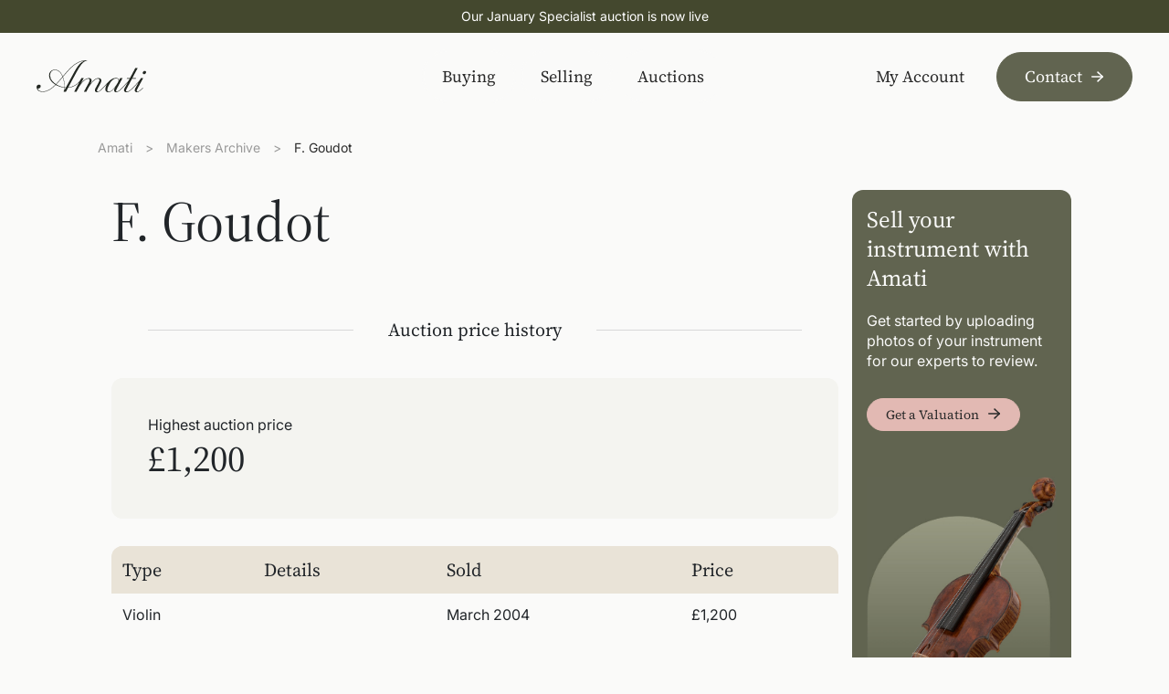

--- FILE ---
content_type: text/html
request_url: https://amati.com/maker/goudot-f
body_size: 51259
content:
<!DOCTYPE html>
<html lang="en-GB" class="">
<head><meta charset="UTF-8" /><script>if(navigator.userAgent.match(/MSIE|Internet Explorer/i)||navigator.userAgent.match(/Trident\/7\..*?rv:11/i)){var href=document.location.href;if(!href.match(/[?&]nowprocket/)){if(href.indexOf("?")==-1){if(href.indexOf("#")==-1){document.location.href=href+"?nowprocket=1"}else{document.location.href=href.replace("#","?nowprocket=1#")}}else{if(href.indexOf("#")==-1){document.location.href=href+"&nowprocket=1"}else{document.location.href=href.replace("#","&nowprocket=1#")}}}}</script><script>(()=>{class RocketLazyLoadScripts{constructor(){this.v="2.0.4",this.userEvents=["keydown","keyup","mousedown","mouseup","mousemove","mouseover","mouseout","touchmove","touchstart","touchend","touchcancel","wheel","click","dblclick","input"],this.attributeEvents=["onblur","onclick","oncontextmenu","ondblclick","onfocus","onmousedown","onmouseenter","onmouseleave","onmousemove","onmouseout","onmouseover","onmouseup","onmousewheel","onscroll","onsubmit"]}async t(){this.i(),this.o(),/iP(ad|hone)/.test(navigator.userAgent)&&this.h(),this.u(),this.l(this),this.m(),this.k(this),this.p(this),this._(),await Promise.all([this.R(),this.L()]),this.lastBreath=Date.now(),this.S(this),this.P(),this.D(),this.O(),this.M(),await this.C(this.delayedScripts.normal),await this.C(this.delayedScripts.defer),await this.C(this.delayedScripts.async),await this.T(),await this.F(),await this.j(),await this.A(),window.dispatchEvent(new Event("rocket-allScriptsLoaded")),this.everythingLoaded=!0,this.lastTouchEnd&&await new Promise(t=>setTimeout(t,500-Date.now()+this.lastTouchEnd)),this.I(),this.H(),this.U(),this.W()}i(){this.CSPIssue=sessionStorage.getItem("rocketCSPIssue"),document.addEventListener("securitypolicyviolation",t=>{this.CSPIssue||"script-src-elem"!==t.violatedDirective||"data"!==t.blockedURI||(this.CSPIssue=!0,sessionStorage.setItem("rocketCSPIssue",!0))},{isRocket:!0})}o(){window.addEventListener("pageshow",t=>{this.persisted=t.persisted,this.realWindowLoadedFired=!0},{isRocket:!0}),window.addEventListener("pagehide",()=>{this.onFirstUserAction=null},{isRocket:!0})}h(){let t;function e(e){t=e}window.addEventListener("touchstart",e,{isRocket:!0}),window.addEventListener("touchend",function i(o){o.changedTouches[0]&&t.changedTouches[0]&&Math.abs(o.changedTouches[0].pageX-t.changedTouches[0].pageX)<10&&Math.abs(o.changedTouches[0].pageY-t.changedTouches[0].pageY)<10&&o.timeStamp-t.timeStamp<200&&(window.removeEventListener("touchstart",e,{isRocket:!0}),window.removeEventListener("touchend",i,{isRocket:!0}),"INPUT"===o.target.tagName&&"text"===o.target.type||(o.target.dispatchEvent(new TouchEvent("touchend",{target:o.target,bubbles:!0})),o.target.dispatchEvent(new MouseEvent("mouseover",{target:o.target,bubbles:!0})),o.target.dispatchEvent(new PointerEvent("click",{target:o.target,bubbles:!0,cancelable:!0,detail:1,clientX:o.changedTouches[0].clientX,clientY:o.changedTouches[0].clientY})),event.preventDefault()))},{isRocket:!0})}q(t){this.userActionTriggered||("mousemove"!==t.type||this.firstMousemoveIgnored?"keyup"===t.type||"mouseover"===t.type||"mouseout"===t.type||(this.userActionTriggered=!0,this.onFirstUserAction&&this.onFirstUserAction()):this.firstMousemoveIgnored=!0),"click"===t.type&&t.preventDefault(),t.stopPropagation(),t.stopImmediatePropagation(),"touchstart"===this.lastEvent&&"touchend"===t.type&&(this.lastTouchEnd=Date.now()),"click"===t.type&&(this.lastTouchEnd=0),this.lastEvent=t.type,t.composedPath&&t.composedPath()[0].getRootNode()instanceof ShadowRoot&&(t.rocketTarget=t.composedPath()[0]),this.savedUserEvents.push(t)}u(){this.savedUserEvents=[],this.userEventHandler=this.q.bind(this),this.userEvents.forEach(t=>window.addEventListener(t,this.userEventHandler,{passive:!1,isRocket:!0})),document.addEventListener("visibilitychange",this.userEventHandler,{isRocket:!0})}U(){this.userEvents.forEach(t=>window.removeEventListener(t,this.userEventHandler,{passive:!1,isRocket:!0})),document.removeEventListener("visibilitychange",this.userEventHandler,{isRocket:!0}),this.savedUserEvents.forEach(t=>{(t.rocketTarget||t.target).dispatchEvent(new window[t.constructor.name](t.type,t))})}m(){const t="return false",e=Array.from(this.attributeEvents,t=>"data-rocket-"+t),i="["+this.attributeEvents.join("],[")+"]",o="[data-rocket-"+this.attributeEvents.join("],[data-rocket-")+"]",s=(e,i,o)=>{o&&o!==t&&(e.setAttribute("data-rocket-"+i,o),e["rocket"+i]=new Function("event",o),e.setAttribute(i,t))};new MutationObserver(t=>{for(const n of t)"attributes"===n.type&&(n.attributeName.startsWith("data-rocket-")||this.everythingLoaded?n.attributeName.startsWith("data-rocket-")&&this.everythingLoaded&&this.N(n.target,n.attributeName.substring(12)):s(n.target,n.attributeName,n.target.getAttribute(n.attributeName))),"childList"===n.type&&n.addedNodes.forEach(t=>{if(t.nodeType===Node.ELEMENT_NODE)if(this.everythingLoaded)for(const i of[t,...t.querySelectorAll(o)])for(const t of i.getAttributeNames())e.includes(t)&&this.N(i,t.substring(12));else for(const e of[t,...t.querySelectorAll(i)])for(const t of e.getAttributeNames())this.attributeEvents.includes(t)&&s(e,t,e.getAttribute(t))})}).observe(document,{subtree:!0,childList:!0,attributeFilter:[...this.attributeEvents,...e]})}I(){this.attributeEvents.forEach(t=>{document.querySelectorAll("[data-rocket-"+t+"]").forEach(e=>{this.N(e,t)})})}N(t,e){const i=t.getAttribute("data-rocket-"+e);i&&(t.setAttribute(e,i),t.removeAttribute("data-rocket-"+e))}k(t){Object.defineProperty(HTMLElement.prototype,"onclick",{get(){return this.rocketonclick||null},set(e){this.rocketonclick=e,this.setAttribute(t.everythingLoaded?"onclick":"data-rocket-onclick","this.rocketonclick(event)")}})}S(t){function e(e,i){let o=e[i];e[i]=null,Object.defineProperty(e,i,{get:()=>o,set(s){t.everythingLoaded?o=s:e["rocket"+i]=o=s}})}e(document,"onreadystatechange"),e(window,"onload"),e(window,"onpageshow");try{Object.defineProperty(document,"readyState",{get:()=>t.rocketReadyState,set(e){t.rocketReadyState=e},configurable:!0}),document.readyState="loading"}catch(t){console.log("WPRocket DJE readyState conflict, bypassing")}}l(t){this.originalAddEventListener=EventTarget.prototype.addEventListener,this.originalRemoveEventListener=EventTarget.prototype.removeEventListener,this.savedEventListeners=[],EventTarget.prototype.addEventListener=function(e,i,o){o&&o.isRocket||!t.B(e,this)&&!t.userEvents.includes(e)||t.B(e,this)&&!t.userActionTriggered||e.startsWith("rocket-")||t.everythingLoaded?t.originalAddEventListener.call(this,e,i,o):(t.savedEventListeners.push({target:this,remove:!1,type:e,func:i,options:o}),"mouseenter"!==e&&"mouseleave"!==e||t.originalAddEventListener.call(this,e,t.savedUserEvents.push,o))},EventTarget.prototype.removeEventListener=function(e,i,o){o&&o.isRocket||!t.B(e,this)&&!t.userEvents.includes(e)||t.B(e,this)&&!t.userActionTriggered||e.startsWith("rocket-")||t.everythingLoaded?t.originalRemoveEventListener.call(this,e,i,o):t.savedEventListeners.push({target:this,remove:!0,type:e,func:i,options:o})}}J(t,e){this.savedEventListeners=this.savedEventListeners.filter(i=>{let o=i.type,s=i.target||window;return e!==o||t!==s||(this.B(o,s)&&(i.type="rocket-"+o),this.$(i),!1)})}H(){EventTarget.prototype.addEventListener=this.originalAddEventListener,EventTarget.prototype.removeEventListener=this.originalRemoveEventListener,this.savedEventListeners.forEach(t=>this.$(t))}$(t){t.remove?this.originalRemoveEventListener.call(t.target,t.type,t.func,t.options):this.originalAddEventListener.call(t.target,t.type,t.func,t.options)}p(t){let e;function i(e){return t.everythingLoaded?e:e.split(" ").map(t=>"load"===t||t.startsWith("load.")?"rocket-jquery-load":t).join(" ")}function o(o){function s(e){const s=o.fn[e];o.fn[e]=o.fn.init.prototype[e]=function(){return this[0]===window&&t.userActionTriggered&&("string"==typeof arguments[0]||arguments[0]instanceof String?arguments[0]=i(arguments[0]):"object"==typeof arguments[0]&&Object.keys(arguments[0]).forEach(t=>{const e=arguments[0][t];delete arguments[0][t],arguments[0][i(t)]=e})),s.apply(this,arguments),this}}if(o&&o.fn&&!t.allJQueries.includes(o)){const e={DOMContentLoaded:[],"rocket-DOMContentLoaded":[]};for(const t in e)document.addEventListener(t,()=>{e[t].forEach(t=>t())},{isRocket:!0});o.fn.ready=o.fn.init.prototype.ready=function(i){function s(){parseInt(o.fn.jquery)>2?setTimeout(()=>i.bind(document)(o)):i.bind(document)(o)}return"function"==typeof i&&(t.realDomReadyFired?!t.userActionTriggered||t.fauxDomReadyFired?s():e["rocket-DOMContentLoaded"].push(s):e.DOMContentLoaded.push(s)),o([])},s("on"),s("one"),s("off"),t.allJQueries.push(o)}e=o}t.allJQueries=[],o(window.jQuery),Object.defineProperty(window,"jQuery",{get:()=>e,set(t){o(t)}})}P(){const t=new Map;document.write=document.writeln=function(e){const i=document.currentScript,o=document.createRange(),s=i.parentElement;let n=t.get(i);void 0===n&&(n=i.nextSibling,t.set(i,n));const c=document.createDocumentFragment();o.setStart(c,0),c.appendChild(o.createContextualFragment(e)),s.insertBefore(c,n)}}async R(){return new Promise(t=>{this.userActionTriggered?t():this.onFirstUserAction=t})}async L(){return new Promise(t=>{document.addEventListener("DOMContentLoaded",()=>{this.realDomReadyFired=!0,t()},{isRocket:!0})})}async j(){return this.realWindowLoadedFired?Promise.resolve():new Promise(t=>{window.addEventListener("load",t,{isRocket:!0})})}M(){this.pendingScripts=[];this.scriptsMutationObserver=new MutationObserver(t=>{for(const e of t)e.addedNodes.forEach(t=>{"SCRIPT"!==t.tagName||t.noModule||t.isWPRocket||this.pendingScripts.push({script:t,promise:new Promise(e=>{const i=()=>{const i=this.pendingScripts.findIndex(e=>e.script===t);i>=0&&this.pendingScripts.splice(i,1),e()};t.addEventListener("load",i,{isRocket:!0}),t.addEventListener("error",i,{isRocket:!0}),setTimeout(i,1e3)})})})}),this.scriptsMutationObserver.observe(document,{childList:!0,subtree:!0})}async F(){await this.X(),this.pendingScripts.length?(await this.pendingScripts[0].promise,await this.F()):this.scriptsMutationObserver.disconnect()}D(){this.delayedScripts={normal:[],async:[],defer:[]},document.querySelectorAll("script[type$=rocketlazyloadscript]").forEach(t=>{t.hasAttribute("data-rocket-src")?t.hasAttribute("async")&&!1!==t.async?this.delayedScripts.async.push(t):t.hasAttribute("defer")&&!1!==t.defer||"module"===t.getAttribute("data-rocket-type")?this.delayedScripts.defer.push(t):this.delayedScripts.normal.push(t):this.delayedScripts.normal.push(t)})}async _(){await this.L();let t=[];document.querySelectorAll("script[type$=rocketlazyloadscript][data-rocket-src]").forEach(e=>{let i=e.getAttribute("data-rocket-src");if(i&&!i.startsWith("data:")){i.startsWith("//")&&(i=location.protocol+i);try{const o=new URL(i).origin;o!==location.origin&&t.push({src:o,crossOrigin:e.crossOrigin||"module"===e.getAttribute("data-rocket-type")})}catch(t){}}}),t=[...new Map(t.map(t=>[JSON.stringify(t),t])).values()],this.Y(t,"preconnect")}async G(t){if(await this.K(),!0!==t.noModule||!("noModule"in HTMLScriptElement.prototype))return new Promise(e=>{let i;function o(){(i||t).setAttribute("data-rocket-status","executed"),e()}try{if(navigator.userAgent.includes("Firefox/")||""===navigator.vendor||this.CSPIssue)i=document.createElement("script"),[...t.attributes].forEach(t=>{let e=t.nodeName;"type"!==e&&("data-rocket-type"===e&&(e="type"),"data-rocket-src"===e&&(e="src"),i.setAttribute(e,t.nodeValue))}),t.text&&(i.text=t.text),t.nonce&&(i.nonce=t.nonce),i.hasAttribute("src")?(i.addEventListener("load",o,{isRocket:!0}),i.addEventListener("error",()=>{i.setAttribute("data-rocket-status","failed-network"),e()},{isRocket:!0}),setTimeout(()=>{i.isConnected||e()},1)):(i.text=t.text,o()),i.isWPRocket=!0,t.parentNode.replaceChild(i,t);else{const i=t.getAttribute("data-rocket-type"),s=t.getAttribute("data-rocket-src");i?(t.type=i,t.removeAttribute("data-rocket-type")):t.removeAttribute("type"),t.addEventListener("load",o,{isRocket:!0}),t.addEventListener("error",i=>{this.CSPIssue&&i.target.src.startsWith("data:")?(console.log("WPRocket: CSP fallback activated"),t.removeAttribute("src"),this.G(t).then(e)):(t.setAttribute("data-rocket-status","failed-network"),e())},{isRocket:!0}),s?(t.fetchPriority="high",t.removeAttribute("data-rocket-src"),t.src=s):t.src="data:text/javascript;base64,"+window.btoa(unescape(encodeURIComponent(t.text)))}}catch(i){t.setAttribute("data-rocket-status","failed-transform"),e()}});t.setAttribute("data-rocket-status","skipped")}async C(t){const e=t.shift();return e?(e.isConnected&&await this.G(e),this.C(t)):Promise.resolve()}O(){this.Y([...this.delayedScripts.normal,...this.delayedScripts.defer,...this.delayedScripts.async],"preload")}Y(t,e){this.trash=this.trash||[];let i=!0;var o=document.createDocumentFragment();t.forEach(t=>{const s=t.getAttribute&&t.getAttribute("data-rocket-src")||t.src;if(s&&!s.startsWith("data:")){const n=document.createElement("link");n.href=s,n.rel=e,"preconnect"!==e&&(n.as="script",n.fetchPriority=i?"high":"low"),t.getAttribute&&"module"===t.getAttribute("data-rocket-type")&&(n.crossOrigin=!0),t.crossOrigin&&(n.crossOrigin=t.crossOrigin),t.integrity&&(n.integrity=t.integrity),t.nonce&&(n.nonce=t.nonce),o.appendChild(n),this.trash.push(n),i=!1}}),document.head.appendChild(o)}W(){this.trash.forEach(t=>t.remove())}async T(){try{document.readyState="interactive"}catch(t){}this.fauxDomReadyFired=!0;try{await this.K(),this.J(document,"readystatechange"),document.dispatchEvent(new Event("rocket-readystatechange")),await this.K(),document.rocketonreadystatechange&&document.rocketonreadystatechange(),await this.K(),this.J(document,"DOMContentLoaded"),document.dispatchEvent(new Event("rocket-DOMContentLoaded")),await this.K(),this.J(window,"DOMContentLoaded"),window.dispatchEvent(new Event("rocket-DOMContentLoaded"))}catch(t){console.error(t)}}async A(){try{document.readyState="complete"}catch(t){}try{await this.K(),this.J(document,"readystatechange"),document.dispatchEvent(new Event("rocket-readystatechange")),await this.K(),document.rocketonreadystatechange&&document.rocketonreadystatechange(),await this.K(),this.J(window,"load"),window.dispatchEvent(new Event("rocket-load")),await this.K(),window.rocketonload&&window.rocketonload(),await this.K(),this.allJQueries.forEach(t=>t(window).trigger("rocket-jquery-load")),await this.K(),this.J(window,"pageshow");const t=new Event("rocket-pageshow");t.persisted=this.persisted,window.dispatchEvent(t),await this.K(),window.rocketonpageshow&&window.rocketonpageshow({persisted:this.persisted})}catch(t){console.error(t)}}async K(){Date.now()-this.lastBreath>45&&(await this.X(),this.lastBreath=Date.now())}async X(){return document.hidden?new Promise(t=>setTimeout(t)):new Promise(t=>requestAnimationFrame(t))}B(t,e){return e===document&&"readystatechange"===t||(e===document&&"DOMContentLoaded"===t||(e===window&&"DOMContentLoaded"===t||(e===window&&"load"===t||e===window&&"pageshow"===t)))}static run(){(new RocketLazyLoadScripts).t()}}RocketLazyLoadScripts.run()})();</script>
    <title>F. Goudot | Amati Instruments Ltd</title>
<link data-rocket-preload as="style" href="https://fonts.googleapis.com/css2?family=Inter:ital,opsz,wght@0,14..32,100..900;1,14..32,100..900&#038;family=Source+Serif+4:ital,opsz,wght@0,8..60,200..900;1,8..60,200..900&#038;display=swap" rel="preload">
<link href="https://fonts.googleapis.com/css2?family=Inter:ital,opsz,wght@0,14..32,100..900;1,14..32,100..900&#038;family=Source+Serif+4:ital,opsz,wght@0,8..60,200..900;1,8..60,200..900&#038;display=swap" media="print" onload="this.media=&#039;all&#039;" rel="stylesheet">
<noscript><link rel="stylesheet" href="https://fonts.googleapis.com/css2?family=Inter:ital,opsz,wght@0,14..32,100..900;1,14..32,100..900&#038;family=Source+Serif+4:ital,opsz,wght@0,8..60,200..900;1,8..60,200..900&#038;display=swap"></noscript>
<link crossorigin data-rocket-preload as="font" href="https://fonts.gstatic.com/s/inter/v19/UcCo3FwrK3iLTcviYwY.woff2" rel="preload">
<link crossorigin data-rocket-preload as="font" href="https://fonts.gstatic.com/s/sourceserif4/v13/vEFI2_tTDB4M7-auWDN0ahZJW1gb8tc.woff2" rel="preload">
<style id="wpr-usedcss">img:is([sizes=auto i],[sizes^="auto," i]){contain-intrinsic-size:3000px 1500px}img.emoji{display:inline!important;border:none!important;box-shadow:none!important;height:1em!important;width:1em!important;margin:0 .07em!important;vertical-align:-.1em!important;background:0 0!important;padding:0!important}:where(.wp-block-button__link){border-radius:9999px;box-shadow:none;padding:calc(.667em + 2px) calc(1.333em + 2px);text-decoration:none}:root :where(.wp-block-button .wp-block-button__link.is-style-outline),:root :where(.wp-block-button.is-style-outline>.wp-block-button__link){border:2px solid;padding:.667em 1.333em}:root :where(.wp-block-button .wp-block-button__link.is-style-outline:not(.has-text-color)),:root :where(.wp-block-button.is-style-outline>.wp-block-button__link:not(.has-text-color)){color:currentColor}:root :where(.wp-block-button .wp-block-button__link.is-style-outline:not(.has-background)),:root :where(.wp-block-button.is-style-outline>.wp-block-button__link:not(.has-background)){background-color:initial;background-image:none}:where(.wp-block-calendar table:not(.has-background) th){background:#ddd}:where(.wp-block-columns){margin-bottom:1.75em}:where(.wp-block-columns.has-background){padding:1.25em 2.375em}:where(.wp-block-post-comments input[type=submit]){border:none}:where(.wp-block-cover-image:not(.has-text-color)),:where(.wp-block-cover:not(.has-text-color)){color:#fff}:where(.wp-block-cover-image.is-light:not(.has-text-color)),:where(.wp-block-cover.is-light:not(.has-text-color)){color:#000}:root :where(.wp-block-cover h1:not(.has-text-color)),:root :where(.wp-block-cover h2:not(.has-text-color)),:root :where(.wp-block-cover h3:not(.has-text-color)),:root :where(.wp-block-cover h4:not(.has-text-color)),:root :where(.wp-block-cover h5:not(.has-text-color)),:root :where(.wp-block-cover h6:not(.has-text-color)),:root :where(.wp-block-cover p:not(.has-text-color)){color:inherit}:where(.wp-block-file){margin-bottom:1.5em}:where(.wp-block-file__button){border-radius:2em;display:inline-block;padding:.5em 1em}:where(.wp-block-file__button):is(a):active,:where(.wp-block-file__button):is(a):focus,:where(.wp-block-file__button):is(a):hover,:where(.wp-block-file__button):is(a):visited{box-shadow:none;color:#fff;opacity:.85;text-decoration:none}:where(.wp-block-group.wp-block-group-is-layout-constrained){position:relative}:root :where(.wp-block-image.is-style-rounded img,.wp-block-image .is-style-rounded img){border-radius:9999px}:where(.wp-block-latest-comments:not([style*=line-height] .wp-block-latest-comments__comment)){line-height:1.1}:where(.wp-block-latest-comments:not([style*=line-height] .wp-block-latest-comments__comment-excerpt p)){line-height:1.8}:root :where(.wp-block-latest-posts.is-grid){padding:0}:root :where(.wp-block-latest-posts.wp-block-latest-posts__list){padding-left:0}ul{box-sizing:border-box}:root :where(.wp-block-list.has-background){padding:1.25em 2.375em}:where(.wp-block-navigation.has-background .wp-block-navigation-item a:not(.wp-element-button)),:where(.wp-block-navigation.has-background .wp-block-navigation-submenu a:not(.wp-element-button)){padding:.5em 1em}:where(.wp-block-navigation .wp-block-navigation__submenu-container .wp-block-navigation-item a:not(.wp-element-button)),:where(.wp-block-navigation .wp-block-navigation__submenu-container .wp-block-navigation-submenu a:not(.wp-element-button)),:where(.wp-block-navigation .wp-block-navigation__submenu-container .wp-block-navigation-submenu button.wp-block-navigation-item__content),:where(.wp-block-navigation .wp-block-navigation__submenu-container .wp-block-pages-list__item button.wp-block-navigation-item__content){padding:.5em 1em}:root :where(p.has-background){padding:1.25em 2.375em}:where(p.has-text-color:not(.has-link-color)) a{color:inherit}:where(.wp-block-post-comments-form) input:not([type=submit]),:where(.wp-block-post-comments-form) textarea{border:1px solid #949494;font-family:inherit;font-size:1em}:where(.wp-block-post-comments-form) input:where(:not([type=submit]):not([type=checkbox])),:where(.wp-block-post-comments-form) textarea{padding:calc(.667em + 2px)}:where(.wp-block-post-excerpt){box-sizing:border-box;margin-bottom:var(--wp--style--block-gap);margin-top:var(--wp--style--block-gap)}:where(.wp-block-preformatted.has-background){padding:1.25em 2.375em}:where(.wp-block-search__button){border:1px solid #ccc;padding:6px 10px}:where(.wp-block-search__input){font-family:inherit;font-size:inherit;font-style:inherit;font-weight:inherit;letter-spacing:inherit;line-height:inherit;text-transform:inherit}:where(.wp-block-search__button-inside .wp-block-search__inside-wrapper){border:1px solid #949494;box-sizing:border-box;padding:4px}:where(.wp-block-search__button-inside .wp-block-search__inside-wrapper) .wp-block-search__input{border:none;border-radius:0;padding:0 4px}:where(.wp-block-search__button-inside .wp-block-search__inside-wrapper) .wp-block-search__input:focus{outline:0}:where(.wp-block-search__button-inside .wp-block-search__inside-wrapper) :where(.wp-block-search__button){padding:4px 8px}:root :where(.wp-block-separator.is-style-dots){height:auto;line-height:1;text-align:center}:root :where(.wp-block-separator.is-style-dots):before{color:currentColor;content:"···";font-family:serif;font-size:1.5em;letter-spacing:2em;padding-left:2em}:root :where(.wp-block-site-logo.is-style-rounded){border-radius:9999px}:where(.wp-block-social-links:not(.is-style-logos-only)) .wp-social-link{background-color:#f0f0f0;color:#444}:where(.wp-block-social-links:not(.is-style-logos-only)) .wp-social-link-amazon{background-color:#f90;color:#fff}:where(.wp-block-social-links:not(.is-style-logos-only)) .wp-social-link-bandcamp{background-color:#1ea0c3;color:#fff}:where(.wp-block-social-links:not(.is-style-logos-only)) .wp-social-link-behance{background-color:#0757fe;color:#fff}:where(.wp-block-social-links:not(.is-style-logos-only)) .wp-social-link-bluesky{background-color:#0a7aff;color:#fff}:where(.wp-block-social-links:not(.is-style-logos-only)) .wp-social-link-codepen{background-color:#1e1f26;color:#fff}:where(.wp-block-social-links:not(.is-style-logos-only)) .wp-social-link-deviantart{background-color:#02e49b;color:#fff}:where(.wp-block-social-links:not(.is-style-logos-only)) .wp-social-link-discord{background-color:#5865f2;color:#fff}:where(.wp-block-social-links:not(.is-style-logos-only)) .wp-social-link-dribbble{background-color:#e94c89;color:#fff}:where(.wp-block-social-links:not(.is-style-logos-only)) .wp-social-link-dropbox{background-color:#4280ff;color:#fff}:where(.wp-block-social-links:not(.is-style-logos-only)) .wp-social-link-etsy{background-color:#f45800;color:#fff}:where(.wp-block-social-links:not(.is-style-logos-only)) .wp-social-link-facebook{background-color:#0866ff;color:#fff}:where(.wp-block-social-links:not(.is-style-logos-only)) .wp-social-link-fivehundredpx{background-color:#000;color:#fff}:where(.wp-block-social-links:not(.is-style-logos-only)) .wp-social-link-flickr{background-color:#0461dd;color:#fff}:where(.wp-block-social-links:not(.is-style-logos-only)) .wp-social-link-foursquare{background-color:#e65678;color:#fff}:where(.wp-block-social-links:not(.is-style-logos-only)) .wp-social-link-github{background-color:#24292d;color:#fff}:where(.wp-block-social-links:not(.is-style-logos-only)) .wp-social-link-goodreads{background-color:#eceadd;color:#382110}:where(.wp-block-social-links:not(.is-style-logos-only)) .wp-social-link-google{background-color:#ea4434;color:#fff}:where(.wp-block-social-links:not(.is-style-logos-only)) .wp-social-link-gravatar{background-color:#1d4fc4;color:#fff}:where(.wp-block-social-links:not(.is-style-logos-only)) .wp-social-link-instagram{background-color:#f00075;color:#fff}:where(.wp-block-social-links:not(.is-style-logos-only)) .wp-social-link-lastfm{background-color:#e21b24;color:#fff}:where(.wp-block-social-links:not(.is-style-logos-only)) .wp-social-link-linkedin{background-color:#0d66c2;color:#fff}:where(.wp-block-social-links:not(.is-style-logos-only)) .wp-social-link-mastodon{background-color:#3288d4;color:#fff}:where(.wp-block-social-links:not(.is-style-logos-only)) .wp-social-link-medium{background-color:#000;color:#fff}:where(.wp-block-social-links:not(.is-style-logos-only)) .wp-social-link-meetup{background-color:#f6405f;color:#fff}:where(.wp-block-social-links:not(.is-style-logos-only)) .wp-social-link-patreon{background-color:#000;color:#fff}:where(.wp-block-social-links:not(.is-style-logos-only)) .wp-social-link-pinterest{background-color:#e60122;color:#fff}:where(.wp-block-social-links:not(.is-style-logos-only)) .wp-social-link-pocket{background-color:#ef4155;color:#fff}:where(.wp-block-social-links:not(.is-style-logos-only)) .wp-social-link-reddit{background-color:#ff4500;color:#fff}:where(.wp-block-social-links:not(.is-style-logos-only)) .wp-social-link-skype{background-color:#0478d7;color:#fff}:where(.wp-block-social-links:not(.is-style-logos-only)) .wp-social-link-snapchat{background-color:#fefc00;color:#fff;stroke:#000}:where(.wp-block-social-links:not(.is-style-logos-only)) .wp-social-link-soundcloud{background-color:#ff5600;color:#fff}:where(.wp-block-social-links:not(.is-style-logos-only)) .wp-social-link-spotify{background-color:#1bd760;color:#fff}:where(.wp-block-social-links:not(.is-style-logos-only)) .wp-social-link-telegram{background-color:#2aabee;color:#fff}:where(.wp-block-social-links:not(.is-style-logos-only)) .wp-social-link-threads{background-color:#000;color:#fff}:where(.wp-block-social-links:not(.is-style-logos-only)) .wp-social-link-tiktok{background-color:#000;color:#fff}:where(.wp-block-social-links:not(.is-style-logos-only)) .wp-social-link-tumblr{background-color:#011835;color:#fff}:where(.wp-block-social-links:not(.is-style-logos-only)) .wp-social-link-twitch{background-color:#6440a4;color:#fff}:where(.wp-block-social-links:not(.is-style-logos-only)) .wp-social-link-twitter{background-color:#1da1f2;color:#fff}:where(.wp-block-social-links:not(.is-style-logos-only)) .wp-social-link-vimeo{background-color:#1eb7ea;color:#fff}:where(.wp-block-social-links:not(.is-style-logos-only)) .wp-social-link-vk{background-color:#4680c2;color:#fff}:where(.wp-block-social-links:not(.is-style-logos-only)) .wp-social-link-wordpress{background-color:#3499cd;color:#fff}:where(.wp-block-social-links:not(.is-style-logos-only)) .wp-social-link-whatsapp{background-color:#25d366;color:#fff}:where(.wp-block-social-links:not(.is-style-logos-only)) .wp-social-link-x{background-color:#000;color:#fff}:where(.wp-block-social-links:not(.is-style-logos-only)) .wp-social-link-yelp{background-color:#d32422;color:#fff}:where(.wp-block-social-links:not(.is-style-logos-only)) .wp-social-link-youtube{background-color:red;color:#fff}:where(.wp-block-social-links.is-style-logos-only) .wp-social-link{background:0 0}:where(.wp-block-social-links.is-style-logos-only) .wp-social-link svg{height:1.25em;width:1.25em}:where(.wp-block-social-links.is-style-logos-only) .wp-social-link-amazon{color:#f90}:where(.wp-block-social-links.is-style-logos-only) .wp-social-link-bandcamp{color:#1ea0c3}:where(.wp-block-social-links.is-style-logos-only) .wp-social-link-behance{color:#0757fe}:where(.wp-block-social-links.is-style-logos-only) .wp-social-link-bluesky{color:#0a7aff}:where(.wp-block-social-links.is-style-logos-only) .wp-social-link-codepen{color:#1e1f26}:where(.wp-block-social-links.is-style-logos-only) .wp-social-link-deviantart{color:#02e49b}:where(.wp-block-social-links.is-style-logos-only) .wp-social-link-discord{color:#5865f2}:where(.wp-block-social-links.is-style-logos-only) .wp-social-link-dribbble{color:#e94c89}:where(.wp-block-social-links.is-style-logos-only) .wp-social-link-dropbox{color:#4280ff}:where(.wp-block-social-links.is-style-logos-only) .wp-social-link-etsy{color:#f45800}:where(.wp-block-social-links.is-style-logos-only) .wp-social-link-facebook{color:#0866ff}:where(.wp-block-social-links.is-style-logos-only) .wp-social-link-fivehundredpx{color:#000}:where(.wp-block-social-links.is-style-logos-only) .wp-social-link-flickr{color:#0461dd}:where(.wp-block-social-links.is-style-logos-only) .wp-social-link-foursquare{color:#e65678}:where(.wp-block-social-links.is-style-logos-only) .wp-social-link-github{color:#24292d}:where(.wp-block-social-links.is-style-logos-only) .wp-social-link-goodreads{color:#382110}:where(.wp-block-social-links.is-style-logos-only) .wp-social-link-google{color:#ea4434}:where(.wp-block-social-links.is-style-logos-only) .wp-social-link-gravatar{color:#1d4fc4}:where(.wp-block-social-links.is-style-logos-only) .wp-social-link-instagram{color:#f00075}:where(.wp-block-social-links.is-style-logos-only) .wp-social-link-lastfm{color:#e21b24}:where(.wp-block-social-links.is-style-logos-only) .wp-social-link-linkedin{color:#0d66c2}:where(.wp-block-social-links.is-style-logos-only) .wp-social-link-mastodon{color:#3288d4}:where(.wp-block-social-links.is-style-logos-only) .wp-social-link-medium{color:#000}:where(.wp-block-social-links.is-style-logos-only) .wp-social-link-meetup{color:#f6405f}:where(.wp-block-social-links.is-style-logos-only) .wp-social-link-patreon{color:#000}:where(.wp-block-social-links.is-style-logos-only) .wp-social-link-pinterest{color:#e60122}:where(.wp-block-social-links.is-style-logos-only) .wp-social-link-pocket{color:#ef4155}:where(.wp-block-social-links.is-style-logos-only) .wp-social-link-reddit{color:#ff4500}:where(.wp-block-social-links.is-style-logos-only) .wp-social-link-skype{color:#0478d7}:where(.wp-block-social-links.is-style-logos-only) .wp-social-link-snapchat{color:#fff;stroke:#000}:where(.wp-block-social-links.is-style-logos-only) .wp-social-link-soundcloud{color:#ff5600}:where(.wp-block-social-links.is-style-logos-only) .wp-social-link-spotify{color:#1bd760}:where(.wp-block-social-links.is-style-logos-only) .wp-social-link-telegram{color:#2aabee}:where(.wp-block-social-links.is-style-logos-only) .wp-social-link-threads{color:#000}:where(.wp-block-social-links.is-style-logos-only) .wp-social-link-tiktok{color:#000}:where(.wp-block-social-links.is-style-logos-only) .wp-social-link-tumblr{color:#011835}:where(.wp-block-social-links.is-style-logos-only) .wp-social-link-twitch{color:#6440a4}:where(.wp-block-social-links.is-style-logos-only) .wp-social-link-twitter{color:#1da1f2}:where(.wp-block-social-links.is-style-logos-only) .wp-social-link-vimeo{color:#1eb7ea}:where(.wp-block-social-links.is-style-logos-only) .wp-social-link-vk{color:#4680c2}:where(.wp-block-social-links.is-style-logos-only) .wp-social-link-whatsapp{color:#25d366}:where(.wp-block-social-links.is-style-logos-only) .wp-social-link-wordpress{color:#3499cd}:where(.wp-block-social-links.is-style-logos-only) .wp-social-link-x{color:#000}:where(.wp-block-social-links.is-style-logos-only) .wp-social-link-yelp{color:#d32422}:where(.wp-block-social-links.is-style-logos-only) .wp-social-link-youtube{color:red}:root :where(.wp-block-social-links .wp-social-link a){padding:.25em}:root :where(.wp-block-social-links.is-style-logos-only .wp-social-link a){padding:0}:root :where(.wp-block-social-links.is-style-pill-shape .wp-social-link a){padding-left:.6666666667em;padding-right:.6666666667em}:root :where(.wp-block-tag-cloud.is-style-outline){display:flex;flex-wrap:wrap;gap:1ch}:root :where(.wp-block-tag-cloud.is-style-outline a){border:1px solid;font-size:unset!important;margin-right:0;padding:1ch 2ch;text-decoration:none!important}:root :where(.wp-block-table-of-contents){box-sizing:border-box}:where(.wp-block-term-description){box-sizing:border-box;margin-bottom:var(--wp--style--block-gap);margin-top:var(--wp--style--block-gap)}:where(pre.wp-block-verse){font-family:inherit}:root{--wp--preset--font-size--normal:16px;--wp--preset--font-size--huge:42px}.screen-reader-text{border:0;clip-path:inset(50%);height:1px;margin:-1px;overflow:hidden;padding:0;position:absolute;width:1px;word-wrap:normal!important}.screen-reader-text:focus{background-color:#ddd;clip-path:none;color:#444;display:block;font-size:1em;height:auto;left:5px;line-height:normal;padding:15px 23px 14px;text-decoration:none;top:5px;width:auto;z-index:100000}html :where(.has-border-color){border-style:solid}html :where([style*=border-top-color]){border-top-style:solid}html :where([style*=border-right-color]){border-right-style:solid}html :where([style*=border-bottom-color]){border-bottom-style:solid}html :where([style*=border-left-color]){border-left-style:solid}html :where([style*=border-width]){border-style:solid}html :where([style*=border-top-width]){border-top-style:solid}html :where([style*=border-right-width]){border-right-style:solid}html :where([style*=border-bottom-width]){border-bottom-style:solid}html :where([style*=border-left-width]){border-left-style:solid}html :where(img[class*=wp-image-]){height:auto;max-width:100%}:where(figure){margin:0 0 1em}html :where(.is-position-sticky){--wp-admin--admin-bar--position-offset:var(--wp-admin--admin-bar--height,0px)}@media screen and (max-width:600px){html :where(.is-position-sticky){--wp-admin--admin-bar--position-offset:0px}}:root{--wp--preset--aspect-ratio--square:1;--wp--preset--aspect-ratio--4-3:4/3;--wp--preset--aspect-ratio--3-4:3/4;--wp--preset--aspect-ratio--3-2:3/2;--wp--preset--aspect-ratio--2-3:2/3;--wp--preset--aspect-ratio--16-9:16/9;--wp--preset--aspect-ratio--9-16:9/16;--wp--preset--color--black:#000000;--wp--preset--color--cyan-bluish-gray:#abb8c3;--wp--preset--color--white:#ffffff;--wp--preset--color--pale-pink:#f78da7;--wp--preset--color--vivid-red:#cf2e2e;--wp--preset--color--luminous-vivid-orange:#ff6900;--wp--preset--color--luminous-vivid-amber:#fcb900;--wp--preset--color--light-green-cyan:#7bdcb5;--wp--preset--color--vivid-green-cyan:#00d084;--wp--preset--color--pale-cyan-blue:#8ed1fc;--wp--preset--color--vivid-cyan-blue:#0693e3;--wp--preset--color--vivid-purple:#9b51e0;--wp--preset--gradient--vivid-cyan-blue-to-vivid-purple:linear-gradient(135deg,rgba(6, 147, 227, 1) 0%,rgb(155, 81, 224) 100%);--wp--preset--gradient--light-green-cyan-to-vivid-green-cyan:linear-gradient(135deg,rgb(122, 220, 180) 0%,rgb(0, 208, 130) 100%);--wp--preset--gradient--luminous-vivid-amber-to-luminous-vivid-orange:linear-gradient(135deg,rgba(252, 185, 0, 1) 0%,rgba(255, 105, 0, 1) 100%);--wp--preset--gradient--luminous-vivid-orange-to-vivid-red:linear-gradient(135deg,rgba(255, 105, 0, 1) 0%,rgb(207, 46, 46) 100%);--wp--preset--gradient--very-light-gray-to-cyan-bluish-gray:linear-gradient(135deg,rgb(238, 238, 238) 0%,rgb(169, 184, 195) 100%);--wp--preset--gradient--cool-to-warm-spectrum:linear-gradient(135deg,rgb(74, 234, 220) 0%,rgb(151, 120, 209) 20%,rgb(207, 42, 186) 40%,rgb(238, 44, 130) 60%,rgb(251, 105, 98) 80%,rgb(254, 248, 76) 100%);--wp--preset--gradient--blush-light-purple:linear-gradient(135deg,rgb(255, 206, 236) 0%,rgb(152, 150, 240) 100%);--wp--preset--gradient--blush-bordeaux:linear-gradient(135deg,rgb(254, 205, 165) 0%,rgb(254, 45, 45) 50%,rgb(107, 0, 62) 100%);--wp--preset--gradient--luminous-dusk:linear-gradient(135deg,rgb(255, 203, 112) 0%,rgb(199, 81, 192) 50%,rgb(65, 88, 208) 100%);--wp--preset--gradient--pale-ocean:linear-gradient(135deg,rgb(255, 245, 203) 0%,rgb(182, 227, 212) 50%,rgb(51, 167, 181) 100%);--wp--preset--gradient--electric-grass:linear-gradient(135deg,rgb(202, 248, 128) 0%,rgb(113, 206, 126) 100%);--wp--preset--gradient--midnight:linear-gradient(135deg,rgb(2, 3, 129) 0%,rgb(40, 116, 252) 100%);--wp--preset--font-size--small:13px;--wp--preset--font-size--medium:20px;--wp--preset--font-size--large:36px;--wp--preset--font-size--x-large:42px;--wp--preset--spacing--20:0.44rem;--wp--preset--spacing--30:0.67rem;--wp--preset--spacing--40:1rem;--wp--preset--spacing--50:1.5rem;--wp--preset--spacing--60:2.25rem;--wp--preset--spacing--70:3.38rem;--wp--preset--spacing--80:5.06rem;--wp--preset--shadow--natural:6px 6px 9px rgba(0, 0, 0, .2);--wp--preset--shadow--deep:12px 12px 50px rgba(0, 0, 0, .4);--wp--preset--shadow--sharp:6px 6px 0px rgba(0, 0, 0, .2);--wp--preset--shadow--outlined:6px 6px 0px -3px rgba(255, 255, 255, 1),6px 6px rgba(0, 0, 0, 1);--wp--preset--shadow--crisp:6px 6px 0px rgba(0, 0, 0, 1)}:where(.is-layout-flex){gap:.5em}:where(.is-layout-grid){gap:.5em}:where(.wp-block-post-template.is-layout-flex){gap:1.25em}:where(.wp-block-post-template.is-layout-grid){gap:1.25em}:where(.wp-block-columns.is-layout-flex){gap:2em}:where(.wp-block-columns.is-layout-grid){gap:2em}:root :where(.wp-block-pullquote){font-size:1.5em;line-height:1.6}.wpcf7 .screen-reader-response{position:absolute;overflow:hidden;clip:rect(1px,1px,1px,1px);clip-path:inset(50%);height:1px;width:1px;margin:-1px;padding:0;border:0;word-wrap:normal!important}.wpcf7 form .wpcf7-response-output{margin:2em .5em 1em;padding:.2em 1em;border:2px solid #00a0d2}.wpcf7 form.init .wpcf7-response-output,.wpcf7 form.resetting .wpcf7-response-output,.wpcf7 form.submitting .wpcf7-response-output{display:none}.wpcf7 form.sent .wpcf7-response-output{border-color:#46b450}.wpcf7 form.aborted .wpcf7-response-output,.wpcf7 form.failed .wpcf7-response-output{border-color:#dc3232}.wpcf7 form.spam .wpcf7-response-output{border-color:#f56e28}.wpcf7 form.invalid .wpcf7-response-output,.wpcf7 form.payment-required .wpcf7-response-output,.wpcf7 form.unaccepted .wpcf7-response-output{border-color:#ffb900}.wpcf7-form-control-wrap{position:relative}.wpcf7-not-valid-tip{color:#dc3232;font-size:1em;font-weight:400;display:block}.use-floating-validation-tip .wpcf7-not-valid-tip{position:relative;top:-2ex;left:1em;z-index:100;border:1px solid #dc3232;background:#fff;padding:.2em .8em;width:24em}.wpcf7 input[type=file]{cursor:pointer}.wpcf7 input[type=file]:disabled{cursor:default}.wpcf7 .wpcf7-submit:disabled{cursor:not-allowed}.wpcf7 input[type=email],.wpcf7 input[type=tel],.wpcf7 input[type=url]{direction:ltr}span.error{color:red}form#mailchimpSignupFormPopup input[type=text]{width:100%}.popupBox{position:relative}.mailchimpSignupHorizontalBar input[type=text]{color:#000}.mailchimpSignupHorizontalBar input[type=text]:-moz-placeholder,.mailchimpSignupHorizontalBar input[type=text]:-ms-input-placeholder,.mailchimpSignupHorizontalBar input[type=text]::-moz-placeholder,.mailchimpSignupHorizontalBar input[type=text]::-webkit-input-placeholder{color:#9d9d9d}.mailchimpSignupHorizontalBar a,.mailchimpSignupHorizontalBar a:hover,.mailchimpSignupHorizontalBar a:visited{color:#fff}.mailchimpSignupHorizontalBar input[type=email],.mailchimpSignupHorizontalBar input[type=submit],.mailchimpSignupHorizontalBar p,.mailchimpSignupHorizontalBar p label{margin:0}.mailchimpSignupHorizontalBar input[type=email],.mailchimpSignupHorizontalBar input[type=submit]{margin:0;height:100%;min-height:55px;max-height:55px}.mailchimpSignupHorizontalBar input[type=submit],.mailchimpSignupHorizontalBar input[type=submit]:hover{margin-left:10px!important;padding:10px 30px}.mailchimpSignupHorizontalBar input[type=submit]{color:var(--white);background-color:var(--sienna);border-color:var(--sienna);border-radius:32px;border-width:2px;border-style:solid;font-size:18px;font-family:var(--primary-font);font-weight:var(--mackinac-regular);font-variation-settings:"wght" var(--mackinac-regular);display:inline-block;text-align:center;text-decoration:none!important;-webkit-box-shadow:none;box-shadow:none;cursor:pointer;transition:ease all .3s;border:none;border-top-width:medium;border-top-style:none;border-top-color:currentcolor;border-right-width:medium;border-right-style:none;border-right-color:currentcolor;border-bottom-width:medium;border-bottom-style:none;border-bottom-color:currentcolor;border-left-width:medium;border-left-style:none;border-left-color:currentcolor;margin-left:0;white-space:nowrap}.mailchimpSignupHorizontalBar input[type=submit]:hover{color:var(--black);background-color:var(--rose);border-color:var(--rose)}.mailchimpSignupHorizontalBar form label{margin-top:0}.mailchimpSignupHorizontalBar h3{margin-bottom:15px}.mailchimpSignupHorizontalBar input[type=email]{border-color:#fff}@media(min-width:1600px){.mailchimpSignupHorizontalBar input[type=email],.mailchimpSignupHorizontalBar input[type=submit],.mailchimpSignupHorizontalBar input[type=submit]:hover{min-height:64px;max-height:64px}.mailchimpSignupHorizontalBar input[type=email]{padding:18px}.mailchimpSignupHorizontalBar input[type=submit],.mailchimpSignupHorizontalBar input[type=submit]:hover{padding:10px 40px;border-radius:70px}}@media(max-width:991.98px){.mailchimpSignupHorizontalBar h3{margin-bottom:10px}.mailchimpSignupHorizontalBar .form-div{margin-top:15px}}@media(max-width:767.98px){.mailchimpSignupHorizontalBar .d-flex{display:block!important}.mailchimpSignupHorizontalBar input[type=submit],.mailchimpSignupHorizontalBar input[type=submit]:hover{width:100%;margin-left:0!important;margin-top:10px}.mailchimpSignupHorizontalBar input[type=email],.mailchimpSignupHorizontalBar input[type=submit],.mailchimpSignupHorizontalBar input[type=submit]:hover{min-height:46px;max-height:46px}}.ui-helper-hidden-accessible{border:0;clip:rect(0 0 0 0);height:1px;margin:-1px;overflow:hidden;padding:0;position:absolute;width:1px}.ui-helper-reset{margin:0;padding:0;border:0;outline:0;line-height:1.3;text-decoration:none;font-size:100%;list-style:none}.ui-helper-clearfix:after,.ui-helper-clearfix:before{content:"";display:table;border-collapse:collapse}.ui-helper-clearfix:after{clear:both}.ui-front{z-index:100}.ui-state-disabled{cursor:default!important;pointer-events:none}.ui-icon{display:inline-block;vertical-align:middle;margin-top:-.25em;position:relative;text-indent:-99999px;overflow:hidden;background-repeat:no-repeat}.ui-widget-icon-block{left:50%;margin-left:-8px;display:block}.ui-widget-overlay{position:fixed;top:0;left:0;width:100%;height:100%}.ui-accordion .ui-accordion-header{display:block;cursor:pointer;position:relative;margin:2px 0 0;padding:.5em .5em .5em .7em;font-size:100%}.ui-accordion .ui-accordion-content{padding:1em 2.2em;border-top:0;overflow:auto}.ui-autocomplete{position:absolute;top:0;left:0;cursor:default}.ui-menu{list-style:none;padding:0;margin:0;display:block;outline:0}.ui-menu .ui-menu{position:absolute}.ui-menu .ui-menu-item{margin:0;cursor:pointer;list-style-image:url("[data-uri]")}.ui-menu .ui-menu-item-wrapper{position:relative;padding:3px 1em 3px .4em}.ui-menu .ui-menu-divider{margin:5px 0;height:0;font-size:0;line-height:0;border-width:1px 0 0}.ui-menu .ui-state-active,.ui-menu .ui-state-focus{margin:-1px}.ui-menu-icons{position:relative}.ui-menu-icons .ui-menu-item-wrapper{padding-left:2em}.ui-menu .ui-icon{position:absolute;top:0;bottom:0;left:.2em;margin:auto 0}.ui-menu .ui-menu-icon{left:auto;right:0}.ui-button{padding:.4em 1em;display:inline-block;position:relative;line-height:normal;margin-right:.1em;cursor:pointer;vertical-align:middle;text-align:center;-webkit-user-select:none;-moz-user-select:none;-ms-user-select:none;user-select:none;overflow:visible}.ui-button,.ui-button:active,.ui-button:hover,.ui-button:link,.ui-button:visited{text-decoration:none}.ui-button-icon-only{width:2em;box-sizing:border-box;text-indent:-9999px;white-space:nowrap}input.ui-button.ui-button-icon-only{text-indent:0}.ui-button-icon-only .ui-icon{position:absolute;top:50%;left:50%;margin-top:-8px;margin-left:-8px}button.ui-button::-moz-focus-inner,input.ui-button::-moz-focus-inner{border:0;padding:0}.ui-controlgroup{vertical-align:middle;display:inline-block}.ui-controlgroup>.ui-controlgroup-item{float:left;margin-left:0;margin-right:0}.ui-controlgroup>.ui-controlgroup-item.ui-visual-focus,.ui-controlgroup>.ui-controlgroup-item:focus{z-index:9999}.ui-controlgroup .ui-controlgroup-label{padding:.4em 1em}.ui-controlgroup .ui-controlgroup-label span{font-size:80%}.ui-checkboxradio-label .ui-icon-background{box-shadow:inset 1px 1px 1px #ccc;border-radius:.12em;border:none}.ui-checkboxradio-radio-label .ui-icon-background{width:16px;height:16px;border-radius:1em;overflow:visible;border:none}.ui-checkboxradio-radio-label.ui-checkboxradio-checked .ui-icon,.ui-checkboxradio-radio-label.ui-checkboxradio-checked:hover .ui-icon{background-image:none;width:8px;height:8px;border-width:4px;border-style:solid}.ui-datepicker{width:17em;padding:.2em .2em 0;display:none}.ui-datepicker .ui-datepicker-next,.ui-datepicker .ui-datepicker-prev{position:absolute;top:2px;width:1.8em;height:1.8em}.ui-datepicker .ui-datepicker-next-hover,.ui-datepicker .ui-datepicker-prev-hover{top:1px}.ui-datepicker .ui-datepicker-prev{left:2px}.ui-datepicker .ui-datepicker-next{right:2px}.ui-datepicker .ui-datepicker-prev-hover{left:1px}.ui-datepicker .ui-datepicker-next-hover{right:1px}.ui-datepicker .ui-datepicker-next span,.ui-datepicker .ui-datepicker-prev span{display:block;position:absolute;left:50%;margin-left:-8px;top:50%;margin-top:-8px}.ui-datepicker table{width:100%;font-size:.9em;border-collapse:collapse;margin:0 0 .4em}.ui-datepicker th{padding:.7em .3em;text-align:center;font-weight:700;border:0}.ui-datepicker td{border:0;padding:1px}.ui-datepicker td a,.ui-datepicker td span{display:block;padding:.2em;text-align:right;text-decoration:none}.ui-datepicker.ui-datepicker-multi{width:auto}.ui-datepicker-rtl{direction:rtl}.ui-datepicker-rtl .ui-datepicker-prev{right:2px;left:auto}.ui-datepicker-rtl .ui-datepicker-next{left:2px;right:auto}.ui-datepicker-rtl .ui-datepicker-prev:hover{right:1px;left:auto}.ui-datepicker-rtl .ui-datepicker-next:hover{left:1px;right:auto}.ui-datepicker .ui-icon{display:block;text-indent:-99999px;overflow:hidden;background-repeat:no-repeat;left:.5em;top:.3em}.ui-dialog{position:absolute;top:0;left:0;padding:.2em;outline:0}.ui-dialog .ui-dialog-titlebar{padding:.4em 1em;position:relative}.ui-dialog .ui-dialog-title{float:left;margin:.1em 0;white-space:nowrap;width:90%;overflow:hidden;text-overflow:ellipsis}.ui-dialog .ui-dialog-titlebar-close{position:absolute;right:.3em;top:50%;width:20px;margin:-10px 0 0;padding:1px;height:20px}.ui-dialog .ui-dialog-content{position:relative;border:0;padding:.5em 1em;background:0 0;overflow:auto}.ui-dialog .ui-dialog-buttonpane{text-align:left;border-width:1px 0 0;background-image:none;margin-top:.5em;padding:.3em 1em .5em .4em}.ui-dialog .ui-dialog-buttonpane .ui-dialog-buttonset{float:right}.ui-dialog .ui-dialog-buttonpane button{margin:.5em .4em .5em 0;cursor:pointer}.ui-dialog .ui-resizable-n{height:2px;top:0}.ui-dialog .ui-resizable-e{width:2px;right:0}.ui-dialog .ui-resizable-s{height:2px;bottom:0}.ui-dialog .ui-resizable-w{width:2px;left:0}.ui-dialog .ui-resizable-ne,.ui-dialog .ui-resizable-nw,.ui-dialog .ui-resizable-se,.ui-dialog .ui-resizable-sw{width:7px;height:7px}.ui-dialog .ui-resizable-se{right:0;bottom:0}.ui-dialog .ui-resizable-sw{left:0;bottom:0}.ui-dialog .ui-resizable-ne{right:0;top:0}.ui-dialog .ui-resizable-nw{left:0;top:0}.ui-draggable .ui-dialog-titlebar{cursor:move}.ui-draggable-handle{-ms-touch-action:none;touch-action:none}.ui-resizable{position:relative}.ui-resizable-handle{position:absolute;font-size:.1px;display:block;-ms-touch-action:none;touch-action:none}.ui-resizable-autohide .ui-resizable-handle{display:none}.ui-resizable-n{cursor:n-resize;height:7px;width:100%;top:-5px;left:0}.ui-resizable-s{cursor:s-resize;height:7px;width:100%;bottom:-5px;left:0}.ui-resizable-e{cursor:e-resize;width:7px;right:-5px;top:0;height:100%}.ui-resizable-w{cursor:w-resize;width:7px;left:-5px;top:0;height:100%}.ui-resizable-se{cursor:se-resize;width:12px;height:12px;right:1px;bottom:1px}.ui-resizable-sw{cursor:sw-resize;width:9px;height:9px;left:-5px;bottom:-5px}.ui-resizable-nw{cursor:nw-resize;width:9px;height:9px;left:-5px;top:-5px}.ui-resizable-ne{cursor:ne-resize;width:9px;height:9px;right:-5px;top:-5px}.ui-progressbar{height:2em;text-align:left;overflow:hidden}.ui-progressbar .ui-progressbar-value{margin:-1px;height:100%}.ui-progressbar .ui-progressbar-overlay{background:url("[data-uri]");height:100%;-ms-filter:"alpha(opacity=25)";opacity:.25}.ui-progressbar-indeterminate .ui-progressbar-value{background-image:none}.ui-selectable{-ms-touch-action:none;touch-action:none}.ui-selectable-helper{position:absolute;z-index:100;border:1px dotted #000}.ui-selectmenu-menu{padding:0;margin:0;position:absolute;top:0;left:0;display:none}.ui-selectmenu-menu .ui-menu{overflow:auto;overflow-x:hidden;padding-bottom:1px}.ui-selectmenu-menu .ui-menu .ui-selectmenu-optgroup{font-size:1em;font-weight:700;line-height:1.5;padding:2px .4em;margin:.5em 0 0;height:auto;border:0}.ui-selectmenu-open{display:block}.ui-selectmenu-text{display:block;margin-right:20px;overflow:hidden;text-overflow:ellipsis}.ui-selectmenu-button.ui-button{text-align:left;white-space:nowrap;width:14em}.ui-selectmenu-icon.ui-icon{float:right;margin-top:0}.ui-slider{position:relative;text-align:left}.ui-slider .ui-slider-handle{position:absolute;z-index:2;width:1.2em;height:1.2em;cursor:pointer;-ms-touch-action:none;touch-action:none}.ui-slider .ui-slider-range{position:absolute;z-index:1;font-size:.7em;display:block;border:0;background-position:0 0}.ui-slider.ui-state-disabled .ui-slider-handle,.ui-slider.ui-state-disabled .ui-slider-range{filter:inherit}.ui-slider-horizontal{height:.8em}.ui-slider-horizontal .ui-slider-handle{top:-.3em;margin-left:-.6em}.ui-slider-horizontal .ui-slider-range{top:0;height:100%}.ui-slider-horizontal .ui-slider-range-min{left:0}.ui-slider-horizontal .ui-slider-range-max{right:0}.ui-slider-vertical{width:.8em;height:100px}.ui-slider-vertical .ui-slider-handle{left:-.3em;margin-left:0;margin-bottom:-.6em}.ui-slider-vertical .ui-slider-range{left:0;width:100%}.ui-slider-vertical .ui-slider-range-min{bottom:0}.ui-slider-vertical .ui-slider-range-max{top:0}.ui-sortable-handle{-ms-touch-action:none;touch-action:none}.ui-spinner{position:relative;display:inline-block;overflow:hidden;padding:0;vertical-align:middle}.ui-spinner-input{border:none;background:0 0;color:inherit;padding:.222em 0;margin:.2em 0;vertical-align:middle;margin-left:.4em;margin-right:2em}.ui-spinner-button{width:1.6em;height:50%;font-size:.5em;padding:0;margin:0;text-align:center;position:absolute;cursor:default;display:block;overflow:hidden;right:0}.ui-spinner a.ui-spinner-button{border-top-style:none;border-bottom-style:none;border-right-style:none}.ui-spinner-up{top:0}.ui-spinner-down{bottom:0}.ui-tabs{position:relative;padding:.2em}.ui-tabs .ui-tabs-nav{margin:0;padding:.2em .2em 0}.ui-tabs .ui-tabs-nav li{list-style:none;float:left;position:relative;top:0;margin:1px .2em 0 0;border-bottom-width:0;padding:0;white-space:nowrap}.ui-tabs .ui-tabs-nav .ui-tabs-anchor{float:left;padding:.5em 1em;text-decoration:none}.ui-tabs .ui-tabs-nav li.ui-tabs-active{margin-bottom:-1px;padding-bottom:1px}.ui-tabs .ui-tabs-nav li.ui-state-disabled .ui-tabs-anchor,.ui-tabs .ui-tabs-nav li.ui-tabs-active .ui-tabs-anchor,.ui-tabs .ui-tabs-nav li.ui-tabs-loading .ui-tabs-anchor{cursor:text}.ui-tabs-collapsible .ui-tabs-nav li.ui-tabs-active .ui-tabs-anchor{cursor:pointer}.ui-tabs .ui-tabs-panel{display:block;border-width:0;padding:1em 1.4em;background:0 0}.ui-tooltip{padding:8px;position:absolute;z-index:9999;max-width:300px}body .ui-tooltip{border-width:2px}.ui-widget{font-family:Arial,Helvetica,sans-serif;font-size:1em}.ui-widget .ui-widget{font-size:1em}.ui-widget button,.ui-widget input,.ui-widget select,.ui-widget textarea{font-family:Arial,Helvetica,sans-serif;font-size:1em}.ui-widget.ui-widget-content{border:1px solid #c5c5c5}.ui-widget-content{border:1px solid #ddd;background:#fff;color:#333}.ui-widget-content a{color:#333}.ui-widget-header{border:1px solid #ddd;background:#e9e9e9;color:#333;font-weight:700}.ui-widget-header a{color:#333}.ui-button,.ui-state-default,.ui-widget-content .ui-state-default,.ui-widget-header .ui-state-default,html .ui-button.ui-state-disabled:active,html .ui-button.ui-state-disabled:hover{border:1px solid #c5c5c5;background:#f6f6f6;font-weight:400;color:#454545}.ui-button,.ui-state-default a,.ui-state-default a:link,.ui-state-default a:visited,a.ui-button,a:link.ui-button,a:visited.ui-button{color:#454545;text-decoration:none}.ui-button:focus,.ui-button:hover,.ui-state-focus,.ui-state-hover,.ui-widget-content .ui-state-focus,.ui-widget-content .ui-state-hover,.ui-widget-header .ui-state-focus,.ui-widget-header .ui-state-hover{border:1px solid #ccc;background:#ededed;font-weight:400;color:#2b2b2b}.ui-state-focus a,.ui-state-focus a:hover,.ui-state-focus a:link,.ui-state-focus a:visited,.ui-state-hover a,.ui-state-hover a:hover,.ui-state-hover a:link,.ui-state-hover a:visited,a.ui-button:focus,a.ui-button:hover{color:#2b2b2b;text-decoration:none}.ui-visual-focus{box-shadow:0 0 3px 1px #5e9ed6}.ui-button.ui-state-active:hover,.ui-button:active,.ui-state-active,.ui-widget-content .ui-state-active,.ui-widget-header .ui-state-active,a.ui-button:active{border:1px solid #003eff;background:#007fff;font-weight:400;color:#fff}.ui-icon-background,.ui-state-active .ui-icon-background{border:#003eff;background-color:#fff}.ui-state-active a,.ui-state-active a:link,.ui-state-active a:visited{color:#fff;text-decoration:none}.ui-state-highlight,.ui-widget-content .ui-state-highlight,.ui-widget-header .ui-state-highlight{border:1px solid #dad55e;background:#fffa90;color:#777620}.ui-state-checked{border:1px solid #dad55e;background:#fffa90}.ui-state-highlight a,.ui-widget-content .ui-state-highlight a,.ui-widget-header .ui-state-highlight a{color:#777620}.ui-priority-primary,.ui-widget-content .ui-priority-primary,.ui-widget-header .ui-priority-primary{font-weight:700}.ui-priority-secondary,.ui-widget-content .ui-priority-secondary,.ui-widget-header .ui-priority-secondary{opacity:.7;-ms-filter:"alpha(opacity=70)";font-weight:400}.ui-state-disabled,.ui-widget-content .ui-state-disabled,.ui-widget-header .ui-state-disabled{opacity:.35;-ms-filter:"alpha(opacity=35)";background-image:none}.ui-state-disabled .ui-icon{-ms-filter:"alpha(opacity=35)"}.ui-icon{width:16px;height:16px}.ui-icon,.ui-widget-content .ui-icon{background-image:url("https://amati.com/wp-content/plugins/nw-makers-archive/css/images/ui-icons_444444_256x240.png")}.ui-widget-header .ui-icon{background-image:url("https://amati.com/wp-content/plugins/nw-makers-archive/css/images/ui-icons_444444_256x240.png")}.ui-button:focus .ui-icon,.ui-button:hover .ui-icon,.ui-state-focus .ui-icon,.ui-state-hover .ui-icon{background-image:url("https://amati.com/wp-content/plugins/nw-makers-archive/css/images/ui-icons_555555_256x240.png")}.ui-button:active .ui-icon,.ui-state-active .ui-icon{background-image:url("https://amati.com/wp-content/plugins/nw-makers-archive/css/images/ui-icons_ffffff_256x240.png")}.ui-button .ui-state-highlight.ui-icon,.ui-state-highlight .ui-icon{background-image:url("https://amati.com/wp-content/plugins/nw-makers-archive/css/images/ui-icons_777620_256x240.png")}.ui-button .ui-icon{background-image:url("https://amati.com/wp-content/plugins/nw-makers-archive/css/images/ui-icons_777777_256x240.png")}.ui-icon-blank.ui-icon-blank.ui-icon-blank{background-image:none}.ui-icon-caret-1-e{background-position:-32px 0}.ui-icon-triangle-1-n{background-position:0 -16px}.ui-icon-triangle-1-e{background-position:-32px -16px}.ui-icon-triangle-1-s{background-position:-65px -16px}.ui-icon-closethick{background-position:-96px -128px}.ui-icon-check{background-position:-64px -144px}.ui-icon-gripsmall-diagonal-se{background-position:-64px -224px}.ui-corner-all,.ui-corner-left,.ui-corner-top{border-top-left-radius:3px}.ui-corner-all,.ui-corner-right,.ui-corner-top,.ui-corner-tr{border-top-right-radius:3px}.ui-corner-all,.ui-corner-bottom,.ui-corner-left{border-bottom-left-radius:3px}.ui-corner-all,.ui-corner-bottom,.ui-corner-br,.ui-corner-right{border-bottom-right-radius:3px}.ui-widget-overlay{background:#aaa;opacity:.3;-ms-filter:Alpha(Opacity=30)}.ui-widget-shadow{-webkit-box-shadow:0 0 5px #666;box-shadow:0 0 5px #666}span.featherlight-next,span.featherlight-previous{background:var(--dark-grey);opacity:1;height:55px;width:55px;top:50%;transform:translateY(-50%);border-radius:100%;background-image:url('https://amati.com/css/slider/assets/arrow-black.svg');background-repeat:no-repeat;background-position:center;transition:.3s ease-in-out;border:1px solid var(--dark-grey)}span.featherlight-next:hover,span.featherlight-previous:hover{background:var(--white);opacity:1;background-image:url('https://amati.com/css/slider/assets/arrow-black.svg');background-repeat:no-repeat;background-position:center}a.button.tag.makerBookButton{background-color:var(--white);color:var(--black);border-color:var(--light-grey);border-radius:6px}a.button.tag.makerBookButton.active{background-color:var(--sienna);border-color:var(--sienna);color:var(--white);border-radius:6px}.get-valuation-block .buttons-group>a{margin-bottom:0!important}.auction-history-table-row .table-responsive{transition:all .3s ease}.sidebar-row .sidebar-inner .sidebar-image img{border-bottom-left-radius:12px;border-bottom-right-radius:12px;object-fit:contain}.sidebar-row .sidebar-inner .buttons-group a{margin-right:0}.sidebar-row .accordion-section .accordion_content>div{padding-top:0;margin-top:20px}.sidebar-row .accordion-section a{text-decoration:underline;color:var(--black)}.cmplz-blocked-content-notice{display:none}.cmplz-optin .cmplz-blocked-content-container .cmplz-blocked-content-notice,.cmplz-optin .cmplz-wp-video .cmplz-blocked-content-notice{display:block}.cmplz-blocked-content-container,.cmplz-wp-video{animation-name:cmplz-fadein;animation-duration:.6s;background:#fff;border:0;border-radius:3px;box-shadow:0 0 1px 0 rgba(0,0,0,.5),0 1px 10px 0 rgba(0,0,0,.15);display:flex;justify-content:center;align-items:center;background-repeat:no-repeat!important;background-size:cover!important;height:inherit;position:relative}.cmplz-blocked-content-container iframe,.cmplz-wp-video iframe{visibility:hidden;max-height:100%;border:0!important}.cmplz-blocked-content-container .cmplz-blocked-content-notice,.cmplz-wp-video .cmplz-blocked-content-notice{white-space:normal;text-transform:initial;position:absolute!important;width:100%;top:50%;left:50%;transform:translate(-50%,-50%);max-width:300px;font-size:14px;padding:10px;background-color:rgba(0,0,0,.5);color:#fff;text-align:center;z-index:98;line-height:23px}.cmplz-blocked-content-container .cmplz-blocked-content-notice .cmplz-links,.cmplz-wp-video .cmplz-blocked-content-notice .cmplz-links{display:block;margin-bottom:10px}.cmplz-blocked-content-container .cmplz-blocked-content-notice .cmplz-links a,.cmplz-wp-video .cmplz-blocked-content-notice .cmplz-links a{color:#fff}.cmplz-blocked-content-container div div{display:none}.cmplz-wp-video .cmplz-placeholder-element{width:100%;height:inherit}@keyframes cmplz-fadein{from{opacity:0}to{opacity:1}}@media print{@page{size:landscape}html.with-featherlight>*>:not(.featherlight){display:none}}@media all{html.with-featherlight{overflow:hidden}.featherlight{display:none;position:fixed;top:0;right:0;bottom:0;left:0;z-index:2147483647;text-align:center;white-space:nowrap;cursor:pointer;background:#333;background:rgba(0,0,0,0)}.featherlight:last-of-type{background:rgba(0,0,0,.8)}.featherlight:before{content:'';display:inline-block;height:100%;vertical-align:middle}.featherlight .featherlight-content{position:relative;text-align:left;vertical-align:middle;display:inline-block;overflow:auto;padding:25px 25px 0;border-bottom:25px solid transparent;margin-left:5%;margin-right:5%;max-height:95%;background:#fff;cursor:auto;white-space:normal}.featherlight .featherlight-inner{display:block}.featherlight link.featherlight-inner,.featherlight script.featherlight-inner,.featherlight style.featherlight-inner{display:none}.featherlight .featherlight-close-icon{position:absolute;z-index:9999;top:0;right:0;line-height:25px;width:25px;cursor:pointer;text-align:center;font-family:Arial,sans-serif;background:#fff;background:rgba(255,255,255,.3);color:#000;border:0;padding:0}.featherlight .featherlight-close-icon::-moz-focus-inner{border:0;padding:0}.featherlight .featherlight-image{width:100%}.featherlight-iframe .featherlight-content{border-bottom:0;padding:0;-webkit-overflow-scrolling:touch;overflow-y:scroll}.featherlight iframe{border:0}.featherlight *{-webkit-box-sizing:border-box;-moz-box-sizing:border-box;box-sizing:border-box}.featherlight-next,.featherlight-previous{display:block;position:absolute;top:25px;right:25px;bottom:0;left:80%;cursor:pointer;-webkit-touch-callout:none;-webkit-user-select:none;-khtml-user-select:none;-moz-user-select:none;-ms-user-select:none;user-select:none;background:rgba(0,0,0,0)}.featherlight-previous{left:25px;right:80%}.featherlight-next:hover,.featherlight-previous:hover{background:rgba(255,255,255,.25)}.featherlight-next span,.featherlight-previous span{display:none;position:absolute;top:50%;left:5%;width:82%;text-align:center;font-size:80px;line-height:80px;margin-top:-40px;text-shadow:0 0 5px #fff;color:#fff;font-style:normal;font-weight:400}.featherlight-next span{right:5%;left:auto}.featherlight-next:hover span,.featherlight-previous:hover span{display:inline-block}.featherlight-first-slide.featherlight-last-slide .featherlight-next,.featherlight-first-slide.featherlight-last-slide .featherlight-previous,.featherlight-loading .featherlight-next,.featherlight-loading .featherlight-previous,.featherlight-swipe-aware .featherlight-next,.featherlight-swipe-aware .featherlight-previous{display:none}}@media only screen and (max-device-width:1024px){.featherlight-next:hover,.featherlight-previous:hover{background:0 0}.featherlight-next span,.featherlight-previous span{display:block}}@media only screen and (max-width:1024px){.featherlight .featherlight-content{margin-left:0;margin-right:0;max-height:98%;padding:10px 10px 0;border-bottom:10px solid transparent}.featherlight-next,.featherlight-previous{top:10px;right:10px;left:85%}.featherlight-previous{left:10px;right:85%}.featherlight-next span,.featherlight-previous span{margin-top:-30px;font-size:40px}}:root{--blue:#007bff;--indigo:#6610f2;--purple:#6f42c1;--pink:#e83e8c;--red:#dc3545;--orange:#fd7e14;--yellow:#ffc107;--green:#28a745;--teal:#20c997;--cyan:#17a2b8;--white:#fff;--gray:#6c757d;--gray-dark:#343a40;--primary:#007bff;--secondary:#6c757d;--success:#28a745;--info:#17a2b8;--warning:#ffc107;--danger:#dc3545;--light:#f8f9fa;--dark:#343a40;--breakpoint-xs:0;--breakpoint-sm:576px;--breakpoint-md:768px;--breakpoint-lg:992px;--breakpoint-xl:1200px;--font-family-sans-serif:-apple-system,BlinkMacSystemFont,"Segoe UI",Roboto,"Helvetica Neue",Arial,sans-serif,"Apple Color Emoji","Segoe UI Emoji","Segoe UI Symbol";--font-family-monospace:SFMono-Regular,Menlo,Monaco,Consolas,"Liberation Mono","Courier New",monospace}*,::after,::before{box-sizing:border-box}html{font-family:sans-serif;line-height:1.15;-webkit-text-size-adjust:100%;-ms-text-size-adjust:100%;-ms-overflow-style:scrollbar;-webkit-tap-highlight-color:transparent}@-ms-viewport{width:device-width}dialog,footer,header,main,nav{display:block}body{margin:0;font-family:-apple-system,BlinkMacSystemFont,"Segoe UI",Roboto,"Helvetica Neue",Arial,sans-serif,"Apple Color Emoji","Segoe UI Emoji","Segoe UI Symbol";font-size:1rem;font-weight:400;line-height:1.5;color:#212529;text-align:left;background-color:#fff}[tabindex="-1"]:focus{outline:0!important}h1,h2,h3,h4,h5,h6{margin-top:0;margin-bottom:.5rem}p{margin-top:0;margin-bottom:1rem}address{margin-bottom:1rem;font-style:normal;line-height:inherit}dl,ul{margin-top:0;margin-bottom:1rem}ul ul{margin-bottom:0}dt{font-weight:700}dd{margin-bottom:.5rem;margin-left:0}blockquote{margin:0 0 1rem}small{font-size:80%}a{color:#007bff;text-decoration:none;background-color:transparent;-webkit-text-decoration-skip:objects}a:hover{color:#0056b3;text-decoration:underline}a:not([href]):not([tabindex]){color:inherit;text-decoration:none}a:not([href]):not([tabindex]):focus,a:not([href]):not([tabindex]):hover{color:inherit;text-decoration:none}a:not([href]):not([tabindex]):focus{outline:0}code{font-family:monospace,monospace;font-size:1em}img{vertical-align:middle;border-style:none}svg:not(:root){overflow:hidden}table{border-collapse:collapse}caption{padding-top:.75rem;padding-bottom:.75rem;color:#6c757d;text-align:left;caption-side:bottom}th{text-align:inherit}label{display:inline-block;margin-bottom:.5rem}button{border-radius:0}button:focus{outline:dotted 1px;outline:-webkit-focus-ring-color auto 5px}button,input,optgroup,select,textarea{margin:0;font-family:inherit;font-size:inherit;line-height:inherit}button,input{overflow:visible}button,select{text-transform:none}[type=reset],[type=submit],button,html [type=button]{-webkit-appearance:button}[type=button]::-moz-focus-inner,[type=reset]::-moz-focus-inner,[type=submit]::-moz-focus-inner,button::-moz-focus-inner{padding:0;border-style:none}input[type=checkbox],input[type=radio]{box-sizing:border-box;padding:0}input[type=date],input[type=month],input[type=time]{-webkit-appearance:listbox}textarea{overflow:auto;resize:vertical}fieldset{min-width:0;padding:0;margin:0;border:0}legend{display:block;width:100%;max-width:100%;padding:0;margin-bottom:.5rem;font-size:1.5rem;line-height:inherit;color:inherit;white-space:normal}progress{vertical-align:baseline}[type=number]::-webkit-inner-spin-button,[type=number]::-webkit-outer-spin-button{height:auto}[type=search]{outline-offset:-2px;-webkit-appearance:none}[type=search]::-webkit-search-cancel-button,[type=search]::-webkit-search-decoration{-webkit-appearance:none}::-webkit-file-upload-button{font:inherit;-webkit-appearance:button}output{display:inline-block}summary{display:list-item;cursor:pointer}template{display:none}[hidden]{display:none!important}h1,h2,h3,h4,h5,h6{margin-bottom:.5rem;font-family:inherit;font-weight:500;line-height:1.2;color:inherit}h1{font-size:2.5rem}h2{font-size:2rem}h3{font-size:1.75rem}h4{font-size:1.5rem}h5{font-size:1.25rem}h6{font-size:1rem}.small,small{font-size:80%;font-weight:400}code{font-family:SFMono-Regular,Menlo,Monaco,Consolas,"Liberation Mono","Courier New",monospace}code{font-size:87.5%;color:#e83e8c;word-break:break-word}a>code{color:inherit}.container{width:100%;padding-right:15px;padding-left:15px;margin-right:auto;margin-left:auto}@media (min-width:576px){.container{max-width:540px}}@media (min-width:768px){.container{max-width:720px}}@media (min-width:992px){.container{max-width:960px}}@media (min-width:1200px){.container{max-width:1140px}}.container-fluid{width:100%;padding-right:15px;padding-left:15px;margin-right:auto;margin-left:auto}.row{display:-webkit-box;display:-ms-flexbox;display:flex;-ms-flex-wrap:wrap;flex-wrap:wrap;margin-right:-15px;margin-left:-15px}.col-12,.col-lg-10,.col-lg-2,.col-lg-5,.col-lg-6,.col-lg-9,.col-md-3{position:relative;width:100%;min-height:1px;padding-right:15px;padding-left:15px}.col-12{-webkit-box-flex:0;-ms-flex:0 0 100%;flex:0 0 100%;max-width:100%}@media (min-width:768px){.col-md-3{-webkit-box-flex:0;-ms-flex:0 0 25%;flex:0 0 25%;max-width:25%}}@media (min-width:992px){.col-lg-2{-webkit-box-flex:0;-ms-flex:0 0 16.666667%;flex:0 0 16.666667%;max-width:16.666667%}.col-lg-5{-webkit-box-flex:0;-ms-flex:0 0 41.666667%;flex:0 0 41.666667%;max-width:41.666667%}.col-lg-6{-webkit-box-flex:0;-ms-flex:0 0 50%;flex:0 0 50%;max-width:50%}.col-lg-9{-webkit-box-flex:0;-ms-flex:0 0 75%;flex:0 0 75%;max-width:75%}.col-lg-10{-webkit-box-flex:0;-ms-flex:0 0 83.333333%;flex:0 0 83.333333%;max-width:83.333333%}.offset-lg-1{margin-left:8.333333%}}.table{width:100%;max-width:100%;margin-bottom:1rem;background-color:transparent}.table td,.table th{padding:.75rem;vertical-align:top;border-top:1px solid #dee2e6}.table thead th{vertical-align:bottom;border-bottom:2px solid #dee2e6}.table tbody+tbody{border-top:2px solid #dee2e6}.table .table{background-color:#fff}.table-responsive{display:block;width:100%;overflow-x:auto;-webkit-overflow-scrolling:touch;-ms-overflow-style:-ms-autohiding-scrollbar}.form-control{display:block;width:100%;padding:.375rem .75rem;font-size:1rem;line-height:1.5;color:#495057;background-color:#fff;background-clip:padding-box;border:1px solid #ced4da;border-radius:.25rem;transition:border-color .15s ease-in-out,box-shadow .15s ease-in-out}.form-control::-ms-expand{background-color:transparent;border:0}.form-control:focus{color:#495057;background-color:#fff;border-color:#80bdff;outline:0;box-shadow:0 0 0 .2rem rgba(0,123,255,.25)}.form-control::-webkit-input-placeholder{color:#6c757d;opacity:1}.form-control::-moz-placeholder{color:#6c757d;opacity:1}.form-control:-ms-input-placeholder{color:#6c757d;opacity:1}.form-control::-ms-input-placeholder{color:#6c757d;opacity:1}.form-control::placeholder{color:#6c757d;opacity:1}.form-control:disabled{background-color:#e9ecef;opacity:1}select.form-control:not([size]):not([multiple]){height:calc(2.25rem + 2px)}select.form-control:focus::-ms-value{color:#495057;background-color:#fff}.btn{display:inline-block;font-weight:400;text-align:center;white-space:nowrap;vertical-align:middle;-webkit-user-select:none;-moz-user-select:none;-ms-user-select:none;user-select:none;border:1px solid transparent;padding:.375rem .75rem;font-size:1rem;line-height:1.5;border-radius:.25rem;transition:color .15s ease-in-out,background-color .15s ease-in-out,border-color .15s ease-in-out,box-shadow .15s ease-in-out}.btn:focus,.btn:hover{text-decoration:none}.btn.focus,.btn:focus{outline:0;box-shadow:0 0 0 .2rem rgba(0,123,255,.25)}.btn.disabled,.btn:disabled{opacity:.65}.btn:not(:disabled):not(.disabled){cursor:pointer}.btn:not(:disabled):not(.disabled).active,.btn:not(:disabled):not(.disabled):active{background-image:none}a.btn.disabled,fieldset:disabled a.btn{pointer-events:none}.btn-light{color:#212529;background-color:#f8f9fa;border-color:#f8f9fa}.btn-light:hover{color:#212529;background-color:#e2e6ea;border-color:#dae0e5}.btn-light.focus,.btn-light:focus{box-shadow:0 0 0 .2rem rgba(248,249,250,.5)}.btn-light.disabled,.btn-light:disabled{color:#212529;background-color:#f8f9fa;border-color:#f8f9fa}.btn-light:not(:disabled):not(.disabled).active,.btn-light:not(:disabled):not(.disabled):active,.show>.btn-light.dropdown-toggle{color:#212529;background-color:#dae0e5;border-color:#d3d9df}.btn-light:not(:disabled):not(.disabled).active:focus,.btn-light:not(:disabled):not(.disabled):active:focus,.show>.btn-light.dropdown-toggle:focus{box-shadow:0 0 0 .2rem rgba(248,249,250,.5)}.fade{opacity:0;transition:opacity .15s linear}.fade.show{opacity:1}.collapse{display:none}.collapse.show{display:block}tr.collapse.show{display:table-row}tbody.collapse.show{display:table-row-group}.collapsing{position:relative;height:0;overflow:hidden;transition:height .35s ease}.dropdown,.dropup{position:relative}.dropdown-toggle::after{display:inline-block;width:0;height:0;margin-left:.255em;vertical-align:.255em;content:"";border-top:.3em solid;border-right:.3em solid transparent;border-bottom:0;border-left:.3em solid transparent}.dropdown-toggle:empty::after{margin-left:0}.dropdown-menu{position:absolute;top:100%;left:0;z-index:1000;display:none;float:left;min-width:10rem;padding:.5rem 0;margin:.125rem 0 0;font-size:1rem;color:#212529;text-align:left;list-style:none;background-color:#fff;background-clip:padding-box;border:1px solid rgba(0,0,0,.15);border-radius:.25rem}.dropup .dropdown-menu{margin-top:0;margin-bottom:.125rem}.dropup .dropdown-toggle::after{display:inline-block;width:0;height:0;margin-left:.255em;vertical-align:.255em;content:"";border-top:0;border-right:.3em solid transparent;border-bottom:.3em solid;border-left:.3em solid transparent}.dropup .dropdown-toggle:empty::after{margin-left:0}.dropright .dropdown-menu{margin-top:0;margin-left:.125rem}.dropright .dropdown-toggle::after{display:inline-block;width:0;height:0;margin-left:.255em;vertical-align:.255em;content:"";border-top:.3em solid transparent;border-bottom:.3em solid transparent;border-left:.3em solid}.dropright .dropdown-toggle:empty::after{margin-left:0}.dropright .dropdown-toggle::after{vertical-align:0}.dropleft .dropdown-menu{margin-top:0;margin-right:.125rem}.dropleft .dropdown-toggle::after{display:inline-block;width:0;height:0;margin-left:.255em;vertical-align:.255em;content:""}.dropleft .dropdown-toggle::after{display:none}.dropleft .dropdown-toggle::before{display:inline-block;width:0;height:0;margin-right:.255em;vertical-align:.255em;content:"";border-top:.3em solid transparent;border-right:.3em solid;border-bottom:.3em solid transparent}.dropleft .dropdown-toggle:empty::after{margin-left:0}.dropleft .dropdown-toggle::before{vertical-align:0}.dropdown-divider{height:0;margin:.5rem 0;overflow:hidden;border-top:1px solid #e9ecef}.dropdown-item{display:block;width:100%;padding:.25rem 1.5rem;clear:both;font-weight:400;color:#212529;text-align:inherit;white-space:nowrap;background-color:transparent;border:0}.dropdown-item:focus,.dropdown-item:hover{color:#16181b;text-decoration:none;background-color:#f8f9fa}.dropdown-item.active,.dropdown-item:active{color:#fff;text-decoration:none;background-color:#007bff}.dropdown-item.disabled,.dropdown-item:disabled{color:#6c757d;background-color:transparent}.dropdown-menu.show{display:block}.dropdown-header{display:block;padding:.5rem 1.5rem;margin-bottom:0;font-size:.875rem;color:#6c757d;white-space:nowrap}.input-group{position:relative;display:-webkit-box;display:-ms-flexbox;display:flex;-ms-flex-wrap:wrap;flex-wrap:wrap;-webkit-box-align:stretch;-ms-flex-align:stretch;align-items:stretch;width:100%}.input-group>.form-control{position:relative;-webkit-box-flex:1;-ms-flex:1 1 auto;flex:1 1 auto;width:1%;margin-bottom:0}.input-group>.form-control:focus{z-index:3}.input-group>.form-control+.form-control{margin-left:-1px}.input-group>.form-control:not(:last-child){border-top-right-radius:0;border-bottom-right-radius:0}.input-group>.form-control:not(:first-child){border-top-left-radius:0;border-bottom-left-radius:0}.nav-link{display:block;padding:.5rem 1rem}.nav-link:focus,.nav-link:hover{text-decoration:none}.nav-link.disabled{color:#6c757d}.tab-content>.active{display:block}.navbar{position:relative;display:-webkit-box;display:-ms-flexbox;display:flex;-ms-flex-wrap:wrap;flex-wrap:wrap;-webkit-box-align:center;-ms-flex-align:center;align-items:center;-webkit-box-pack:justify;-ms-flex-pack:justify;justify-content:space-between;padding:.5rem 1rem}.navbar>.container,.navbar>.container-fluid{display:-webkit-box;display:-ms-flexbox;display:flex;-ms-flex-wrap:wrap;flex-wrap:wrap;-webkit-box-align:center;-ms-flex-align:center;align-items:center;-webkit-box-pack:justify;-ms-flex-pack:justify;justify-content:space-between}.navbar-nav{display:-webkit-box;display:-ms-flexbox;display:flex;-webkit-box-orient:vertical;-webkit-box-direction:normal;-ms-flex-direction:column;flex-direction:column;padding-left:0;margin-bottom:0;list-style:none}.navbar-nav .nav-link{padding-right:0;padding-left:0}.navbar-nav .dropdown-menu{position:static;float:none}.navbar-toggler{padding:.25rem .75rem;font-size:1.25rem;line-height:1;background-color:transparent;border:1px solid transparent;border-radius:.25rem}.navbar-toggler:focus,.navbar-toggler:hover{text-decoration:none}.navbar-toggler:not(:disabled):not(.disabled){cursor:pointer}.breadcrumb{display:-webkit-box;display:-ms-flexbox;display:flex;-ms-flex-wrap:wrap;flex-wrap:wrap;padding:.75rem 1rem;margin-bottom:1rem;list-style:none;background-color:#e9ecef;border-radius:.25rem}.alert{position:relative;padding:.75rem 1.25rem;margin-bottom:1rem;border:1px solid transparent;border-radius:.25rem}.progress{display:-webkit-box;display:-ms-flexbox;display:flex;height:1rem;overflow:hidden;font-size:.75rem;background-color:#e9ecef;border-radius:.25rem}.list-group{display:-webkit-box;display:-ms-flexbox;display:flex;-webkit-box-orient:vertical;-webkit-box-direction:normal;-ms-flex-direction:column;flex-direction:column;padding-left:0;margin-bottom:0}.list-group-item{position:relative;display:block;padding:.75rem 1.25rem;margin-bottom:-1px;background-color:#fff;border:1px solid rgba(0,0,0,.125)}.list-group-item:first-child{border-top-left-radius:.25rem;border-top-right-radius:.25rem}.list-group-item:last-child{margin-bottom:0;border-bottom-right-radius:.25rem;border-bottom-left-radius:.25rem}.list-group-item:focus,.list-group-item:hover{z-index:1;text-decoration:none}.list-group-item.disabled,.list-group-item:disabled{color:#6c757d;background-color:#fff}.list-group-item.active{z-index:2;color:#fff;background-color:#007bff;border-color:#007bff}.close{float:right;font-size:1.5rem;font-weight:700;line-height:1;color:#000;text-shadow:0 1px 0 #fff;opacity:.5}.close:focus,.close:hover{color:#000;text-decoration:none;opacity:.75}.close:not(:disabled):not(.disabled){cursor:pointer}button.close{padding:0;background-color:transparent;border:0;-webkit-appearance:none}.modal-open{overflow:hidden}.modal{position:fixed;top:0;right:0;bottom:0;left:0;z-index:1050;display:none;overflow:hidden;outline:0}.modal-open .modal{overflow-x:hidden;overflow-y:auto}.modal-dialog{position:relative;width:auto;margin:.5rem;pointer-events:none}.modal.fade .modal-dialog{transition:-webkit-transform .3s ease-out;transition:transform .3s ease-out;transition:transform .3s ease-out,-webkit-transform .3s ease-out;-webkit-transform:translate(0,-25%);transform:translate(0,-25%)}.modal.show .modal-dialog{-webkit-transform:translate(0,0);transform:translate(0,0)}.modal-backdrop{position:fixed;top:0;right:0;bottom:0;left:0;z-index:1040;background-color:#000}.modal-backdrop.fade{opacity:0}.modal-backdrop.show{opacity:.5}.modal-scrollbar-measure{position:absolute;top:-9999px;width:50px;height:50px;overflow:scroll}@media (min-width:576px){.modal-dialog{max-width:500px;margin:1.75rem auto}}.tooltip{position:absolute;z-index:1070;display:block;margin:0;font-family:-apple-system,BlinkMacSystemFont,"Segoe UI",Roboto,"Helvetica Neue",Arial,sans-serif,"Apple Color Emoji","Segoe UI Emoji","Segoe UI Symbol";font-style:normal;font-weight:400;line-height:1.5;text-align:left;text-align:start;text-decoration:none;text-shadow:none;text-transform:none;letter-spacing:normal;word-break:normal;word-spacing:normal;white-space:normal;line-break:auto;font-size:.875rem;word-wrap:break-word;opacity:0}.tooltip.show{opacity:.9}.tooltip .arrow{position:absolute;display:block;width:.8rem;height:.4rem}.tooltip .arrow::before{position:absolute;content:"";border-color:transparent;border-style:solid}.tooltip-inner{max-width:200px;padding:.25rem .5rem;color:#fff;text-align:center;background-color:#000;border-radius:.25rem}.popover{position:absolute;top:0;left:0;z-index:1060;display:block;max-width:276px;font-family:-apple-system,BlinkMacSystemFont,"Segoe UI",Roboto,"Helvetica Neue",Arial,sans-serif,"Apple Color Emoji","Segoe UI Emoji","Segoe UI Symbol";font-style:normal;font-weight:400;line-height:1.5;text-align:left;text-align:start;text-decoration:none;text-shadow:none;text-transform:none;letter-spacing:normal;word-break:normal;word-spacing:normal;white-space:normal;line-break:auto;font-size:.875rem;word-wrap:break-word;background-color:#fff;background-clip:padding-box;border:1px solid rgba(0,0,0,.2);border-radius:.3rem}.popover .arrow{position:absolute;display:block;width:1rem;height:.5rem;margin:0 .3rem}.popover .arrow::after,.popover .arrow::before{position:absolute;display:block;content:"";border-color:transparent;border-style:solid}.popover-header{padding:.5rem .75rem;margin-bottom:0;font-size:1rem;color:inherit;background-color:#f7f7f7;border-bottom:1px solid #ebebeb;border-top-left-radius:calc(.3rem - 1px);border-top-right-radius:calc(.3rem - 1px)}.popover-header:empty{display:none}.popover-body{padding:.5rem .75rem;color:#212529}.carousel{position:relative}.carousel-item{position:relative;display:none;-webkit-box-align:center;-ms-flex-align:center;align-items:center;width:100%;transition:-webkit-transform .6s ease;transition:transform .6s ease;transition:transform .6s ease,-webkit-transform .6s ease;-webkit-backface-visibility:hidden;backface-visibility:hidden;-webkit-perspective:1000px;perspective:1000px}.carousel-item-next,.carousel-item-prev,.carousel-item.active{display:block}.carousel-item-next,.carousel-item-prev{position:absolute;top:0}.carousel-item-next.carousel-item-left,.carousel-item-prev.carousel-item-right{-webkit-transform:translateX(0);transform:translateX(0)}@supports ((-webkit-transform-style:preserve-3d) or (transform-style:preserve-3d)){.carousel-item-next.carousel-item-left,.carousel-item-prev.carousel-item-right{-webkit-transform:translate3d(0,0,0);transform:translate3d(0,0,0)}}.active.carousel-item-right,.carousel-item-next{-webkit-transform:translateX(100%);transform:translateX(100%)}@supports ((-webkit-transform-style:preserve-3d) or (transform-style:preserve-3d)){.active.carousel-item-right,.carousel-item-next{-webkit-transform:translate3d(100%,0,0);transform:translate3d(100%,0,0)}}.active.carousel-item-left,.carousel-item-prev{-webkit-transform:translateX(-100%);transform:translateX(-100%)}@supports ((-webkit-transform-style:preserve-3d) or (transform-style:preserve-3d)){.active.carousel-item-left,.carousel-item-prev{-webkit-transform:translate3d(-100%,0,0);transform:translate3d(-100%,0,0)}}.carousel-indicators{position:absolute;right:0;bottom:10px;left:0;z-index:15;display:-webkit-box;display:-ms-flexbox;display:flex;-webkit-box-pack:center;-ms-flex-pack:center;justify-content:center;padding-left:0;margin-right:15%;margin-left:15%;list-style:none}.carousel-indicators li{position:relative;-webkit-box-flex:0;-ms-flex:0 1 auto;flex:0 1 auto;width:30px;height:3px;margin-right:3px;margin-left:3px;text-indent:-999px;background-color:rgba(255,255,255,.5)}.carousel-indicators li::before{position:absolute;top:-10px;left:0;display:inline-block;width:100%;height:10px;content:""}.carousel-indicators li::after{position:absolute;bottom:-10px;left:0;display:inline-block;width:100%;height:10px;content:""}.carousel-indicators .active{background-color:#fff}.border{border:1px solid #dee2e6!important}.d-none{display:none!important}.d-flex{display:-webkit-box!important;display:-ms-flexbox!important;display:flex!important}@media (min-width:768px){.d-md-none{display:none!important}.d-md-block{display:block!important}}.flex-column{-webkit-box-orient:vertical!important;-webkit-box-direction:normal!important;-ms-flex-direction:column!important;flex-direction:column!important}.flex-wrap{-ms-flex-wrap:wrap!important;flex-wrap:wrap!important}.justify-content-end{-webkit-box-pack:end!important;-ms-flex-pack:end!important;justify-content:flex-end!important}.justify-content-center{-webkit-box-pack:center!important;-ms-flex-pack:center!important;justify-content:center!important}.justify-content-between{-webkit-box-pack:justify!important;-ms-flex-pack:justify!important;justify-content:space-between!important}.align-items-center{-webkit-box-align:center!important;-ms-flex-align:center!important;align-items:center!important}.align-content-between{-ms-flex-line-pack:justify!important;align-content:space-between!important}.position-static{position:static!important}@supports ((position:-webkit-sticky) or (position:sticky)){.sticky-top{position:-webkit-sticky;position:sticky;top:0;z-index:1020}}.mr-0{margin-right:0!important}.mb-0{margin-bottom:0!important}.mr-auto{margin-right:auto!important}.ml-auto{margin-left:auto!important}@media (min-width:992px){.d-lg-flex{display:-webkit-box!important;display:-ms-flexbox!important;display:flex!important}.justify-content-lg-end{-webkit-box-pack:end!important;-ms-flex-pack:end!important;justify-content:flex-end!important}.ml-lg-0{margin-left:0!important}}.text-center{text-align:center!important}@media (min-width:1200px){.d-xl-flex{display:-webkit-box!important;display:-ms-flexbox!important;display:flex!important}.justify-content-xl-end{-webkit-box-pack:end!important;-ms-flex-pack:end!important;justify-content:flex-end!important}.mb-xl-0{margin-bottom:0!important}.ml-xl-0{margin-left:0!important}.text-xl-center{text-align:center!important}}.text-muted{color:#6c757d!important}.visible{visibility:visible!important}@media print{*,::after,::before{text-shadow:none!important;box-shadow:none!important}a:not(.btn){text-decoration:underline}blockquote{border:1px solid #999;page-break-inside:avoid}thead{display:table-header-group}img,tr{page-break-inside:avoid}h2,h3,p{orphans:3;widows:3}h2,h3{page-break-after:avoid}@page{size:a3}body{min-width:992px!important}.container{min-width:992px!important}.navbar{display:none}.table{border-collapse:collapse!important}.table td,.table th{background-color:#fff!important}}blockquote.left{margin-right:20px;text-align:right;margin-left:0;width:33%;float:left}blockquote.right{margin-left:20px;text-align:left;margin-right:0;width:33%;float:right}.row{margin-left:0;margin-right:0}.col-12,.col-lg-10,.col-lg-2,.col-lg-5,.col-lg-6,.col-lg-9,.col-md-3,.container,.container-fluid{padding-left:0;padding-right:0}.pt1{padding-top:.625rem}.pb1{padding-bottom:.625rem}.p2{padding:1.25rem}.pr2{padding-right:1.25rem}.pt2{padding-top:1.25rem}.pb2{padding-bottom:1.25rem}.pt3{padding-top:1.875rem}.pb3{padding-bottom:1.875rem}.p4{padding:2.5rem}.pl4{padding-left:2.5rem}.pr4{padding-right:2.5rem}.pt4{padding-top:2.5rem}.pb4{padding-bottom:2.5rem}.pt5{padding-top:3.125rem}.pb5{padding-bottom:3.125rem}@media(min-width:1200px){.pt-xl6{padding-top:3.75rem}.pb-xl6{padding-bottom:3.75rem}.pt-xl12{padding-top:7.5rem}.pb-xl12{padding-bottom:7.5rem}}@media(min-width:992px) and (max-width:1199px){.pt-lg6{padding-top:3.75rem}.pb-lg6{padding-bottom:3.75rem}.pt-lg8{padding-top:5rem}.pb-lg8{padding-bottom:5rem}}@media(min-width:768px) and (max-width:991px){.pt-md4{padding-top:2.5rem}.pb-md4{padding-bottom:2.5rem}}@media(min-width:576px) and (max-width:767px){.pt-sm2{padding-top:1.25rem}.pb-sm2{padding-bottom:1.25rem}.pt-sm3{padding-top:1.875rem}.pb-sm3{padding-bottom:1.875rem}}@media(max-width:575px){.pt-xs2{padding-top:1.25rem}.pb-xs2{padding-bottom:1.25rem}.pt-xs3{padding-top:1.875rem}.pb-xs3{padding-bottom:1.875rem}}.mb0{margin-bottom:0}.mb1{margin-bottom:.625rem}.mr2{margin-right:1.25rem}.mt3{margin-top:1.875rem}.mb3{margin-bottom:1.875rem}.mb4{margin-bottom:2.5rem}.mb6{margin-bottom:3.75rem}.slick-slider{position:relative;display:block;box-sizing:border-box;-webkit-user-select:none;-moz-user-select:none;-ms-user-select:none;user-select:none;-webkit-touch-callout:none;-khtml-user-select:none;-ms-touch-action:pan-y;touch-action:pan-y;-webkit-tap-highlight-color:transparent}.slick-list{position:relative;display:block;overflow:hidden;margin:0;padding:0}.slick-list:focus{outline:0}.slick-list.dragging{cursor:pointer;cursor:hand}.slick-slider .slick-list,.slick-slider .slick-track{-webkit-transform:translate3d(0,0,0);-moz-transform:translate3d(0,0,0);-ms-transform:translate3d(0,0,0);-o-transform:translate3d(0,0,0);transform:translate3d(0,0,0)}.slick-track{position:relative;top:0;left:0;display:block;margin-left:auto;margin-right:auto}.slick-track:after,.slick-track:before{display:table;content:''}.slick-track:after{clear:both}.slick-loading .slick-track{visibility:hidden}.slick-slide{display:none;float:left;height:100%;min-height:1px}[dir=rtl] .slick-slide{float:right}.slick-slide img{display:block}.slick-slide.slick-loading img{display:none}.slick-slide.dragging img{pointer-events:none}.slick-initialized .slick-slide{display:block}.slick-loading .slick-slide{visibility:hidden}.slick-vertical .slick-slide{display:block;height:auto;border:1px solid transparent}.slick-arrow.slick-hidden{display:none}:root{--brand-blue:#0B6DFF;--duck:#616450;--rose:#E2B9B3;--sienna:#BB6E33;--mist:#B1B3A8;--apple:#B3B399;--light-apple:#F4F4F0;--gold:#947437;--light-gold:#E9E3D7;--bay:#44482E;--danger-red:#FF0000;--form-selects:#0088FF;--darkest-green:#222721;--white:#FAFAF9;--light-grey:#D8D8D8;--mid-grey:#999999;--dark-grey:#7F7F7F;--black:#2A2A2A}.white{color:var(--white)}.white_background{background-color:var(--white)}.duck_background{background-color:var(--duck)}.light-apple_background{background-color:var(--light-apple)}.light-gold_background{background-color:var(--light-gold)}.duck_background .h4style,.duck_background h1,.duck_background h2,.duck_background h3,.duck_background h4,.duck_background h5,.duck_background h6{color:var(--white)}.duck_background p{color:var(--white)}::selection{background:var(--black);color:var(--white)}::-moz-selection{background:var(--black);color:var(--white)}:root{--inter-regular:400;--inter-bold:600;--mackinac-regular:400}body{-webkit-font-smoothing:antialiased;-moz-osx-font-smoothing:grayscale}body,p{font-family:var(--secondary-font);font-size:16px;line-height:22px;font-weight:var(--inter-regular);font-variation-settings:"wght" var(--inter-regular)}p,ul{margin-bottom:16px;font-weight:var(--inter-regular);font-variation-settings:"wght" var(--inter-regular)}.small,div.small>p,p.small{font-size:14px;line-height:21px}a{color:var(--sienna);text-decoration:none}a:hover{color:var(--sienna);text-decoration:underline}h1{font-family:var(--primary-font);font-size:62px;line-height:70px;font-weight:var(--mackinac-regular);font-variation-settings:"wght" var(--mackinac-regular);margin-bottom:30px}h1.alt{font-family:var(--primary-font);font-size:82px;line-height:88px;font-weight:var(--mackinac-regular);font-variation-settings:"wght" var(--mackinac-regular);margin-bottom:30px}h2{font-family:var(--primary-font);font-size:48px;line-height:56px;font-weight:var(--mackinac-regular);font-variation-settings:"wght" var(--mackinac-regular);margin-bottom:30px}h3{font-family:var(--primary-font);font-size:40px;line-height:52px;font-weight:var(--mackinac-regular);font-variation-settings:"wght" var(--mackinac-regular);margin-bottom:30px}.h4style,h4{font-family:var(--primary-font);font-size:30px;line-height:36px;font-weight:var(--mackinac-regular);font-variation-settings:"wght" var(--mackinac-regular);margin-bottom:20px}h5{font-family:var(--primary-font);font-size:25px;line-height:32px;font-weight:var(--mackinac-regular);font-variation-settings:"wght" var(--mackinac-regular);margin-bottom:15px}h6{font-family:var(--primary-font);font-size:20px;line-height:26px;font-weight:var(--mackinac-regular);font-variation-settings:"wght" var(--mackinac-regular);margin-bottom:15px}@media(max-width:1399.98px){body,p{font-size:16px;line-height:22px}h1{font-size:48px;line-height:56px;margin-bottom:30px}h1.alt{font-size:62px;line-height:70px;margin-bottom:30px}h2{font-size:40px;line-height:52px;margin-bottom:20px}h3{font-size:30px;line-height:36px;margin-bottom:20px}.h4style,h4{font-size:25px;line-height:32px;margin-bottom:20px}h5{font-size:20px;line-height:26px;margin-bottom:15px}h6{font-size:20px;line-height:26px;margin-bottom:15px}}@media(max-width:575px){body,p{font-size:16px;line-height:22px}h1{font-size:42px;line-height:50px;margin-bottom:20px}h1.alt{font-size:49px;line-height:56px;margin-bottom:20px}h2{font-size:31px;line-height:36px;margin-bottom:15px}h3{font-size:24px;line-height:32px;margin-bottom:15px}.h4style,h4{font-size:20px;line-height:28px;margin-bottom:15px}h5{font-size:18px;line-height:24px;margin-bottom:15px}h6{font-size:17px;line-height:24px;margin-bottom:15px}}.wpcf7 button[type=submit],.wpcf7 input[type=button],.wpcf7 input[type=submit],a.button,button.primary,button.secondary,button.tab,button.tag{font-family:var(--primary-font);font-weight:var(--mackinac-regular);font-variation-settings:"wght" var(--mackinac-regular);display:inline-block;text-align:center;text-decoration:none!important;-webkit-box-shadow:none;box-shadow:none;cursor:pointer;transition:ease all .3s;border:none;margin-left:0;margin-right:15px;margin-bottom:10px;white-space:nowrap}.wpcf7 button[type=submit]:after,.wpcf7 input[type=button]:after,.wpcf7 input[type=submit]:after,a.button.primary:after,a.button.secondary:after,button.primary:after,button.secondary:after{content:'';display:inline-block;width:14px;height:12px;margin-left:10px;background-image:url('https://amati.com/wp-content/themes/nw-theme/css/buttons/assets/arrow/black_arrow.svg');background-size:contain;background-repeat:no-repeat;transition:ease all .3s}.wpcf7 button[type=submit]:hover:after,.wpcf7 input[type=button]:hover:after,.wpcf7 input[type=submit]:hover:after,a.button.primary:hover:after,a.button.secondary:hover:after,button.primary:hover:after,button.secondary:hover:after{content:'';background-image:url('https://amati.com/wp-content/themes/nw-theme/css/buttons/assets/arrow/white_arrow.svg');transition:ease all .3s}.wpcf7 button[type=submit]:after,.wpcf7 input[type=button]:after,.wpcf7 input[type=submit]:after{content:'';background-image:url('https://amati.com/wp-content/themes/nw-theme/css/buttons/assets/arrow/white_arrow.svg')}.wpcf7 button[type=submit]:hover:after,.wpcf7 input[type=button]:hover:after,.wpcf7 input[type=submit]:hover:after{content:'';background-image:url('https://amati.com/wp-content/themes/nw-theme/css/buttons/assets/arrow/black_arrow.svg')}.wpcf7 button[type=submit].disabled:after,.wpcf7 button[type=submit]:disabled:after,.wpcf7 input[type=button].disabled:after,.wpcf7 input[type=button]:disabled:after,.wpcf7 input[type=submit].disabled:after,.wpcf7 input[type=submit]:disabled:after,a.button.disabled:after,a.button:disabled:after,button.primary.disabled:after,button.primary:disabled:after,button.secondary.disabled:after,button.secondary:disabled:after{content:'';background-image:url('https://amati.com/wp-content/themes/nw-theme/css/buttons/assets/arrow/disabled_arrow.svg')}.wpcf7 button[type=submit].disabled:hover:after,.wpcf7 button[type=submit]:disabled:hover:after,.wpcf7 input[type=button].disabled:hover:after,.wpcf7 input[type=button]:disabled:hover:after,.wpcf7 input[type=submit].disabled:hover:after,.wpcf7 input[type=submit]:disabled:hover:after,a.button.disabled:hover:after,a.button:disabled:hover:after,button.primary.disabled:hover:after,button.primary:disabled:hover:after,button.secondary.disabled:hover:after,button.secondary:disabled:hover:after{content:'';background-image:url('https://amati.com/wp-content/themes/nw-theme/css/buttons/assets/arrow/disabled_arrow.svg')}.wpcf7 button[type=submit]:first-of-type,.wpcf7 input[type=submit]:first-of-type,a.button:first-of-type,button.primary:first-of-type,button.secondary:first-of-type,button.tab:first-of-type,button.tag:first-of-type{margin-left:0}.wpcf7 button[type=submit].disabled,.wpcf7 button[type=submit]:disabled,.wpcf7 input[type=button].disabled,.wpcf7 input[type=button]:disabled,.wpcf7 input[type=submit].disabled,.wpcf7 input[type=submit]:disabled,a.button.disabled,a.button:disabled,button.primary.disabled,button.primary:disabled,button.secondary.disabled,button.secondary:disabled,button.tab.disabled,button.tab:disabled,button.tag.disabled,button.tag:disabled{cursor:not-allowed!important}button:focus{outline:0!important}button:hover{cursor:pointer}button:disabled:hover{cursor:not-allowed}input:disabled:hover{cursor:not-allowed}.wpcf7 button[type=submit],.wpcf7 input[type=button],.wpcf7 input[type=submit],a.button.primary,button.primary{position:relative;padding:15px 30px;border-radius:32px;border-width:1px;border-style:solid;font-size:18px;color:var(--black);background-color:var(--white);border-color:var(--white)}.wpcf7 button[type=submit]:hover,.wpcf7 input[type=submit]:hover,a.button.primary:hover,button.primary:hover{background-color:var(--duck);border-color:var(--duck);color:var(--white);outline:0}.wpcf7 button[type=submit]:focus,.wpcf7 input[type=button]:focus,.wpcf7 input[type=submit]:focus,a.button.primary:focus,button.primary:focus,button.secondary:focus{outline:0}.wpcf7 button[type=submit],.wpcf7 input[type=button],.wpcf7 input[type=submit]{color:var(--white);background-color:var(--sienna);border-color:var(--sienna)}.wpcf7 button[type=submit]:hover,.wpcf7 input[type=button]:hover,.wpcf7 input[type=submit]:hover{color:var(--black);background-color:var(--rose);border-color:var(--rose)}a.button.primary.duck_button,button.button.primary.duck_button{background-color:var(--duck);border-color:var(--duck);color:var(--white)}a.button.primary.duck_button:hover,button.button.primary.duck_button:hover{color:var(--black);background-color:var(--rose);border-color:var(--rose)}a.button.primary.duck_button:after,button.button.primary.duck_button:after{content:'';background-image:url('https://amati.com/wp-content/themes/nw-theme/css/buttons/assets/arrow/white_arrow.svg')}a.button.primary.duck_button:hover:after,button.button.primary.duck_button:hover:after{content:'';background-image:url('https://amati.com/wp-content/themes/nw-theme/css/buttons/assets/arrow/black_arrow.svg')}a.button.primary.rose_button,button.button.primary.rose_button{color:var(--black);background-color:var(--rose);border-color:var(--rose)}a.button.primary.rose_button:hover,button.button.primary.rose_button:hover{background-color:var(--duck);border-color:var(--duck);color:var(--white)}a.button.primary.rose_button:hover:after,button.button.primary.rose_button:hover:after{content:'';background-image:url('https://amati.com/wp-content/themes/nw-theme/css/buttons/assets/arrow/white_arrow.svg')}a.button.primary.sienna_button,button.button.primary.sienna_button{color:var(--white);background-color:var(--sienna);border-color:var(--sienna)}a.button.primary.sienna_button:hover,button.button.primary.sienna_button:hover{color:var(--white);background-color:var(--duck);border-color:var(--duck)}a.button.primary.sienna_button:after,button.button.primary.sienna_button:after{content:'';background-image:url('https://amati.com/wp-content/themes/nw-theme/css/buttons/assets/arrow/white_arrow.svg')}a.button.primary.sienna_button:hover:after,button.button.primary.sienna_button:hover:after{content:'';background-image:url('https://amati.com/wp-content/themes/nw-theme/css/buttons/assets/arrow/white_arrow.svg')}.wpcf7 button[type=submit].secondary,.wpcf7 input[type=submit].secondary,a.button.secondary,button.secondary{position:relative;padding:15px 30px;border-radius:32px;border-width:1px;border-style:solid;font-size:18px;background-color:transparent;border-color:var(--black);color:var(--black)}.wpcf7 button[type=submit].secondary:hover,.wpcf7 input[type=submit].secondary:hover,a.button.secondary:hover,button.secondary:hover{background-color:var(--duck);border-color:var(--duck);color:var(--white)}a.button.secondary.white_button,button.button.secondary.white_button{background-color:transparent;border-color:var(--white);color:var(--white)}a.button.secondary.white_button:hover,button.button.secondary.white_button:hover{color:var(--black);background-color:var(--white);border-color:var(--white)}a.button.secondary.white_button:after,button.button.secondary.white_button:after{content:'';background-image:url('https://amati.com/wp-content/themes/nw-theme/css/buttons/assets/arrow/white_arrow.svg')}a.button.secondary.white_button:hover:after,button.button.secondary.white_button:hover:after{content:'';background-image:url('https://amati.com/wp-content/themes/nw-theme/css/buttons/assets/arrow/black_arrow.svg')}a.button.arrow,button.arrow,div.button.arrow{display:inline-block;font-size:0;padding:0;margin:0;height:56px;width:56px;border-style:solid;border-width:1px;border-radius:50%;background-size:14px;background-position:center;background-repeat:no-repeat;border-color:var(--darkest-green);background-color:var(--darkest-green);background-image:url('https://amati.com/wp-content/themes/nw-theme/css/buttons/assets/arrow/white_arrow.svg')}a.button.arrow:hover,button.arrow,div.button.arrow:hover{opacity:.7}.wpcf7 button[type=submit].tag,.wpcf7 input[type=submit].tag,a.button.tag,button.tag{position:relative;padding:10px 20px;margin-right:5px;border:1px solid var(--apple);border-radius:30px;font-size:14px;line-height:14px;background-color:var(--apple);color:var(--black);transition:ease all .3s}.wpcf7 button[type=submit].tag.active,.wpcf7 input[type=submit].tag.active,a.button.tag.active,button.tag.active{background-color:var(--rose);border-color:var(--rose);color:var(--black)}.wpcf7 button[type=submit].tag:hover,.wpcf7 input[type=submit].tag:hover,a.button.tag:hover,button.tag:hover{background-color:var(--light-apple);border-color:var(--light-apple);color:var(--black);cursor:pointer}.wpcf7 button[type=submit].tag.active:hover,.wpcf7 input[type=submit].tag.active:hover,a.button.tag.active:hover,button.tag.active:hover{background-color:var(--light-apple);border-color:var(--light-apple);color:var(--black);opacity:.8}.wpcf7 button[type=submit].tab,.wpcf7 input[type=submit].tab,a.button.tab,button.tab{position:relative;font-size:20px;line-height:1.2;color:var(--sienna);background-color:transparent;transition:ease all .3s;opacity:.4;padding-left:0;white-space:nowrap}.wpcf7 button[type=submit].tab.active,.wpcf7 input[type=submit].tab.active,a.button.tab.active,button.tab.active{opacity:1}.wpcf7 button[type=submit].tab::after,.wpcf7 input[type=submit].tab::after,a.button.tab::after,button.tab::after{content:'';display:block;height:2px;width:0;opacity:0;transition:ease all .4s;margin-top:5px;background-color:var(--sienna)}.wpcf7 button[type=submit].tab.active::after,.wpcf7 input[type=submit].tab.active::after,a.button.tab.active::after,button.tab.active::after{opacity:1;width:100%}.wpcf7 button[type=submit].small_button,.wpcf7 input[type=button].small_button,.wpcf7 input[type=submit].small_button,a.button.small_button,button.primary.small_button,button.secondary.small_button,button.tab.small_button,button.tag.small_button{position:relative;padding:10px 20px;margin-right:5px;border-radius:30px;font-size:14px;line-height:14px}.wpcf7 button[type=submit]:disabled,.wpcf7 button[type=submit]:disabled:hover,.wpcf7 input[type=submit]:disabled,.wpcf7 input[type=submit]:disabled:hover,a.button.primary.disabled,a.button.primary.disabled:hover,button.primary.disabled,button.primary.disabled:hover{color:#b1b1b1;background-color:#e5e5e5;border-color:#e5e5e5}a.button.secondary.disabled,a.button.secondary.disabled:hover,button.secondary.disabled,button.secondary.disabled:hover{color:#b1b1b1;background-color:#e5e5e5;border-color:#e5e5e5}a.button.arrow.disabled{border-color:#e5e5e5;background-color:#e5e5e5;background-image:url('https://amati.com/wp-content/themes/nw-theme/css/buttons/assets/arrow/disabled_arrow.svg')}a.button.arrow.disabled:hover{opacity:1}.accordion_content{display:none}.accordion_content_card .accordion_heading{position:relative;padding-right:55px}.accordion_content_card .accordion_heading:after{content:'';position:absolute;background-image:url('https://amati.com/wp-content/themes/nw-theme/css/accordion/assets/plus.svg');background-position:center;top:50%;transform:translateY(-50%);right:20px;width:15px;height:13px;background-size:contain;background-repeat:no-repeat;transition:.2s ease-in-out}.accordion_content_card.active-accordion .accordion_heading:after{background-image:url('https://amati.com/wp-content/themes/nw-theme/css/accordion/assets/minus.svg');transition:.2s ease-in-out}.accordion_content>div{padding-top:5px}.accordion_content p:last-of-type{margin-bottom:8px}.accordion_content_card:first-of-type{padding-top:0}.accordion_content_card{border-bottom:1px solid var(--mid-grey);margin-bottom:35px;cursor:pointer}.accordion_content_card:last-of-type{margin-bottom:0}.accordion_content_card{padding-bottom:35px;transition:ease all .3s}.accordion_content_card.active-accordion{padding-bottom:15px;padding-top:0}.accordion_content_card:first-of-type.active-accordion{padding-top:0}.accordion_content_card .accordion_heading{margin-bottom:0}@media(max-width:991.98px){.accordion_content_card{padding-bottom:15px;margin-top:35px;margin-bottom:15px;transition:ease all .3s}.accordion_content_card.active-accordion{padding-bottom:15px;padding-top:0}.accordion_content_card:first-of-type.active-accordion{padding-top:0}}.slick-slider button.slick-next,.slick-slider button.slick-prev{position:relative;z-index:1;margin:0;display:inline-block;font-size:0;padding:0;height:56px;width:56px;border-style:solid;border-width:2px;border-radius:50%;background-size:14px;background-position:center;background-repeat:no-repeat;border-color:var(--darkest-green);background-color:var(--darkest-green);cursor:pointer;transition:ease all .3s}.slick-slider button.slick-next:focus,.slick-slider button.slick-prev:focus{outline:0}.slick-slider button.slick-next.slick-disabled,.slick-slider button.slick-prev.slick-disabled{background-color:#d3d3d3;border-color:#d3d3d3;cursor:not-allowed}.slick-slider button.slick-prev{left:-70px;right:unset;background-image:url('https://amati.com/wp-content/themes/nw-theme/css/slider/assets/arrow.svg');transform:scaleX(-1);filter:FlipH;-ms-filter:"FlipH"}.slick-slider button.slick-next{left:unset;right:-70px;background-image:url('https://amati.com/wp-content/themes/nw-theme/css/slider/assets/arrow.svg')}.slick-slider button.slick-next.rose-arrow:not(.slick-disabled),.slick-slider button.slick-prev.rose-arrow:not(.slick-disabled){border-color:var(--rose);background-color:var(--rose)}.slick-slider button.slick-prev.rose-arrow{background-image:url('https://amati.com/wp-content/themes/nw-theme/css/slider/assets/arrow-black.svg')}.slick-slider button.slick-next.rose-arrow{background-image:url('https://amati.com/wp-content/themes/nw-theme/css/slider/assets/arrow-black.svg')}.slick-slider.white-arrows button.slick-next:not(.slick-disabled),.slick-slider.white-arrows button.slick-prev:not(.slick-disabled){border-color:var(--white);background-color:var(--white)}.slick-slider.white-arrows button.slick-next,.slick-slider.white-arrows button.slick-prev{background-image:url('https://amati.com/wp-content/themes/nw-theme/css/slider/assets/arrow-black.svg')}ul.slick-dots{display:-webkit-box;display:-ms-flexbox;display:flex;-webkit-box-orient:horizontal;-webkit-box-direction:normal;-ms-flex-direction:row;flex-direction:row;-webkit-box-align:center;-ms-flex-align:center;align-items:center;-webkit-box-pack:center;-ms-flex-pack:center;justify-content:center;margin-top:10px}ul.slick-dots li{list-style:none}ul.slick-dots li button{transition:ease all .7s;cursor:pointer;font-size:0;outline:0;padding:0;border:none;border-radius:50%;margin-left:5px;margin-right:5px;height:10px;width:10px;background-color:var(--darkest-green);opacity:.2}ul.slick-dots li.slick-active button{opacity:1}.wpcf7 form .wpcf7-response-output{margin:0;margin-bottom:20px}.wpcf7-not-valid-tip{margin-top:5px}input:focus,select:focus,textarea:focus{outline:0!important}form label,input[type=email],input[type=number],input[type=password],input[type=search],input[type=tel],input[type=text],input[type=url],select,textarea{width:100%;max-width:unset}input[type=email],input[type=number],input[type=password],input[type=search],input[type=tel],input[type=text],input[type=url],select,textarea{margin-top:8px;border-color:var(--light-grey);border-width:1px;border-style:solid;border-radius:var(--form-field-border-radius);padding:12px;padding-right:36px;background-color:var(--white)}select{-moz-appearance:none;-webkit-appearance:none}select::-ms-expand{display:none}select{background-image:url('https://amati.com/wp-content/themes/nw-theme/css/forms/assets/select/select_arrow.svg');background-repeat:no-repeat;background-position:calc(100% - 16px) center}input[type=email]:focus,input[type=number]:focus,input[type=password]:focus,input[type=search]:focus,input[type=tel]:focus,input[type=text]:focus,input[type=url]:focus,select:focus,textarea:focus{border-color:var(--darkest-green)}::-moz-placeholder,::-webkit-input-placeholder,::placeholder{color:var(--dark-grey)!important}::-webkit-input-placeholder{color:var(--dark-grey)!important}::-moz-placeholder{color:var(--dark-grey)!important}::-ms-placeholder{color:var(--dark-grey)!important}::placeholder{color:var(--dark-grey)!important}:focus::-moz-placeholder,:focus::-webkit-input-placeholder,:focus::placeholder{color:var(--black)!important}form label{font-family:var(--secondary-font);font-weight:var(--inter-regular);font-variation-settings:"wght" var(--inter-regular);font-size:15px;line-height:20px;margin-top:15px;margin-bottom:0}.wpcf7-acceptance{-webkit-touch-callout:none;-webkit-user-select:none;-khtml-user-select:none;-moz-user-select:none;-ms-user-select:none;user-select:none}.wpcf7-acceptance label{display:-webkit-box;display:-ms-flexbox;display:flex;-webkit-box-orient:horizontal;-webkit-box-direction:normal;-ms-flex-direction:row;flex-direction:row;-webkit-box-align:start;-ms-flex-align:start;align-items:flex-start;position:relative}.wpcf7 form .wpcf7-response-output{margin-top:30px;border-width:1px;border-radius:5px;color:#fff;line-height:1;padding:16px;padding-bottom:15px;width:max-content;width:fit-content;width:100%;text-align:center}.wpcf7 form.invalid .wpcf7-response-output,.wpcf7 form.payment-required .wpcf7-response-output,.wpcf7 form.unaccepted .wpcf7-response-output{border-color:#b1b0b0;background-color:#b1b0b0}.wpcf7 form.sent .wpcf7-response-output{background-color:#54d1ac;border-color:#54d1ac}.wpcf7 form .wpcf7-not-valid{color:var(--danger-red);border-color:var(--danger-red)}.wpcf7 form .wpcf7-not-valid-tip{color:var(--danger-red)}.animate{transform:translateY(50px);-webkit-transform:translateY(50px);-moz-transform:translateY(50px);-ms-transform:translateY(50px);-o-transform:translateY(50px);opacity:0}.animate.come-in{-webkit-animation:1s cubic-bezier(.425,.010,.025,.995) forwards come-in;animation:1s cubic-bezier(.425,.010,.025,.995) forwards come-in}.come-in:nth-child(2n){-webkit-animation-duration:1s;animation-duration:1s;-webkit-animation-delay:.2s;animation-delay:.2s}.come-in:first-child,.come-in:nth-child(10),.come-in:nth-child(13),.come-in:nth-child(4),.come-in:nth-child(7){-webkit-animation-duration:1s;animation-duration:1s;-webkit-animation-delay:.2s;animation-delay:.2s}.come-in:nth-child(11),.come-in:nth-child(14),.come-in:nth-child(2),.come-in:nth-child(5),.come-in:nth-child(8){-webkit-animation-duration:1s;animation-duration:1s;-webkit-animation-delay:.3s;animation-delay:.3s}.come-in:nth-child(12),.come-in:nth-child(15),.come-in:nth-child(3),.come-in:nth-child(6),.come-in:nth-child(9){-webkit-animation-duration:1s;animation-duration:1s;-webkit-animation-delay:.4s;animation-delay:.4s}@-webkit-keyframes come-in{to{transform:translateY(0);-webkit-transform:translateY(0);-moz-transform:translateY(0);-ms-transform:translateY(0);-o-transform:translateY(0);opacity:1}}@keyframes come-in{to{transform:translateY(0);-webkit-transform:translateY(0);-moz-transform:translateY(0);-ms-transform:translateY(0);-o-transform:translateY(0);opacity:1}}.slide-from-left{opacity:0;transform:translateX(-50px);-webkit-transform:translateX(-50px);-moz-transform:translateX(-50px);-ms-transform:translateX(-50px);-o-transform:translateX(-50px)}.slide-from-left.already-visible,.slide-from-left.slide-in{-webkit-animation:1s cubic-bezier(.425,.010,.025,.995) forwards slide-from-left;animation:1s cubic-bezier(.425,.010,.025,.995) forwards slide-from-left}@-webkit-keyframes slide-from-left{to{transform:translateX(0);-webkit-transform:translateX(0);-moz-transform:translateX(0);-ms-transform:translateX(0);-o-transform:translateX(0);opacity:1}}@keyframes slide-from-left{to{transform:translateX(0);-webkit-transform:translateX(0);-moz-transform:translateX(0);-ms-transform:translateX(0);-o-transform:translateX(0);opacity:1}}.slide-from-right{opacity:0;transform:translateX(50px);-moz-transform:translateX(50px);-ms-transform:translateX(50px);-o-transform:translateX(50px);-webkit-transform:translateX(50px)}.slide-from-right.already-visible,.slide-from-right.slide-in{-webkit-animation:1s cubic-bezier(.425,.010,.025,.995) forwards slide-from-right;animation:1s cubic-bezier(.425,.010,.025,.995) forwards slide-from-right}@-webkit-keyframes slide-from-right{to{transform:translateX(0);-webkit-transform:translateX(0);-moz-transform:translateX(0);-ms-transform:translateX(0);-o-transform:translateX(0);opacity:1}}@keyframes slide-from-right{to{transform:translateX(0);-webkit-transform:translateX(0);-moz-transform:translateX(0);-ms-transform:translateX(0);-o-transform:translateX(0);opacity:1}}.slide-from-bottom{opacity:0;transform:translateY(50px);-moz-transform:translateY(50px);-ms-transform:translateY(50px);-o-transform:translateY(50px);-webkit-transform:translateY(50px)}.slide-from-bottom.already-visible,.slide-from-bottom.slide-in{-webkit-animation:1s cubic-bezier(.425,.010,.025,.995) forwards slide-from-bottom;animation:1s cubic-bezier(.425,.010,.025,.995) forwards slide-from-bottom}@-webkit-keyframes slide-from-bottom{to{transform:translateY(0);-webkit-transform:translateY(0);-moz-transform:translateY(0);-ms-transform:translateY(0);-o-transform:translateY(0);opacity:1}}@keyframes slide-from-bottom{to{transform:translateY(0);-webkit-transform:translateY(0);-moz-transform:translateY(0);-ms-transform:translateY(0);-o-transform:translateY(0);opacity:1}}.slide-from-top{opacity:0;transform:translateY(-50px);-moz-transform:translateY(-50px);-ms-transform:translateY(-50px);-o-transform:translateY(-50px);-webkit-transform:translateY(-50px)}.slide-from-top.already-visible,.slide-from-top.slide-in{-webkit-animation:1s cubic-bezier(.425,.010,.025,.995) forwards slide-from-top;animation:1s cubic-bezier(.425,.010,.025,.995) forwards slide-from-top}@-webkit-keyframes slide-from-top{to{transform:translateY(0);-webkit-transform:translateY(0);-moz-transform:translateY(0);-ms-transform:translateY(0);-o-transform:translateY(0);opacity:1}}@keyframes slide-from-top{to{transform:translateY(0);-webkit-transform:translateY(0);-moz-transform:translateY(0);-ms-transform:translateY(0);-o-transform:translateY(0);opacity:1}}.fade-me-in{opacity:0;-o-transition:opacity .3s cubic-bezier(.425, .010, .025, .995);transition:opacity .3s cubic-bezier(.425, .010, .025, .995);-moz-transition:opacity .3s cubic-bezier(.425, .010, .025, .995);-webkit-transition:opacity .3s cubic-bezier(.425, .010, .025, .995)}.fade-me-in:nth-of-type(2){-o-transition:opacity .4s cubic-bezier(.425, .010, .025, .995);transition:opacity .4s cubic-bezier(.425, .010, .025, .995);-moz-transition:opacity .4s cubic-bezier(.425, .010, .025, .995);-webkit-transition:opacity .4s cubic-bezier(.425, .010, .025, .995)}.fade-me-in:nth-of-type(3){-o-transition:opacity .5s cubic-bezier(.425, .010, .025, .995);transition:opacity .5s cubic-bezier(.425, .010, .025, .995);-moz-transition:opacity .5s cubic-bezier(.425, .010, .025, .995);-webkit-transition:opacity .5s cubic-bezier(.425, .010, .025, .995)}.fade-me-in.slow{-o-transition:opacity .65s cubic-bezier(.425, .010, .025, .995);transition:opacity .65s cubic-bezier(.425, .010, .025, .995);-moz-transition:opacity .65s cubic-bezier(.425, .010, .025, .995);-webkit-transition:opacity .65s cubic-bezier(.425, .010, .025, .995)}.fade-me-in.already-visible,.fade-me-in.fade-in{opacity:1}.pop-me-in{-webkit-transform:scale(.1);-ms-transform:scale(.1);transform:scale(.1);-webkit-transition:-webkit-transform .3s cubic-bezier(.425, .010, .025, .995);transition:-webkit-transform .3s cubic-bezier(.425, .010, .025, .995);-o-transition:transform .3s cubic-bezier(.425, .010, .025, .995);transition:transform .3s cubic-bezier(.425, .010, .025, .995);transition:transform .3s cubic-bezier(.425, .010, .025, .995),-webkit-transform .3s cubic-bezier(.425, .010, .025, .995);-moz-transition:-moz-transform .3s cubic-bezier(.425, .010, .025, .995);-webkit-transition:transform .3s cubic-bezier(.425, .010, .025, .995)}.pop-me-in.show{-webkit-transform:scale(1);-ms-transform:scale(1);transform:scale(1)}.animated_field{overflow:hidden}.animated_field span.word{display:inline-table;overflow:hidden;white-space:nowrap}.animated_field span.word>span{-webkit-transform:translate(0,1000px);-ms-transform:translate(0,1000px);transform:translate(0,1000px)}.animated_field span.word>span{display:inline-block}.letterEntrance{-webkit-animation-name:letterEntranceAnimation;animation-name:letterEntranceAnimation;-webkit-animation-fill-mode:forwards;animation-fill-mode:forwards;-webkit-animation-duration:1s;animation-duration:1s}@-webkit-keyframes letterEntranceAnimation{0%{-webkit-transform:translate(0,1000px);transform:translate(0,1000px)}100%{-webkit-transform:translate(0,0);transform:translate(0,0)}}@keyframes letterEntranceAnimation{0%{-webkit-transform:translate(0,1000px);transform:translate(0,1000px)}100%{-webkit-transform:translate(0,0);transform:translate(0,0)}}html{scroll-behavior:smooth}body{background-color:var(--white)}.block{overflow:hidden;position:relative}.container-fluid{width:100%;max-width:100%;padding-left:0;padding-right:0}.container{width:1800px;max-width:100%;position:relative}.framed_desktop{max-width:calc(100% - 80px)}@media(max-width:991.98px){.container-padding{padding-left:20px;padding-right:20px}.framed_desktop{max-width:100%}}@media(max-width:767.98px){.accordion_content_card .accordion_heading:after{right:0}.container-padding{padding-left:20px;padding-right:20px}:root{--global-border-radius:12px}}@media(max-width:575px){.container-padding{padding-left:15px;padding-right:15px}}:root{--global-border-radius:12px;--form-field-border-radius:6px}.global-border-radius{border-radius:var(--global-border-radius)}.grecaptcha-badge{visibility:hidden!important;display:none}.relative{position:relative}img{max-width:100%;height:auto}.white{color:#fff!important}a{-webkit-transition:.25s ease-out;-o-transition:.25s ease-out;transition:all .25s ease-out}img{margin:0;padding:0}ul{padding-inline-start:18px}header ul{padding:0}header ul li{padding-left:0}em{font-style:italic}header,header>*{-webkit-transition:.25s ease-out;-o-transition:.25s ease-out;transition:all .25s ease-out}.navbar{padding:0}a.fill{position:absolute;top:0;right:0;bottom:0;left:0}span.pipe::before{content:'|';padding:0 10px}span.pipe{position:relative}#main-content .block:first-of-type>.container-fluid{padding-top:0!important}table.table thead{background-color:var(--light-gold)}table.table thead>tr>th{border-top:1px solid var(--light-gold);border-bottom:1px solid var(--light-gold);font-family:var(--primary-font);font-size:20px;line-height:26px;font-weight:var(--mackinac-regular);font-variation-settings:"wght" var(--mackinac-regular)}table.table tbody>tr:not(:last-of-type){border-bottom:1px solid var(--light-grey)}table.table tbody>tr>td{font-family:var(--secondary-font);font-size:16px;line-height:22px;font-weight:var(--inter-regular);font-variation-settings:"wght" var(--inter-regular)}p.amati_breadcrumbs{font-family:var(--secondary-font);font-size:14px;line-height:21px;font-weight:var(--inter-regular);font-variation-settings:"wght" var(--inter-regular);color:var(--mid-grey)}p.amati_breadcrumbs span.current{color:var(--black)}p.amati_breadcrumbs span{display:inline-block}p.amati_breadcrumbs a,p.amati_breadcrumbs a:hover,p.amati_breadcrumbs a:visited{color:var(--mid-grey)}p.amati_breadcrumbs a:not(.homeLink),p.amati_breadcrumbs span.current{margin-left:10px;margin-right:10px}p.amati_breadcrumbs a.homeLink{margin-right:10px}#cmplz-document{margin:0 auto;padding-left:0;padding-right:0;width:900px;max-width:100%;position:relative}@media(max-width:991.98px){#cmplz-document{padding-left:20px;padding-right:20px}}@-webkit-keyframes bs-notify-fadeOut{0%{opacity:.9}100%{opacity:0}}@-o-keyframes bs-notify-fadeOut{0%{opacity:.9}100%{opacity:0}}@keyframes bs-notify-fadeOut{0%{opacity:.9}100%{opacity:0}}.bootstrap-select>select.bs-select-hidden,select.bs-select-hidden,select.selectpicker{display:none!important}.bootstrap-select{vertical-align:middle}.bootstrap-select>.dropdown-toggle{position:relative;width:100%;text-align:right;white-space:nowrap;display:-webkit-inline-box;display:-webkit-inline-flex;display:-ms-inline-flexbox;display:inline-flex;-webkit-box-align:center;-webkit-align-items:center;-ms-flex-align:center;align-items:center;-webkit-box-pack:justify;-webkit-justify-content:space-between;-ms-flex-pack:justify;justify-content:space-between}.bootstrap-select>.dropdown-toggle:after{margin-top:-1px}.bootstrap-select>.dropdown-toggle.bs-placeholder,.bootstrap-select>.dropdown-toggle.bs-placeholder:active,.bootstrap-select>.dropdown-toggle.bs-placeholder:focus,.bootstrap-select>.dropdown-toggle.bs-placeholder:hover{color:#999}.bootstrap-select>select{position:absolute!important;bottom:0;left:50%;display:block!important;width:.5px!important;height:100%!important;padding:0!important;opacity:0!important;border:none;z-index:0!important}.bootstrap-select>select.mobile-device{top:0;left:0;display:block!important;width:100%!important;z-index:2!important}.error .bootstrap-select .dropdown-toggle{border-color:#b94a48}.bootstrap-select.fit-width{width:auto!important}.bootstrap-select:not([class*=col-]):not([class*=form-control]):not(.input-group-btn){width:220px}.bootstrap-select .dropdown-toggle:focus,.bootstrap-select>select.mobile-device:focus+.dropdown-toggle{outline:#333 dotted thin!important;outline:-webkit-focus-ring-color auto 5px!important;outline-offset:-2px}.bootstrap-select.form-control{margin-bottom:0;padding:0;border:none;height:auto}:not(.input-group)>.bootstrap-select.form-control:not([class*=col-]){width:100%}.bootstrap-select.form-control.input-group-btn{float:none;z-index:auto}.bootstrap-select:not(.input-group-btn),.bootstrap-select[class*=col-]{float:none;display:inline-block;margin-left:0}.bootstrap-select.dropdown-menu-right,.bootstrap-select[class*=col-].dropdown-menu-right,.row .bootstrap-select[class*=col-].dropdown-menu-right{float:right}.bootstrap-select.disabled,.bootstrap-select>.disabled{cursor:not-allowed}.bootstrap-select.disabled:focus,.bootstrap-select>.disabled:focus{outline:0!important}.bootstrap-select .dropdown-toggle .filter-option-inner-inner{overflow:hidden}.bootstrap-select .dropdown-toggle .filter-expand{width:0!important;float:left;opacity:0!important;overflow:hidden}.input-group .bootstrap-select.form-control .dropdown-toggle{border-radius:inherit}.bootstrap-select[class*=col-] .dropdown-toggle{width:100%}.bootstrap-select .dropdown-menu{min-width:100%;-webkit-box-sizing:border-box;-moz-box-sizing:border-box;box-sizing:border-box}.bootstrap-select .dropdown-menu>.inner:focus{outline:0!important}.bootstrap-select .dropdown-menu.inner{position:static;float:none;border:0;padding:0;margin:0;border-radius:0;-webkit-box-shadow:none;box-shadow:none}.bootstrap-select .dropdown-menu li{position:relative}.bootstrap-select .dropdown-menu li.active small{color:rgba(255,255,255,.5)!important}.bootstrap-select .dropdown-menu li.disabled a{cursor:not-allowed}.bootstrap-select .dropdown-menu li a{cursor:pointer;-webkit-user-select:none;-moz-user-select:none;-ms-user-select:none;user-select:none}.bootstrap-select .dropdown-menu li a.opt{position:relative;padding-left:2.25em}.bootstrap-select .dropdown-menu li a span.check-mark{display:none}.bootstrap-select .dropdown-menu li a span.text{display:inline-block}.bootstrap-select .dropdown-menu li small{padding-left:.5em}.bootstrap-select .dropdown-menu .notify{position:absolute;bottom:5px;width:96%;margin:0 2%;min-height:26px;padding:3px 5px;background:#f5f5f5;border:1px solid #e3e3e3;-webkit-box-shadow:inset 0 1px 1px rgba(0,0,0,.05);box-shadow:inset 0 1px 1px rgba(0,0,0,.05);pointer-events:none;opacity:.9;-webkit-box-sizing:border-box;-moz-box-sizing:border-box;box-sizing:border-box}.bootstrap-select .dropdown-menu .notify.fadeOut{-webkit-animation:.3s linear 750ms forwards bs-notify-fadeOut;-o-animation:.3s linear 750ms forwards bs-notify-fadeOut;animation:.3s linear 750ms forwards bs-notify-fadeOut}.bootstrap-select .no-results{padding:3px;background:#f5f5f5;margin:0 5px;white-space:nowrap}.bootstrap-select.fit-width .dropdown-toggle .filter-option-inner-inner{display:inline}.bootstrap-select.show-tick .dropdown-menu .selected span.check-mark{position:absolute;display:inline-block;right:15px;top:5px}.bootstrap-select.show-tick .dropdown-menu li a span.text{margin-right:34px}.bootstrap-select .bs-ok-default:after{content:'';display:block;width:.5em;height:1em;border-style:solid;border-width:0 .26em .26em 0;-webkit-transform:rotate(45deg);-ms-transform:rotate(45deg);-o-transform:rotate(45deg);transform:rotate(45deg)}.bs-actionsbox,.bs-donebutton,.bs-searchbox{padding:4px 8px}.bs-actionsbox{width:100%;-webkit-box-sizing:border-box;-moz-box-sizing:border-box;box-sizing:border-box}.bs-donebutton{float:left;width:100%;-webkit-box-sizing:border-box;-moz-box-sizing:border-box;box-sizing:border-box}.bs-searchbox+.bs-actionsbox{padding:0 8px 4px}.bs-searchbox .form-control{margin-bottom:0;width:100%;float:none}.branding_testing{background-color:#f7f7f7;background-color:#fff}.branding_testing a.button.arrow{margin-bottom:-20px;color:#04f}.branding_testing .color-examples{display:-webkit-box;display:-ms-flexbox;display:flex;-webkit-box-orient:horizontal;-webkit-box-direction:normal;-ms-flex-direction:row;flex-direction:row;-ms-flex-wrap:wrap;flex-wrap:wrap}.branding_testing .color-examples div{position:relative;height:100px;width:100px;border-radius:var(--global-border-radius);border:4px solid #000;margin-right:10px;margin-bottom:30px;cursor:pointer}.branding_testing .color-examples div::after{content:'Copy background value of this swatch';display:block;position:absolute;bottom:0;right:0;background-color:#000;color:#fff;font-size:10px;line-height:12px;padding:5px;border-radius:8px;transition:ease all .3s;opacity:0;height:0;display:-webkit-box;display:-ms-flexbox;display:flex;-webkit-box-pack:center;-ms-flex-pack:center;justify-content:center;border-top-right-radius:0;border-top-left-radius:0}.branding_testing .color-examples div:hover::after{opacity:1;height:47px}.branding_testing .slick-slider .slick-next,.branding_testing .slick-slider .slick-prev{position:absolute;top:50%;transform:translateY(-50%)}.branding_testing .slick-slider .slick-prev{transform:translateY(-50%) scaleX(-1)}.branding_testing .sidebar{position:fixed;left:0;top:0;height:100%;width:375px;background-color:#ebedf9;padding:40px}.branding_testing .sidebar{display:none}@media(max-width:1900px){.branding_testing .sidebar{display:none}}.blog-feed-1 h3{margin-bottom:20px}.blog-feed-1 .filter-tiles{display:contents;width:100%}.blog-feed-1 .negative-margin{margin:0 -20px}.blog-feed-1 .load_more_wrapper>a.button{margin:0}@media(max-width:1199.98px){.wpcf7-acceptance label{margin-top:8px}.blog-feed-1 .negative-margin{margin:0 -15px}}@media(max-width:991.98px){.blog-feed-1 .negative-margin{margin:0 -15px}}@media(max-width:767.98px){#cmplz-document{padding-left:20px;padding-right:20px}.branding_testing .color-examples div::after{border-radius:5px;border-top-right-radius:0;border-top-left-radius:0}.blog-feed-1 .negative-margin{margin:0 -10px}}.blog-feed-2 h3{margin-bottom:20px}.blog-feed-2 .filter-tiles{display:contents;width:100%}.blog-feed-2 .negative-margin{margin:0 -20px}.blog-feed-2 .load_more_wrapper>a.button{margin:0}@media(max-width:1199.98px){.blog-feed-2 .negative-margin{margin:0 -15px}}@media(max-width:991.98px){.blog-feed-2 .negative-margin{margin:0 -15px}}@media(max-width:767.98px){.blog-feed-2 .negative-margin{margin:0 -10px}}.blog-feed-3 .filter-tiles{display:contents;width:100%}.blog-feed-3 .negative-margin{margin:0 -60px}.blog-feed-3 .load_more_wrapper>a.button{margin:0}@media(max-width:1199.98px){.blog-feed-3 .negative-margin{margin:0 -15px -50px}}@media(max-width:991.98px){.blog-feed-3 .negative-margin{margin:0 -15px -40px}}@media(max-width:767.98px){.blog-feed-3 .negative-margin{margin:0 -10px -30px}}.section-break .divider{position:relative;width:100%;overflow:hidden}.section-break .divider:before{content:'';position:absolute;height:1px;width:100%;top:50%;background-color:var(--light-grey);z-index:0}.section-break .divider-heading{position:relative;z-index:1;max-width:calc(100% - 100px);text-align:center;padding:0 38px}.section-break .divider-heading{display:inline-block}@media (max-width:1879.98px){.section-break .divider:before{content:'';width:calc(100% - 80px);left:40px}}@media (max-width:767.98px){.section-break .divider:before{content:'';width:calc(100% - 30px);left:15px}.section-break .divider-heading{padding:0 15px}}.auctions-block .auction-slider{position:relative;margin-bottom:auto}.auctions-block .auction-slider .slick-next,.auctions-block .auction-slider .slick-prev{position:absolute;top:calc(50% - 1.875rem);z-index:1}.auctions-block .auction-slider .slick-prev{left:25px;transform:scaleX(-1) translateY(-50%)}.auctions-block .auction-slider .slick-next{right:25px;transform:translateY(-50%)}.auctions-block .auction-slider .slick-dots{margin-top:30px;margin-bottom:0}.slider-1 .adjustable-image-height-slider .slick-list,.slider-1 .adjustable-image-height-slider .slick-track{height:100%!important}.slider-1 .adjustable-image-height-slider .slick-track{display:-webkit-box;display:-ms-flexbox;display:flex;-webkit-box-align:end;-ms-flex-align:end;align-items:flex-end;-webkit-box-pack:end;-ms-flex-pack:end;justify-content:flex-end}.slide_image_adjustable.slick-slide{width:33.3%!important;opacity:.5;transition:ease all 550ms;display:-webkit-box;display:-ms-flexbox;display:flex;-webkit-box-orient:vertical;-webkit-box-direction:normal;-ms-flex-direction:column;flex-direction:column;-webkit-box-pack:end;-ms-flex-pack:end;justify-content:end}.slide_image_adjustable.slick-slide.slick-active{width:25%!important;max-height:100%!important;opacity:1}.slide_image_adjustable.slick-slide.slick-active.slick-current{width:40%!important;opacity:1}.slide_image_adjustable.slick-slide.slick-active.slick-current+.slick-active{width:33%!important;opacity:1}.slide_image_adjustable.slick-active+.slick-active+.slick-active{transition:ease all 550ms;transition-delay:0s}.slide_image_adjustable.slick-active+.slick-active+.slick-active+.slick-slide{visibility:hidden}@media(min-width:1400px){.slide_image_adjustable.slick-active+.slick-active+.slick-active+.slick-slide{width:21.5%!important}.slide_image_adjustable.slick-active+.slick-active+.slick-active+.slick-slide+.slick-slide{width:46%!important}.slide_image_adjustable.slick-active+.slick-active+.slick-active+.slick-slide+.slick-slide+.slick-slide{width:33.3%!important}}@media(max-width:1399.98px) and (min-width:768px){.slide_image_adjustable.slick-active+.slick-active+.slick-active+.slick-slide{width:25%!important}}.slide_image_adjustable.slick-active+.slick-active+.slick-active+.slick-slide{max-height:40%!important;transition:ease all 550ms}.adjustable-image-height-slider{position:absolute;width:65vw;max-width:1500px;top:0}.slider-1 .adjustable-image-height-text-box-slider .slick-list h3{margin-bottom:0}@media(max-width:1899.98px){.adjustable-image-height-slider{width:75vw}}@media(max-width:575.98px){table.table tbody>tr>td{font-size:14px;line-height:18px}p.amati_breadcrumbs a:not(.homeLink),p.amati_breadcrumbs span.current{margin-left:5px;margin-right:5px}p.amati_breadcrumbs a.homeLink{margin-right:5px}.slide_image_adjustable.slick-active+.slick-active+.slick-active,.slide_image_adjustable.slick-active+.slick-active+.slick-active+.slick-slide,.slide_image_adjustable.slick-slide{transition:ease all 550ms}.adjustable-image-height-text-box-slider h2,.adjustable-image-height-text-box-slider h4{max-width:80%}}@media(max-width:767.98px){.slide_image_adjustable.slick-slide.slick-active.slick-current{width:58.48%!important}.slider-1 .adjustable-image-height-slider .slick-list,.slider-1 .adjustable-image-height-slider .slick-track{width:150%}.slide_image_adjustable.slick-slide{width:50%!important}}.slider-11 .slick-list.draggable{width:160%}.slider-11 .slick-track{margin:0 -75px}.slider-11 .slick-slide{padding:0 75px}.slider-11 .slick-slide .subheading-margin-bottom{margin-bottom:77px;max-width:50%}.slider-11 .slick-slide p.h1style{margin-bottom:90px}.slider-11 .slick-slide p.h5style.mb-0:last-of-type{color:var(--dark-grey)}.slider-11 .slick-slide.slick-active{opacity:.6;transition:.6s ease-in-out}.slider-11 .slick-slide.slick-active.slick-current{opacity:1;transition:.6s ease-in-out}.slider-11 .slick-slide.slick-active h5,.slider-11 .slick-slide.slick-active p.h5style{opacity:0;transition:.6s ease-in-out}.slider-11 .slick-slide.slick-active.slick-current h5,.slider-11 .slick-slide.slick-active.slick-current p.h5style{opacity:1;transition:.6s ease-in-out}.slider-11 .slick-slider.slider_11_buttons{right:30px;position:absolute;bottom:5px}.slider-11 button.slick-prev{left:0}.slider-11 button.slick-next{left:8px;right:0}.slider-11 .slick-dots{display:flex;justify-content:flex-start;padding:0;margin-top:20px;margin-bottom:0}.slider-11 .slick-dots li button{border:1px solid var(--white);opacity:1;background-color:transparent;margin-left:0;margin-right:20px}.slider-11 .slick-dots li.slick-active button{background-color:var(--white)}@media(max-width:1366.98px){.slider-11 .slick-slider.slider_11_buttons{right:0}}@media(max-width:1199.98px){.slider-11 .slick-slider.slider_11_buttons{right:-22.5px}.slider-11 .slick-track{margin:0 -45px}.slider-11 .slick-slide{padding:0 45px}}@media(max-width:991.98px){.slider-11 .slick-slide .subheading-margin-bottom{max-width:75%}.slider-11 .slick-track{margin:0 -30px}.slider-11 .slick-slide{padding:0 30px}.slider-11 .slick-slider.slider_11_buttons{right:-30px}}@media(max-width:767.98px){.slider-11 .slick-list.draggable{width:180%}.slider-11 .slick-slide .subheading-margin-bottom{margin-bottom:30px}.slider-11 .slick-slide p.h1style{margin-bottom:45px}}@media(max-width:575.98px){.slider-11 .slick-list.draggable{width:calc(200% + 60px)}.slider-11 .slick-slide .subheading-margin-bottom{width:100%}.slider-11 .slick-track{margin:0 -15px}.slider-11 .slick-slide{padding:0 15px}.slider-11 .slick-slider.slider_11_buttons{position:relative;padding:30px 0 0;right:0;display:none}}span.featherlight-next>span img,span.featherlight-previous>span img{display:none!important}span.featherlight-next,span.featherlight-previous{background:var(--dark-grey);opacity:1;height:55px;width:55px;top:50%;transform:translateY(-50%);border-radius:100%;background-image:url('https://amati.com/wp-content/themes/nw-theme/css/slider/assets/arrow-black.svg');background-repeat:no-repeat;background-position:center;transition:.3s ease-in-out;border:1px solid var(--dark-grey)}span.featherlight-previous{left:-70px;right:unset;transform:rotate(180deg) translateY(50%)}span.featherlight-next{right:-70px;left:unset}span.featherlight-next:hover,span.featherlight-previous:hover{background:var(--white);opacity:1;background-image:url('https://amati.com/wp-content/themes/nw-theme/css/slider/assets/arrow-black.svg');background-repeat:no-repeat;background-position:center}.featherlight-next:hover span,.featherlight-previous:hover span{display:none!important}.featherlight .featherlight-content{padding:20px;border-bottom:0;overflow:visible}.featherlight .featherlight-close-icon{font-size:20px;background:0 0}@media(max-width:991.98px){.featherlight .featherlight-content{max-width:90%}span.featherlight-next,span.featherlight-previous{width:35px;height:35px}span.featherlight-previous{left:-15px}span.featherlight-next{right:-15px}}.cmplz-hidden{display:none!important}@font-face{font-family:Inter;font-style:normal;font-weight:100 900;font-display:swap;src:url(https://fonts.gstatic.com/s/inter/v19/UcCo3FwrK3iLTcviYwY.woff2) format('woff2');unicode-range:U+0000-00FF,U+0131,U+0152-0153,U+02BB-02BC,U+02C6,U+02DA,U+02DC,U+0304,U+0308,U+0329,U+2000-206F,U+20AC,U+2122,U+2191,U+2193,U+2212,U+2215,U+FEFF,U+FFFD}@font-face{font-family:'Source Serif 4';font-style:normal;font-weight:200 900;font-display:swap;src:url(https://fonts.gstatic.com/s/sourceserif4/v13/vEFI2_tTDB4M7-auWDN0ahZJW1gb8tc.woff2) format('woff2');unicode-range:U+0000-00FF,U+0131,U+0152-0153,U+02BB-02BC,U+02C6,U+02DA,U+02DC,U+0304,U+0308,U+0329,U+2000-206F,U+20AC,U+2122,U+2191,U+2193,U+2212,U+2215,U+FEFF,U+FFFD}:root{--primary-font:"Source Serif 4",serif;--secondary-font:"Inter",sans-serif}input[type=checkbox].cmplz-category{width:initial;-webkit-appearance:checkbox}input[type=checkbox].cmplz-category:checked::before{content:''}.cmplz-cookiebanner{box-sizing:border-box}:root{--cmplz_banner_width:526px;--cmplz_banner_background_color:#ffffff;--cmplz_banner_border_color:#f2f2f2;--cmplz_banner_border_width:0px 0px 0px 0px;--cmplz_banner_border_radius:12px 12px 12px 12px;--cmplz_banner_margin:10px;--cmplz_categories-height:163px;--cmplz_title_font_size:15px;--cmplz_text_line_height:calc(var(--cmplz_text_font_size) * 1.5);--cmplz_text_color:#222222;--cmplz_hyperlink_color:#bb6e33;--cmplz_text_font_size:12px;--cmplz_link_font_size:12px;--cmplz_category_body_font_size:12px;--cmplz_button_accept_background_color:#616450;--cmplz_button_accept_border_color:#616450;--cmplz_button_accept_text_color:#ffffff;--cmplz_button_deny_background_color:#f9f9f9;--cmplz_button_deny_border_color:#f2f2f2;--cmplz_button_deny_text_color:#222222;--cmplz_button_settings_background_color:#f9f9f9;--cmplz_button_settings_border_color:#f2f2f2;--cmplz_button_settings_text_color:#333333;--cmplz_button_border_radius:6px 6px 6px 6px;--cmplz_button_font_size:15px;--cmplz_category_header_always_active_color:green;--cmplz_category_header_title_font_size:14px;--cmplz_category_header_active_font_size:12px;--cmplz-manage-consent-height:50px;--cmplz-manage-consent-offset:-35px;--cmplz_slider_active_color:#616450;--cmplz_slider_inactive_color:#F56E28;--cmplz_slider_bullet_color:#ffffff}#cmplz-manage-consent .cmplz-manage-consent{margin:unset;z-index:9998;color:var(--cmplz_text_color);background-color:var(--cmplz_banner_background_color);border-style:solid;border-color:var(--cmplz_banner_border_color);border-width:var(--cmplz_banner_border_width);border-radius:var(--cmplz_banner_border_radius);border-bottom-left-radius:0;border-bottom-right-radius:0;line-height:initial;position:fixed;bottom:var(--cmplz-manage-consent-offset);min-width:100px;height:var(--cmplz-manage-consent-height);right:40px;padding:15px;cursor:pointer;animation:.5s forwards mc_slideOut}#cmplz-manage-consent .cmplz-manage-consent:active{outline:0;border:none}#cmplz-manage-consent .cmplz-manage-consent.cmplz-dismissed{display:none}#cmplz-manage-consent .cmplz-manage-consent:hover{animation:.5s forwards mc_slideIn;animation-delay:0}@-webkit-keyframes mc_slideIn{100%{bottom:0}}@keyframes mc_slideIn{100%{bottom:0}}@-webkit-keyframes mc_slideOut{100%{bottom:var(--cmplz-manage-consent-offset)}}@keyframes mc_slideOut{100%{bottom:var(--cmplz-manage-consent-offset)}}.cmplz-cookiebanner{max-height:calc(100vh - 20px);position:fixed;height:auto;left:50%;top:50%;-ms-transform:translateX(-50%) translateY(-50%);transform:translateX(-50%) translateY(-50%);grid-template-rows:minmax(0,1fr);z-index:99999;background:var(--cmplz_banner_background_color);border-style:solid;border-color:var(--cmplz_banner_border_color);border-width:var(--cmplz_banner_border_width);border-radius:var(--cmplz_banner_border_radius);padding:15px 20px;display:grid;grid-gap:10px}.cmplz-cookiebanner a{transition:initial}.cmplz-cookiebanner .cmplz-buttons a.cmplz-btn.tcf{display:none}.cmplz-cookiebanner.cmplz-dismissed{display:none}.cmplz-cookiebanner .cmplz-body{width:100%;grid-column:span 3;overflow-y:auto;overflow-x:hidden;max-height:55vh}.cmplz-cookiebanner .cmplz-body::-webkit-scrollbar-track{border-radius:10px;-webkit-box-shadow:inset 0 0 2px transparent;background-color:transparent}.cmplz-cookiebanner .cmplz-body::-webkit-scrollbar{width:5px;background-color:transparent}.cmplz-cookiebanner .cmplz-body::-webkit-scrollbar-thumb{background-color:var(--cmplz_button_accept_background_color);border-radius:10px}@media (min-width:350px){.cmplz-cookiebanner .cmplz-body{min-width:300px}}.cmplz-cookiebanner .cmplz-divider{margin-left:-20px;margin-right:-20px}.cmplz-cookiebanner .cmplz-header{grid-template-columns:100px 1fr 100px;align-items:center;display:grid;grid-column:span 3}.cmplz-cookiebanner .cmplz-logo svg{max-height:35px;width:inherit}.cmplz-cookiebanner .cmplz-logo img{max-height:40px;width:inherit}.cmplz-cookiebanner .cmplz-title{justify-self:center;grid-column-start:2;font-size:var(--cmplz_title_font_size);color:var(--cmplz_text_color);font-weight:500}.cmplz-cookiebanner .cmplz-close{line-height:20px;justify-self:end;grid-column-start:3;font-size:20px;cursor:pointer;width:20px;height:20px;color:var(--cmplz_text_color)}.cmplz-cookiebanner .cmplz-close svg{width:20px;height:20px}.cmplz-cookiebanner .cmplz-close:hover{text-decoration:none;line-height:initial;font-size:18px}.cmplz-cookiebanner .cmplz-message{word-wrap:break-word;font-size:var(--cmplz_text_font_size);line-height:var(--cmplz_text_line_height);color:var(--cmplz_text_color);margin-bottom:5px}.cmplz-cookiebanner .cmplz-message a{color:var(--cmplz_hyperlink_color)}.cmplz-cookiebanner .cmplz-buttons,.cmplz-cookiebanner .cmplz-categories,.cmplz-cookiebanner .cmplz-divider,.cmplz-cookiebanner .cmplz-links,.cmplz-cookiebanner .cmplz-message{grid-column:span 3}.cmplz-cookiebanner .cmplz-categories .cmplz-category{background-color:rgba(239,239,239,.5)}.cmplz-cookiebanner .cmplz-categories .cmplz-category:not(:last-child){margin-bottom:10px}.cmplz-cookiebanner .cmplz-categories .cmplz-category .cmplz-category-header{display:grid;grid-template-columns:1fr auto 15px;grid-template-rows:minmax(0,1fr);align-items:center;grid-gap:10px;padding:10px}.cmplz-cookiebanner .cmplz-categories .cmplz-category .cmplz-category-header .cmplz-category-title{font-weight:500;grid-column-start:1;justify-self:start;font-size:var(--cmplz_category_header_title_font_size);color:var(--cmplz_text_color);margin:0}.cmplz-cookiebanner .cmplz-categories .cmplz-category .cmplz-category-header .cmplz-always-active{font-size:var(--cmplz_category_header_active_font_size);font-weight:500;color:var(--cmplz_category_header_always_active_color)}.cmplz-cookiebanner .cmplz-categories .cmplz-category .cmplz-category-header .cmplz-always-active label{display:none}.cmplz-cookiebanner .cmplz-categories .cmplz-category .cmplz-category-header .cmplz-banner-checkbox{display:flex;align-items:center;margin:0}.cmplz-cookiebanner .cmplz-categories .cmplz-category .cmplz-category-header .cmplz-banner-checkbox label>span{display:none}.cmplz-cookiebanner .cmplz-categories .cmplz-category .cmplz-category-header .cmplz-banner-checkbox input[data-category=cmplz_functional]{display:none}.cmplz-cookiebanner .cmplz-categories .cmplz-category .cmplz-category-header .cmplz-icon.cmplz-open{grid-column-start:3;cursor:pointer;content:'';transform:rotate(0);-webkit-transition:.5s;-moz-transition:.5s;-o-transition:.5s;transition:all .5s ease;background-size:cover;height:18px;width:18px}.cmplz-cookiebanner .cmplz-categories .cmplz-category[open] .cmplz-icon.cmplz-open{transform:rotate(180deg)}.cmplz-cookiebanner .cmplz-categories .cmplz-category summary{display:block}.cmplz-cookiebanner .cmplz-categories .cmplz-category summary::marker{display:none;content:''}.cmplz-cookiebanner .cmplz-categories .cmplz-category summary::-webkit-details-marker{display:none;content:''}.cmplz-cookiebanner .cmplz-categories .cmplz-category .cmplz-description{font-size:var(--cmplz_category_body_font_size);color:var(--cmplz_text_color);margin:0;max-width:100%;padding:10px}.cmplz-cookiebanner .cmplz-buttons{display:flex;gap:var(--cmplz_banner_margin)}.cmplz-cookiebanner .cmplz-buttons .cmplz-btn{height:45px;padding:10px;margin:initial;width:100%;white-space:nowrap;border-radius:var(--cmplz_button_border_radius);cursor:pointer;font-size:var(--cmplz_button_font_size);font-weight:500;text-decoration:none;line-height:20px;text-align:center;flex:initial}.cmplz-cookiebanner .cmplz-buttons .cmplz-btn:hover{text-decoration:none}.cmplz-cookiebanner .cmplz-buttons .cmplz-btn.cmplz-accept{background-color:var(--cmplz_button_accept_background_color);border:1px solid var(--cmplz_button_accept_border_color);color:var(--cmplz_button_accept_text_color)}.cmplz-cookiebanner .cmplz-buttons .cmplz-btn.cmplz-deny{background-color:var(--cmplz_button_deny_background_color);border:1px solid var(--cmplz_button_deny_border_color);color:var(--cmplz_button_deny_text_color)}.cmplz-cookiebanner .cmplz-buttons .cmplz-btn.cmplz-view-preferences{background-color:var(--cmplz_button_settings_background_color);border:1px solid var(--cmplz_button_settings_border_color);color:var(--cmplz_button_settings_text_color)}.cmplz-cookiebanner .cmplz-buttons .cmplz-btn.cmplz-save-preferences{background-color:var(--cmplz_button_settings_background_color);border:1px solid var(--cmplz_button_settings_border_color);color:var(--cmplz_button_settings_text_color)}.cmplz-cookiebanner .cmplz-buttons .cmplz-btn.cmplz-manage-options{background-color:var(--cmplz_button_settings_background_color);border:1px solid var(--cmplz_button_settings_border_color);color:var(--cmplz_button_settings_text_color)}.cmplz-cookiebanner .cmplz-buttons a.cmplz-btn{display:flex;align-items:center;justify-content:center;padding:initial}@media (max-width:425px){.cmplz-cookiebanner .cmplz-header .cmplz-title{display:none}.cmplz-cookiebanner .cmplz-category .cmplz-category-header{grid-template-columns:1fr!important}.cmplz-cookiebanner .cmplz-message{margin-right:5px}.cmplz-cookiebanner .cmplz-links.cmplz-information{display:initial;text-align:center}}.cmplz-cookiebanner .cmplz-links{display:flex;gap:var(--cmplz_banner_margin)}.cmplz-cookiebanner .cmplz-links.cmplz-information{justify-content:space-between}.cmplz-cookiebanner .cmplz-links.cmplz-documents{justify-content:center}.cmplz-cookiebanner .cmplz-links .cmplz-link{color:var(--cmplz_hyperlink_color);font-size:var(--cmplz_link_font_size);text-decoration:underline;margin:0}.cmplz-cookiebanner .cmplz-links .cmplz-link.cmplz-read-more-purposes{display:none}.cmplz-categories .cmplz-category .cmplz-description-statistics-anonymous{display:none}.cmplz-categories .cmplz-category .cmplz-description-statistics{display:block}.cmplz-cookiebanner{top:initial;left:initial;right:10px;bottom:10px;transform:initial}@media (max-width:768px){.cmplz-cookiebanner{left:initial;right:initial;bottom:0;width:100%}.cmplz-cookiebanner .cmplz-buttons{flex-direction:column}#cmplz-manage-consent .cmplz-manage-consent{display:none}}@media (min-width:768px){.cmplz-cookiebanner{min-width:var(--cmplz_banner_width);max-width:100%;display:grid;grid-row-gap:10px}.cmplz-categories,.cmplz-message{width:calc(var(--cmplz_banner_width) - 42px)}}.cmplz-cookiebanner .cmplz-btn.cmplz-manage-options,.cmplz-cookiebanner .cmplz-categories,.cmplz-cookiebanner .cmplz-link.cmplz-manage-options,.cmplz-cookiebanner .cmplz-manage-vendors,.cmplz-cookiebanner .cmplz-save-preferences{display:none}.cmplz-cookiebanner .cmplz-categories.cmplz-fade-in{animation:1s fadeIn;-webkit-animation:1s fadeIn;-moz-animation:1s fadeIn;-o-animation:1s fadeIn;-ms-animation:fadeIn 1s;display:block}@keyframes fadeIn{0%{opacity:0}100%{opacity:1}}@-moz-keyframes fadeIn{0%{opacity:0}100%{opacity:1}}@-webkit-keyframes fadeIn{0%{opacity:0}100%{opacity:1}}@-o-keyframes fadeIn{0%{opacity:0}100%{opacity:1}}@-ms-keyframes fadeIn{0%{opacity:0}100%{opacity:1}}.cmplz-cookiebanner .cmplz-links.cmplz-information{display:none}.cmplz-cookiebanner .cmplz-preferences,.cmplz-manage-consent-container .cmplz-preferences{display:none}.cmplz-deny{display:none}.cmplz-cookiebanner .cmplz-categories .cmplz-category .cmplz-banner-checkbox{position:relative}.cmplz-cookiebanner .cmplz-categories .cmplz-category .cmplz-banner-checkbox input.cmplz-consent-checkbox{opacity:0;margin:0;margin-top:-10px;cursor:pointer;-moz-opacity:0;-khtml-opacity:0;position:absolute;z-index:1;top:0;left:0;width:40px;height:20px}.cmplz-cookiebanner .cmplz-categories .cmplz-category .cmplz-banner-checkbox input.cmplz-consent-checkbox:focus+.cmplz-label:before{box-shadow:0 0 0 2px #245fcc}.cmplz-cookiebanner .cmplz-categories .cmplz-category .cmplz-banner-checkbox input.cmplz-consent-checkbox:checked+.cmplz-label::before{display:block;background-color:var(--cmplz_slider_active_color);content:"";padding-left:6px}.cmplz-cookiebanner .cmplz-categories .cmplz-category .cmplz-banner-checkbox input.cmplz-consent-checkbox:checked+.cmplz-label:after{left:14px}.cmplz-cookiebanner .cmplz-categories .cmplz-category .cmplz-banner-checkbox .cmplz-label{position:relative;padding-left:30px;margin:0}.cmplz-cookiebanner .cmplz-categories .cmplz-category .cmplz-banner-checkbox .cmplz-label:after,.cmplz-cookiebanner .cmplz-categories .cmplz-category .cmplz-banner-checkbox .cmplz-label:before{box-sizing:border-box;position:absolute;-webkit-border-radius:10px;-moz-border-radius:10px;border-radius:10px;transition:background-color .3s,left .3s}.cmplz-cookiebanner .cmplz-categories .cmplz-category .cmplz-banner-checkbox .cmplz-label:before{display:block;content:"";color:#fff;box-sizing:border-box;font-family:FontAwesome,sans-serif;padding-left:23px;font-size:12px;line-height:20px;background-color:var(--cmplz_slider_inactive_color);left:0;top:-7px;height:15px;width:28px;-webkit-border-radius:10px;-moz-border-radius:10px;border-radius:10px}.cmplz-cookiebanner .cmplz-categories .cmplz-category .cmplz-banner-checkbox .cmplz-label:after{display:block;content:"";letter-spacing:20px;background:var(--cmplz_slider_bullet_color);left:4px;top:-5px;height:11px;width:11px}.cmplz-cookiebanner{box-shadow:rgba(0,0,0,.19) 0 10px 20px,rgba(0,0,0,.23) 0 6px 6px}#cmplz-manage-consent .cmplz-manage-consent{box-shadow:rgba(0,0,0,.19) 0 10px 20px,rgba(0,0,0,.23) 0 6px 6px}.cmplz-cookiebanner.cmplz-show{box-shadow:rgba(0,0,0,.19) 0 10px 20px,rgba(0,0,0,.23) 0 6px 6px}.cmplz-cookiebanner.cmplz-show:hover{transition-duration:1s;box-shadow:rgba(0,0,0,.3) 0 19px 38px,rgba(0,0,0,.22) 0 15px 12px}div.v2024_header_bumper{position:relative;height:500px;max-height:158px;transition:ease all .25s}@media(max-width:1599.98px){div.v2024_header_bumper{max-height:133px}}.lenis{height:auto}.lenis.lenis-smooth{scroll-behavior:auto}.lenis.lenis-stopped{overflow:hidden}.lenis.lenis-scrolling iframe{pointer-events:none}.lenis.lenis-smooth [data-lenis-prevent]{overscroll-behavior:contain}footer .footer-middle .main-area{padding:60px 0}footer .main_logo{max-width:125px}footer .footer-menu-column h6{position:relative;font-family:var(--secondary-font);color:var(--mist);font-size:18px;text-transform:uppercase;margin-bottom:30px}footer ul.footer-menu-items{padding:0;margin:0;list-style:none}footer ul.footer-menu-items li{line-height:28px;margin-bottom:10px}footer ul.footer-menu-items li a{font-family:var(--secondary-font);text-decoration:none;color:var(--black);font-size:16px;line-height:22px}footer .padding-right-footer-menu{padding-right:30px}footer .footer-bottom{padding:40px}footer .footer-bottom *{color:var(--dark-grey)}footer .footer-bottom a{color:var(--dark-grey);text-decoration:none;padding-right:30px;font-size:14px}footer .footer-bottom a:last-of-type{padding-right:0}footer .footer-bottom p{font-size:14px;display:inline-block;margin-bottom:0}footer .footer-bottom .align-row{align-items:center}footer .sub-footer-links ul.sub-footer-menu-items{padding:0;margin:0;list-style:none;display:flex;flex-wrap:wrap}footer .sub-footer-links ul.sub-footer-menu-items li:before,footer .sub-footer-links-right p:not(:first-of-type):before{content:'';width:1px;height:14px;background-color:var(--dark-grey);margin:-2px 30px;position:relative;display:inline-block}@media(max-width:1199.98px){div.v2024_header_bumper{max-height:94.56px}footer .sub-footer-links{padding-right:30px}}@media(max-width:991.98px){footer .sub-footer-links ul.sub-footer-menu-items{align-items:center}footer .sub-footer-links ul.sub-footer-menu-items li:before{display:none}footer .footer-bottom p{margin-bottom:15px}footer .sub-footer-links{text-align:right;margin-bottom:15px}footer .footer-menu-column h6{margin-bottom:0}footer .footer-menu-column .footer-menu{margin-top:15px}footer .sub-footer-links{padding-right:0}footer .main-area .col-12.col-lg-2{text-align:center}footer .footer-bottom .align-row{display:flex;flex-wrap:wrap;flex-direction:column}footer .sub-footer-links ul.sub-footer-menu-items{flex-direction:column}}@media(max-width:767.98px){footer .footer-middle .main-area{padding:45px 0 0}footer .footer-bottom div.col-12:first-child{order:3;text-align:center}footer .footer-bottom div.col-12:nth-child(2){order:1;text-align:center;margin-bottom:30px}footer .footer-bottom div.col-12:last-child{order:2;text-align:center;margin-bottom:30px}.footer-bottom .col-12.offset-lg-1.col-lg-10{margin-bottom:0}footer .padding-right-footer-menu{padding:15px 0;border-bottom:1px solid var(--mid-grey);position:relative}footer .padding-right-footer-menu h6:after{content:'';background-image:url(https://amati.com/wp-content/themes/nw-theme/css/accordion/assets/plus.svg);position:absolute;background-position:center;top:50%;transform:translateY(-50%);right:20px;width:15px;height:13px;background-size:contain;background-repeat:no-repeat;transition:.2s ease-in-out}footer .padding-right-footer-menu.show-footer-menu h6:after{background-image:url(https://amati.com/wp-content/themes/nw-theme/css/accordion/assets/minus.svg);transition:.2s ease-in-out}footer .footer-menu-column h6{color:var(--black);margin-bottom:0}footer .footer-bottom{padding:15px 0 45px}footer .footer-bottom .align-row{margin-top:30px}}@media(max-width:575.98px){footer .footer-bottom a{display:inline-block;padding-right:0;margin-bottom:15px}footer .footer-bottom a:last-of-type{margin-bottom:0}}.makers-archive-search-form.block{overflow:inherit}.makers-archive-search-form .padding_setting{padding-top:50px;padding-bottom:50px;position:relative}.makers-archive-search-form .search-form-wrap{position:relative;width:900px;max-width:900px;margin:0 auto}.makers-archive-search-form .makers-archive-search-form-background{position:absolute;width:100%;top:0;bottom:0;max-height:600px;background-image:url('https://amati.com/wp-content/plugins/nw-makers-archive/img/bg.png');background-size:initial;background-position:-60px -60px;background-repeat:no-repeat;z-index:0;opacity:.2}.makers-archive-search-form .makers-archive-search-form-background:before{content:'';position:absolute;top:0;bottom:0;width:100%;border-radius:12px;background:#44482e;background:-moz-linear-gradient(180deg,rgba(68,72,46,0) 0,rgba(68,72,46,0) 70%,#44482e 90%);background:-webkit-linear-gradient(180deg,rgba(68,72,46,0) 0,rgba(68,72,46,0) 70%,#44482e 90%);background:linear-gradient(180deg,rgba(68,72,46,0) 0,rgba(68,72,46,0) 70%,#44482e 90%)}.makers-archive-search-form .makers-archive-search-text{font-family:var(--primary-font);font-size:20px;line-height:26px;font-weight:var(--mackinac-regular);font-variation-settings:"wght" var(--mackinac-regular)}.makers-archive-search-form .makers-archive-search-text span{color:var(--rose)}.makers-archive-search-form .makersArchiveSearchLinks a{color:var(--white);text-decoration:underline}.makers-archive-search-form .makersArchiveSearchLinks a .options-icon{width:15px;height:15px;display:inline-block;margin-right:8px}#makersAlphabet{padding-top:28px;padding-bottom:12px}#makersAlphabet a,#makersAlphabet p{font-family:var(--primary-font);font-size:20px;line-height:26px;font-weight:var(--mackinac-regular);font-variation-settings:"wght" var(--mackinac-regular)}#makersAlphabet a{display:inline-block;font-size:25px;line-height:28px;margin:0 4px 12px}.individualMakerResult a{color:var(--black)}div.showMakerResultsHere{column-count:4}@media(max-width:767.98px){div.showMakerResultsHere{column-count:2}}form.makersArchiveSearchForm input[type=text]{margin-top:0;padding-left:31px;padding-right:75px;border-radius:2.438rem;margin-bottom:0;height:60px;padding-top:18px;padding-bottom:18px;border:1px solid var(--white);background:var(--white);-webkit-box-shadow:0 2px 14px 0 rgba(0,0,0,.14);box-shadow:0 2px 14px 0 rgba(0,0,0,.14)}input.makerArchiveSearchSubmitButton{width:auto!important;height:54px!important;position:absolute;top:50%;right:3px;padding:0!important;transform:translateY(-50%);background-color:var(--sienna);border-radius:50px;-webkit-transition:.1s linear;-o-transition:.1s linear;transition:all .1s linear}input.makerArchiveSearchSubmitButton:hover{right:1px;height:58px!important;padding:2px!important;-webkit-transition:.1s linear;-o-transition:.1s linear;transition:all .1s linear}@media(max-width:400px){footer .footer-bottom p{display:block;width:100%}footer .footer-bottom p:before{display:none!important}form.makersArchiveSearchForm input[type=text]{height:52px;padding-top:14px;padding-bottom:14px;padding-left:14px;padding-right:60px}input.makerArchiveSearchSubmitButton{height:46px!important}input.makerArchiveSearchSubmitButton:hover{height:50px!important}}form.makersArchiveSearchForm{background-color:transparent;-webkit-transition:.1s;-o-transition:.1s;transition:all .1s ease}form.makersArchiveSearchForm .bootstrap-select{width:100%!important;background:0 0}form.makersArchiveSearchForm .bootstrap-select button,form.makersArchiveSearchForm select{background:0 0;padding:8px 0;border-radius:0;border:none;border-bottom:1px solid var(--mid-grey)}form.makersArchiveSearchForm .bootstrap-select button{padding:8px 0 7px}form.makersArchiveSearchForm .nwDropdownList_content.nwDropdownList_yearscontent label{font-size:12px;line-height:21px}form.makersArchiveSearchForm .bootstrap-select>.dropdown-toggle{margin-top:7px}form.makersArchiveSearchForm .bootstrap-select>.dropdown-toggle.bs-placeholder .filter-option-inner-inner{color:var(--black)}form.makersArchiveSearchForm .bootstrap-select .dropdown-toggle:focus,form.makersArchiveSearchForm .bootstrap-select.show>.btn-light.dropdown-toggle,form.makersArchiveSearchForm .bootstrap-select>.dropdown-toggle.bs-placeholder:active,form.makersArchiveSearchForm .bootstrap-select>.dropdown-toggle.bs-placeholder:focus,form.makersArchiveSearchForm .bootstrap-select>select.mobile-device:focus+.dropdown-toggle{background:0 0;outline:0!important;outline-offset:0;border:none;box-shadow:none;border-bottom:1px solid var(--mid-grey)}form.makersArchiveSearchForm .bootstrap-select .btn-light.focus,form.makersArchiveSearchForm .bootstrap-select .btn-light:focus{box-shadow:none}form.makersArchiveSearchForm .bootstrap-select>.dropdown-toggle:after{display:none}form.makersArchiveSearchForm .form-control:focus{color:var(--black);background-color:var(--white);border-color:var(--mid-grey);outline:0;box-shadow:none}form.makersArchiveSearchForm .dropdown-menu,form.makersArchiveSearchForm select option{background-color:var(--white)}form.makersArchiveSearchForm .dropdown-item.active,form.makersArchiveSearchForm .dropdown-item:active{background-color:var(--mid-grey);color:var(--white)}form.makersArchiveSearchForm .ui-slider-horizontal{position:relative;height:1px;margin:13px .5rem;border:none;background-color:var(--light-grey)}form.makersArchiveSearchForm .ui-slider-horizontal .ui-widget-header{background-color:var(--mid-grey)}form.makersArchiveSearchForm .ui-slider-horizontal .ui-slider-handle{background-color:var(--duck);background-image:url('https://amati.com/wp-content/plugins/nw-makers-archive/img/icon_grabber.svg');background-repeat:no-repeat;background-position:center;border:1px solid var(--light-apple);border-radius:50px;height:25px;width:25px;top:-12px;cursor:move;cursor:grab;cursor:-moz-grab;cursor:-webkit-grab}form.makersArchiveSearchForm .ui-slider-horizontal .ui-slider-handle:active{cursor:grabbing;cursor:-moz-grabbing;cursor:-webkit-grabbing}form.makersArchiveSearchForm .ui-slider-horizontal .ui-slider-handle+.ui-slider-handle{margin-left:-1rem}form.makersArchiveSearchForm .ui-button.ui-state-active:hover,form.makersArchiveSearchForm .ui-button:active,form.makersArchiveSearchForm .ui-state-active,form.makersArchiveSearchForm .ui-widget-content .ui-state-active,form.makersArchiveSearchForm .ui-widget-header .ui-state-active,form.makersArchiveSearchForm a.ui-button:active{border:1px solid var(--duck);background-color:var(--duck);font-weight:400;color:#fff}form.makersArchiveSearchForm .search_button{margin-right:0}form.makersArchiveSearchForm.more-options-open{background-color:var(--light-apple);-webkit-transition:.3s;-o-transition:.3s;transition:all .3s ease}form.makersArchiveSearchForm .makersArchiveFilters{opacity:0;-webkit-transition:.1s;-o-transition:.1s;transition:all .1s ease}form.makersArchiveSearchForm.more-options-open .makersArchiveFilters{opacity:1;-webkit-transition:.3s;-o-transition:.3s;transition:all .3s ease}form.makersArchiveSearchForm.more-options-open a,form.makersArchiveSearchForm.more-options-open input,form.makersArchiveSearchForm.more-options-open label,form.makersArchiveSearchForm.more-options-open p{color:var(--black)!important}form.makersArchiveSearchForm.more-options-open .makerNameSearchTerm{border:1px solid var(--mid-grey)}form.makersArchiveSearchForm.more-options-open .makerArchiveSearchSubmitButton{display:none}.makers-archive-search-form .makersArchiveSearchForm .makersArchiveSearchLinks a .options-icon.icon-dark{display:none}.makers-archive-search-form .makersArchiveSearchForm.more-options-open .makersArchiveSearchLinks a .options-icon.icon-light{display:none}.makers-archive-search-form .makersArchiveSearchForm.more-options-open .makersArchiveSearchLinks a .options-icon.icon-dark{display:inline-block}div.makerArchiveSearchDropdownResults{position:absolute;width:calc(100% - 60px);margin-left:30px;margin-right:30px;background-color:#fff;-webkit-box-shadow:0 12px 15px 0 rgba(0,0,0,.08);box-shadow:0 12px 15px 0 rgba(0,0,0,.08);padding:10px;z-index:1000;height:200px;overflow-y:scroll;text-align:left}div.makerArchiveSearchDropdownResults .loader{margin-left:auto;margin-right:auto}div.makerArchiveSearchDropdownResults a{color:#4c4c4c;display:block;font-weight:400}span.numberOfFiltersSet{background:var(--white);border-radius:50px;color:var(--black);display:inline-block;width:21px;height:21px;font-size:16px;line-height:20px;text-align:center;margin-left:6px}ul.searchPagination{list-style-type:none;display:flex;justify-content:center}ul.searchPagination li span{display:flex;justify-content:center;align-items:center;min-width:40px;height:40px}ul.searchPagination li a{font-size:16px;display:flex;justify-content:center;align-items:center;min-width:40px;height:40px;background-color:transparent;border-radius:12px;color:var(--black)}ul.searchPagination li a.activeLink{background-color:var(--apple);color:var(--white)}.makers-archive-popular-makers .popular-makers-list .view-all a{width:100%;text-decoration:none;position:relative}.makers-archive-popular-makers .popular-makers-list .view-all span.letter{font-family:var(--primary-font);font-size:40px;line-height:1;font-weight:var(--mackinac-regular);font-variation-settings:"wght" var(--mackinac-regular);color:var(--apple)}.makers-archive-popular-makers .popular-makers-list .view-all span.letter:after{content:'';display:inline-block;bottom:4px;left:40px;right:40px;height:1px;position:absolute;background-image:linear-gradient(to right,var(--apple) 33%,rgba(255,255,255,0) 0%);background-position:bottom;background-size:3px 1px;background-repeat:repeat-x}.makers-archive-popular-makers .popular-makers-list .view-all span.view{font-size:13px;line-height:21px;color:var(--apple);background-color:var(--white);padding-left:16px;display:inline-block;text-decoration:underline;z-index:1}.makers-archive-popular-makers .popular-makers-list .view-all a:hover span.view{text-decoration:none}.makers-archive-popular-makers .popular-makers-list a{color:var(--black)}.makers-archive-makers-by-century a{display:inline-block;padding:8px 20px;margin:6px;border-radius:20px;font-size:14px;line-height:21px;color:var(--black);text-decoration:none;border:1px solid var(--black)}.makers-archive-makers-by-century a:hover{color:var(--black)}.makers-archive-featured-makers .featured-makers-list{width:calc(100% + 1.25rem);margin-left:-.625rem;margin-bottom:-1.25rem}.makers-archive-featured-makers .featured-makers-list .featured-maker-container .image-square,.makers-archive-featured-makers .featured-makers-list .featured-maker-container img{border-bottom-left-radius:0;border-bottom-right-radius:0}.makers-archive-featured-makers .featured-makers-list .featured-maker-container .featured-maker-content{height:100%;border-top-left-radius:0;border-top-right-radius:0}.makers-archive-featured-makers .featured-makers-list .featured-maker-container a{margin:0}@media (min-width:1100px) and (max-width:1400px){.makers-archive-featured-makers .featured-makers-list .col-xl-2.col-custom-xl-4{flex:0 0 33.333333%;max-width:33.333333%}}.popular-topics-grid{display:grid;grid-template-columns:repeat(4,1fr);grid-template-rows:repeat(2,1fr);grid-column-gap:0px;grid-row-gap:0px}.popular-topics-grid .topic-1{grid-area:1/1/3/2}.popular-topics-grid .topic-2{grid-area:1/2/2/3}.popular-topics-grid .topic-3{grid-area:1/3/2/5}.popular-topics-grid .topic-4{grid-area:2/2/3/3}.popular-topics-grid .topic-5{grid-area:2/3/3/4}.popular-topics-grid .topic-6{grid-area:2/4/3/5}.popular-topics-grid .topic-box .topic-inner{position:relative;overflow:hidden;height:100%;width:100%;background-position:center;background-size:cover}.popular-topics-grid .topic-box .topic-inner .topic-content{position:relative;z-index:1}.popular-topics-grid .topic-box.image-bg .topic-inner::before{content:'';position:absolute;top:0;right:0;width:100%;height:100%;background:-webkit-radial-gradient(circle at 0 0,rgba(0,0,0,.8),transparent 75%);background:-moz-radial-gradient(circle at 0 0,rgba(0,0,0,.8),transparent 75%);background:-o-radial-gradient(circle at 0 0,rgba(0,0,0,.8),transparent 75%);background:radial-gradient(circle at 0 0,rgba(0,0,0,.8),transparent 75%);pointer-events:none;z-index:0}@media (min-width:1181px){.popular-topics-grid .topic-box.topic-3 .topic-inner .topic-content{margin-left:calc(50% + 3.75rem)}.popular-topics-grid .topic-box.topic-3.image-bg .topic-inner::before{content:'';position:absolute;top:0;right:0;width:100%;height:100%;background:-webkit-radial-gradient(circle at 100% 100%,rgba(0,0,0,.8),transparent 75%);background:-moz-radial-gradient(circle at 100% 100%,rgba(0,0,0,.8),transparent 75%);background:-o-radial-gradient(circle at 100% 100%,rgba(0,0,0,.8),transparent 75%);background:radial-gradient(circle at 100% 100%,rgba(0,0,0,.8),transparent 75%);pointer-events:none;z-index:0}}@media (max-width:1180px){.popular-topics-grid{grid-template-columns:repeat(2,1fr);grid-template-rows:auto}.popular-topics-grid .topic-1{grid-area:auto}.popular-topics-grid .topic-2{grid-area:auto}.popular-topics-grid .topic-3{grid-area:auto}.popular-topics-grid .topic-4{grid-area:auto}.popular-topics-grid .topic-5{grid-area:auto}.popular-topics-grid .topic-6{grid-area:auto}}div.dropdown-menu.show{transform:none!important;top:auto!important;width:100%!important}div.bs-searchbox input.form-control:focus,input.makerNameSearchTerm:focus{border:2px solid #444!important}.amati-tbl-title{font-family:var(--primary-font);font-size:24px;font-weight:700}#amati_table_content_list{font-family:var(--primary-font);color:#929292;margin-left:8px;padding-left:8px;border-left:1px solid #353535}#amati_table_content_list li{padding:5px 0}#amati_table_content_list li a{color:#929292;font-size:14px;line-height:1em}#amati_table_content_list li a.active{color:#000}#amati_table_content_list li{list-style:none}#maker-content{display:flex;display:-webkit-flex;display:-moz-flex;display:-o-flex;align-items:flex-start}.maker-left-content{width:214px;flex-grow:0;flex-shrink:0}.maker-center-content{width:auto;flex-grow:1;flex-shrink:1;padding:0 20px}.maker-right-content{width:214px;flex-grow:0;flex-shrink:0}.maker-no-toc .maker-right-content{width:260px}.amati-maker-sidebar .amati-sidebar-banner{padding:24px!important}.amati-maker-sidebar .sidebar-image{text-align:right;width:100%;padding-top:40px}.amati-found-error{display:inline-block;background-color:#ffecea;padding:6px 10px;font-size:16px;border-radius:4px;margin-top:5px;margin-bottom:20px}.amati-found-error a{font-size:16px;color:#bb6e33}@media all and (max-width:1300px){.maker-left-content{width:190px}.maker-center-content{padding:0 15px}.maker-right-content{width:190px}.maker-no-toc .maker-right-content{width:240px}.amati-maker-sidebar .amati-sidebar-banner{padding:16px!important}}@media all and (max-width:1200px){.amati-maker-sidebar .amati-sidebar-banner{padding:20px 15px}}@media all and (max-width:990px){#maker-content{flex-wrap:wrap}.maker-left-content{display:none}.maker-center-content{width:100%;padding:0}.maker-no-toc .maker-right-content,.maker-right-content{width:100%;padding:0}}@media all and (max-width:768px){.sidebar-row .sidebar-inner .sidebar-image{text-align:center}.sidebar-row .sidebar-inner .sidebar-image img{max-width:220px}}#v2024_mobile_navigation{display:none}#v2024_navigation_tray{display:none}#v2024_desktop_navigation{display:block}header{position:fixed;top:0;left:0;width:100%;z-index:99}#v2024_desktop_navigation{background-color:var(--white);width:100%;max-width:100%}#v2024_desktop_navigation .desktop_menu_flex{display:-webkit-box;display:-ms-flexbox;display:flex;-webkit-box-align:center;-ms-flex-align:center;align-items:center;-webkit-box-pack:justify;-ms-flex-pack:justify;justify-content:space-between;-webkit-transition:.4s;-o-transition:.4s;transition:ease all .4s;padding-left:0;padding-right:0;padding-top:30px;padding-bottom:30px;height:124px}header.transparent_nav #v2024_desktop_navigation{background-color:transparent;-webkit-transition:.3s;-o-transition:.3s;transition:ease all .3s}header.opened_nav.transparent_nav #v2024_desktop_navigation{background-color:#fff}header.sticky #v2024_desktop_navigation .desktop_menu_flex{padding-top:30px;padding-bottom:30px}#v2024_desktop_navigation .home_link_flex{display:-webkit-box;display:-ms-flexbox;display:flex;-webkit-box-orient:horizontal;-webkit-box-direction:normal;-ms-flex-direction:row;flex-direction:row;-webkit-box-align:center;-ms-flex-align:center;align-items:center}#v2024_desktop_navigation .main_logo .inspired_logo_svg,#v2024_desktop_navigation .main_logo .main_logo_svg{background-size:contain;background-repeat:no-repeat;background-position:left center}#v2024_desktop_navigation .main_logo .main_logo_svg{background-image:url('https://amati.com/wp-content/themes/nw-theme/navigation/navigation-amati/assets/logo.svg')}#v2024_desktop_navigation .main_logo .inspired_logo_svg{background-image:url('https://amati.com/wp-content/themes/nw-theme/navigation/navigation-amati/assets/inspired.svg')}#v2024_desktop_navigation .main_logo img.main_logo_img{opacity:0;height:45px;min-height:45px;width:100%}#v2024_desktop_navigation .main_logo img.inspired_logo_img{opacity:0;height:18px;width:100%}#v2024_desktop_navigation .main_logo .spacer{width:1px;height:60px;background:#ccc;display:block;margin-left:20px;margin-right:20px}#v2024_desktop_navigation .main_logo,#v2024_desktop_navigation .right_section{width:305px}#v2024_desktop_navigation .right_section{display:-webkit-box;display:-ms-flexbox;display:flex;-webkit-box-orient:horizontal;-webkit-box-direction:normal;-ms-flex-direction:row;flex-direction:row;-webkit-box-align:center;-ms-flex-align:center;align-items:center;justify-content:flex-end}#v2024_desktop_navigation .right_section .button.account{font-size:18px;color:var(--black);margin-right:35px}#v2024_desktop_navigation .main_links{display:-webkit-box;display:-ms-flexbox;display:flex;-webkit-box-align:center;-ms-flex-align:center;align-items:center}#v2024_desktop_navigation .main_links{list-style:none;margin:0;padding:0;margin-right:10px;margin-left:10px}#v2024_desktop_navigation .main_links>li>a{margin-right:5px;color:var(--black);font-weight:300;font-size:18px;position:relative;font-family:var(--primary-font);padding:15px 20px;border:2px solid #fafaf9;border-radius:60px;line-height:1;white-space:nowrap}#v2024_desktop_navigation .main_links>li>a:hover{border:2px solid #e9e3d7;text-decoration:none!important}#v2024_desktop_navigation .main_links>li>a::after{display:block;width:0%;height:4px;position:absolute;bottom:-48px;background:#dc001e;-webkit-transition:.3s;-o-transition:.3s;transition:ease all .3s}#v2024_desktop_navigation .main_links>li>a.active::after{width:100%;display:none}#v2024_desktop_navigation .main_links>li>a.active{border:2px solid #e9e3d7}#v2024_desktop_navigation .main_links li:first-of-type a{margin-left:0}#v2024_desktop_navigation .main_links li:last-of-type a{margin-right:0}#v2024_desktop_navigation .right_section a.primary-button,#v2024_desktop_navigation .right_section a.secondary-button,#v2024_desktop_navigation .right_section a.tertiary-button{text-align:center}@media(max-width:1599.98px){#v2024_desktop_navigation .main_logo .spacer,#v2024_desktop_navigation .main_logo img.inspired_logo_img{display:none}#v2024_desktop_navigation .main_links{margin-right:35px}#v2024_desktop_navigation .main_links a{font-size:18px;margin-right:24px}#v2024_desktop_navigation .main_logo img.main_logo_img{height:55px}#v2024_desktop_navigation .desktop_menu_flex,header.sticky #v2024_desktop_navigation .desktop_menu_flex{padding-top:20px;padding-bottom:20px}#v2024_desktop_navigation .main_links a::after{bottom:-37px}#v2024_desktop_navigation .main_logo img.main_logo_img{height:35px;min-height:35px}#v2024_desktop_navigation .desktop_menu_flex{height:95px}}#v2024_desktop_navigation .mega_menu_tray{position:absolute;width:340px;max-width:calc(100% - 0px);background-color:var(--white);padding:68px 0;-webkit-transition:.3s;-o-transition:.3s;transition:ease all .3s;z-index:5000001;border-top-left-radius:var(--global-border-radius);border-top-right-radius:var(--global-border-radius);border-bottom-left-radius:var(--global-border-radius);border-bottom-right-radius:var(--global-border-radius)}#v2024_desktop_navigation .mega_tray_background{position:absolute;width:100%;height:100vh;overflow:hidden;background-color:#000;opacity:0;-webkit-transition:.3s;-o-transition:.3s;transition:ease all .3s;z-index:5000000}#v2024_desktop_navigation .mega_menu_tray{opacity:0;visibility:hidden}#v2024_desktop_navigation .mega_menu_tray.open{opacity:1;visibility:visible}#v2024_desktop_navigation .mega_tray_background{opacity:0;visibility:hidden}#v2024_desktop_navigation .mega_tray_background.open{opacity:0;visibility:visible}#v2024_desktop_navigation .container-large{max-width:calc(100% - 100px)}#v2024_desktop_navigation .column_1,#v2024_desktop_navigation .column_2,#v2024_desktop_navigation .cta_paragraph{width:calc(33.3% - 20px)}#v2024_desktop_navigation .cta_tray{-webkit-box-shadow:inset 0 10px 17px -11px rgba(0,0,0,.1);box-shadow:inset 0 10px 17px -11px rgba(0,0,0,.1)}#v2024_desktop_navigation .cta_tray .flex_settings{display:-webkit-box;display:-ms-flexbox;display:flex;-webkit-box-orient:horizontal;-webkit-box-direction:normal;-ms-flex-direction:row;flex-direction:row;-webkit-box-pack:justify;-ms-flex-pack:justify;justify-content:space-between}#v2024_desktop_navigation .cta_paragraph{padding-right:8%;display:block;position:relative;margin-top:120px}#v2024_desktop_navigation .school{text-align:center;padding:60px;border-radius:var(--global-border-radius-small);height:100%;display:-webkit-box;display:-ms-flexbox;display:flex;-webkit-box-orient:vertical;-webkit-box-direction:normal;-ms-flex-direction:column;flex-direction:column;-webkit-box-pack:center;-ms-flex-pack:center;justify-content:center;-webkit-box-align:center;-ms-flex-align:center;align-items:center}#v2024_desktop_navigation .school img{margin-bottom:30px;max-width:30%;min-width:30%}#v2024_desktop_navigation .school h2.serif{margin-bottom:25px}#v2024_desktop_navigation .school span.smaller_heading_text{font-size:32px;display:block;line-height:1.2;margin-top:5px}#v2024_desktop_navigation .school *{color:#fff}#v2024_desktop_navigation .primary_school.school a.button,#v2024_desktop_navigation .primary_school.school a.button:hover{background-color:#fedd00;border-color:#fedd00;color:#2a2a2a}#v2024_desktop_navigation .middle_school.school a.button,#v2024_desktop_navigation .middle_school.school a.button:hover{background-color:#fedd00;border-color:#fedd00;color:#2a2a2a}#v2024_desktop_navigation .gcse.school a.button,#v2024_desktop_navigation .gcse.school a.button:hover{background-color:#fedd00;border-color:#fedd00;color:#2a2a2a}#v2024_desktop_navigation .a_levels.school a.button,#v2024_desktop_navigation .a_levels.school a.button:hover{background-color:#fedd00;border-color:#fedd00;color:#2a2a2a}#v2024_desktop_navigation .ib_diploma.school a.button,#v2024_desktop_navigation .ib_diploma.school a.button:hover{background-color:#fedd00;border-color:#fedd00;color:#2a2a2a}@media(max-width:1320px) and (min-width:1200px){#v2024_desktop_navigation .school.middle_school img{margin-bottom:35px}#v2024_desktop_navigation .school.middle_school .ks_info{margin-top:25px}}#v2024_desktop_navigation .quote_box{background-color:#f0f6ff;text-align:center;padding:90px 60px;border-radius:var(--global-border-radius-small);height:100%;display:-webkit-box;display:-ms-flexbox;display:flex;-webkit-box-align:center;-ms-flex-align:center;align-items:center;-webkit-box-pack:center;-ms-flex-pack:center;justify-content:center}@media(min-width:1599.98px){#v2024_desktop_navigation .quote_box h4{font-size:29px;line-height:1.3}}#v2024_desktop_navigation .quote_box h3{font-weight:700;font-size:30px;line-height:36px;margin-top:15px;margin-bottom:5px!important}@media(max-width:1599.98px){#v2024_desktop_navigation .cta_paragraph{margin-top:30px}#v2024_desktop_navigation .school span.smaller_heading_text{font-size:24px}#v2024_desktop_navigation .quote_box h3{font-size:25px;line-height:30px}}@media(max-height:849.98px){#v2024_desktop_navigation .mega_menu_tray{padding:50px 0;padding-top:25px}#v2024_desktop_navigation .mega_menu_tray.cta_tray{padding-top:15px}#v2024_desktop_navigation .school{padding:40px}#v2024_desktop_navigation .school h2.serif{margin-bottom:5px;font-size:35px}#v2024_desktop_navigation .quote_box h3{margin-bottom:5px!important;font-size:28px;margin-top:10px;line-height:38px}#v2024_desktop_navigation .quote_box h4{font-size:23px;line-height:30px}#v2024_desktop_navigation .school img{margin-bottom:15px;max-width:18%}#v2024_desktop_navigation .cta_paragraph{margin-top:65px}#v2024_desktop_navigation .quote_box{padding:60px 40px}}header .top_bar{background-color:#44482e;padding:7px 55px;text-align:center}header .top_bar .top-bar-flex{display:-webkit-box;display:-ms-flexbox;display:flex;-webkit-box-pack:justify;-ms-flex-pack:justify;justify-content:space-between;-webkit-box-align:center;-ms-flex-align:center;align-items:center}header .top_bar .top-bar-flex *{color:#fff;font-size:14px;display:inline}#v2024_desktop_navigation .mega_menu_tray.longform_tray{overflow:hidden;background-color:#fafaf9;padding:40px 20px;margin-top:16px;-webkit-box-shadow:3px 3px 45px 2px rgba(0,0,0,.1);-moz-box-shadow:3px 3px 45px 2px rgba(0,0,0,.1);box-shadow:3px 3px 45px 2px rgba(0,0,0,.1)}#v2024_desktop_navigation .mega_menu_tray.longform_tray .flex_settings{display:flex;flex-direction:column}#v2024_desktop_navigation .mega_menu_tray.longform_tray::after{content:'';left:0;top:0;width:50%;background:#f5f5f5;height:100%;position:absolute;display:block;z-index:-1;display:none}#v2024_desktop_navigation .mega_menu_tray.longform_tray a{font-size:18px;font-weight:400;color:var(--black);font-family:var(--primary-font);text-align:left;margin-bottom:0;padding:20px 0;border-bottom:1px solid #e9e3d7}#v2024_desktop_navigation .mega_menu_tray.longform_tray a:hover{text-decoration:none!important;opacity:.65}#v2024_desktop_navigation .mega_menu_tray.longform_tray a:first-of-type{padding-top:0}#v2024_desktop_navigation .mega_menu_tray.longform_tray a:last-of-type{padding-bottom:0;border-bottom:0}#v2024_desktop_navigation .mega_menu_tray.longform_tray .container-large{width:100%;max-width:100%}@media(min-width:1200px){#v2024_navigation_tray{display:none!important}.v2024_navigation_tray_backdrop{display:none!important}}html.no_scroll{overflow-y:hidden!important;overflow-x:hidden!important}.v2024_navigation_tray_backdrop{z-index:5000000;opacity:0;visibility:hidden;position:fixed;top:0;left:0;height:100%;width:100%;-webkit-backdrop-filter:blur(10px);backdrop-filter:blur(10px);-webkit-transition:.3s;-o-transition:.3s;transition:ease all .3s}.v2024_navigation_tray_backdrop::before{content:'';position:absolute;height:100%;width:100%;background:#000;opacity:.4}.v2024_navigation_tray_backdrop.open{opacity:1;visibility:visible}#v2024_navigation_tray{z-index:50000001;position:fixed;top:0;left:-335px;width:335px;max-width:calc(100% - 30px);height:100%;background-color:#fff;opacity:.4;-webkit-transition-delay:0.2s;-o-transition-delay:0.2s;transition-delay:0.2s;-o-transition-duration:.3s;-webkit-transition-duration:.3s;transition-duration:.3s;-webkit-transition-timing-function:ease;-o-transition-timing-function:ease;transition-timing-function:ease;display:-webkit-box;display:-ms-flexbox;display:flex;-webkit-box-orient:vertical;-webkit-box-direction:normal;-ms-flex-direction:column;flex-direction:column;-webkit-box-pack:justify;-ms-flex-pack:justify;justify-content:space-between;padding:0;-webkit-box-shadow:-30px 1px 100px 0 rgba(0,0,0,.15);box-shadow:-30px 1px 100px 0 rgba(0,0,0,.15)}#v2024_navigation_tray.open{left:0;opacity:1}#v2024_navigation_tray .tray_top .mobile_logo img{height:31px;width:23px}#v2024_navigation_tray .tray_buttons .close_tray{height:30px;width:25px;display:flex;align-items:center;justify-content:center}#v2024_navigation_tray .tray_buttons .close_tray img{height:23px;width:23px}#v2024_navigation_tray .tray_buttons{margin-bottom:20px}#v2024_navigation_tray .tray_center ul{display:-webkit-box;display:-ms-flexbox;display:flex;-webkit-box-orient:vertical;-webkit-box-direction:normal;-ms-flex-direction:column;flex-direction:column}#v2024_navigation_tray .tray_bottom li,#v2024_navigation_tray .tray_bottom ul,#v2024_navigation_tray .tray_center li,#v2024_navigation_tray .tray_center ul{list-style:none;-webkit-padding-start:0;padding-inline-start:0;padding-left:0;margin:0}#v2024_navigation_tray .tray_center li a{padding:20px 40px;font-size:30px;line-height:1;margin-bottom:0;display:block;color:#2a2a2a;font-weight:600;cursor:pointer;width:100%;position:relative;font-family:var(--primary-font);font-weight:300}#v2024_navigation_tray .tray_center li a:hover{color:#947437}#v2024_navigation_tray .tray_center li a.sub_tray_open::after{height:19px;width:9px;background-image:url('https://amati.com/wp-content/themes/nw-theme/navigation/navigation-amati/assets/tray_arrow.svg');background-size:contain;background-position:center;background-repeat:no-repeat;position:absolute;right:32px;top:50%;-webkit-transform:translateY(-50%);-ms-transform:translateY(-50%);transform:translateY(-50%);-webkit-transition:.3s;-o-transition:.3s;transition:ease all .3s;display:none}#v2024_navigation_tray .tray_center li a.sub_tray_open:hover::after{right:32px;background-image:url('https://amati.com/wp-content/themes/nw-theme/navigation/navigation-amati/assets/tray_arrow_red.svg')}#v2024_navigation_tray .tray_center .bottom_links li a{font-size:14px;text-transform:uppercase;color:#999;font-weight:500}#v2024_navigation_tray .tray_center .bottom_links li a:hover{color:#2a2a2a}#v2024_navigation_tray .tray_center{height:calc(100vh - 265px);overflow-y:auto}#v2024_navigation_tray .tray_buttons{padding:11px 15px;height:65px}#v2024_navigation_tray .tray_buttons{padding-bottom:10px}#v2024_navigation_tray .tray_bottom{background-color:#fff}#v2024_navigation_tray .tray_buttons{display:-webkit-box;display:-ms-flexbox;display:flex;-webkit-box-orient:horizontal;-webkit-box-direction:normal;-ms-flex-direction:row;flex-direction:row;-webkit-box-align:center;-ms-flex-align:center;align-items:center;-webkit-box-pack:justify;-ms-flex-pack:justify;justify-content:space-between}#v2024_navigation_tray .tray_bottom{padding:15px;height:200px}#v2024_navigation_tray .tray_bottom a.button{width:100%;text-align:center;height:65px;padding:0 20px;display:flex;align-items:center;justify-content:center;margin-bottom:15px}#v2024_navigation_tray .inspired_tray_logo{width:100%;border-top:1px solid #ccc;margin-top:20px}#v2024_navigation_tray .inspired_tray_logo img{display:block;margin:0 auto;margin-top:15px;max-width:60%}#v2024_navigation_tray .mega_menu_sub_sub_tray,#v2024_navigation_tray .mega_menu_sub_tray{position:absolute;top:0;left:0;background:#fff;height:100%;width:335px;-webkit-transition:.3s;-o-transition:.3s;transition:ease all .3s;-webkit-transition-delay:.3s;-o-transition-delay:.3s;transition-delay:.3s}#v2024_navigation_tray .mega_menu_sub_sub_tray,#v2024_navigation_tray .mega_menu_sub_tray{-webkit-transform:translateX(-335px);-ms-transform:translateX(-335px);transform:translateX(-335px)}#v2024_navigation_tray .mega_menu_sub_sub_tray.open,#v2024_navigation_tray .mega_menu_sub_tray.open{-webkit-transform:translateX(0);-ms-transform:translateX(0);transform:translateX(0)}#v2024_navigation_tray .mega_menu_sub_tray.longform_tray a.tray_title{padding-top:3px;padding-bottom:3px;font-weight:600;font-size:26px;margin-bottom:3px;display:block;cursor:pointer;position:relative;width:-webkit-fit-content;width:-moz-fit-content;width:fit-content;width:-webkit-max-content;width:-moz-max-content;width:max-content}#v2024_navigation_tray .mega_menu_sub_tray.longform_tray a.tray_title::after{content:'';height:15px;width:9px;background-image:url('https://amati.com/wp-content/themes/nw-theme/navigation/navigation-amati/assets/tray_arrow.svg');background-size:contain;background-position:center;background-repeat:no-repeat;position:absolute;right:-23px;top:52%;-webkit-transform:translateY(-50%);-ms-transform:translateY(-50%);transform:translateY(-50%);-webkit-transition:.3s;-o-transition:.3s;transition:ease all .3s}#v2024_navigation_tray .mega_menu_sub_tray.longform_tray a.tray_title:hover{color:#dc001e}#v2024_navigation_tray .mega_menu_sub_tray.longform_tray a.tray_title:hover::after{right:-27px;background-image:url('https://amati.com/wp-content/themes/nw-theme/navigation/navigation-amati/assets/tray_arrow_red.svg')}#v2024_navigation_tray .mega_menu_sub_sub_tray .sub_sub_tray_link_flex a{padding-top:3px;padding-bottom:3px;font-weight:600;font-size:26px;margin-bottom:3px;display:block;cursor:pointer;position:relative;width:-webkit-fit-content;width:-moz-fit-content;width:fit-content;width:-webkit-max-content;width:-moz-max-content;width:max-content;color:#2a2a2a;-webkit-transition:.3s;-o-transition:.3s;transition:ease all .3s}#v2024_navigation_tray .mega_menu_sub_sub_tray .sub_sub_tray_link_flex a::after{content:'';height:15px;width:9px;background-image:url('https://amati.com/wp-content/themes/nw-theme/navigation/navigation-amati/assets/tray_arrow.svg');background-size:contain;background-position:center;background-repeat:no-repeat;position:absolute;right:-23px;top:52%;-webkit-transform:translateY(-50%);-ms-transform:translateY(-50%);transform:translateY(-50%);-webkit-transition:.3s;-o-transition:.3s;transition:ease all .3s}#v2024_navigation_tray .mega_menu_sub_sub_tray .sub_sub_tray_link_flex a:hover{color:#dc001e}#v2024_navigation_tray button.close_sub_sub_tray,#v2024_navigation_tray button.close_sub_tray{cursor:pointer;font-size:0;border:none;outline:0;padding-left:0;position:relative;font-weight:700;background-size:contain;background-repeat:no-repeat;background-position:center left;background-image:url('https://amati.com/wp-content/themes/nw-theme/navigation/navigation-amati/assets/nav_back_arrow.svg');height:38px;width:38px;background-color:transparent}#v2024_navigation_tray .mega_menu_sub_tray .top_text{padding:27px 40px}#v2024_navigation_tray .mega_menu_sub_tray .top_text h6.alt{font-family:"Brown LL",sans-serif;font-size:20px;font-weight:500;margin-bottom:4px;line-height:1.3}#v2024_navigation_tray .mega_menu_sub_tray .top_text p{margin-bottom:0;font-size:14px;line-height:1.3}#v2024_navigation_tray .mega_menu_sub_tray div.tray_title{padding:15px 40px;background-color:#f0f6ff;border-top:1px solid #d8d8d8;border-bottom:1px solid #d8d8d8;font-size:20px;line-height:1;font-weight:600;color:#397ccf;margin-top:-1px;height:50px}#v2024_navigation_tray .mega_menu_sub_tray .sub_sub_tray_link_flex>a{position:relative;padding:15px 40px;padding-right:60px;background-color:#fff;border-top:1px solid #d8d8d8;border-bottom:1px solid #d8d8d8;font-size:18px;line-height:1;font-weight:600;color:#2a2a2a;margin-top:-1px;min-height:50px;display:block}#v2024_navigation_tray .mega_menu_sub_tray .sub_sub_tray_link_flex>a::after{content:'';position:absolute;height:15px;width:10px;background-position:center;background-repeat:no-repeat;background-size:contain;background-image:url('https://amati.com/wp-content/themes/nw-theme/navigation/navigation-amati/assets/tray_arrow.svg');right:35px;top:50%;transform:translateY(-50%)}#v2024_navigation_tray .mega_menu_sub_tray .tray_center{padding:0 15px;display:flex;flex-direction:column}#v2024_navigation_tray .mega_menu_sub_tray .tray_center a{padding-top:20px;padding-bottom:20px;border-bottom:1px solid #e9e3d7;font-size:18px;font-family:var(--primary-font);color:var(--black)}#v2024_navigation_tray .mega_menu_sub_tray .tray_center a:hover{text-decoration:none!important}#v2024_navigation_tray .mega_menu_sub_tray .tray_center a:last-of-type{border-bottom:none}@media(max-width:575px){#cmplz-document{padding-left:15px;padding-right:15px}#v2024_navigation_tray .mega_menu_sub_sub_tray,#v2024_navigation_tray .mega_menu_sub_tray{max-width:100%}#v2024_navigation_tray{max-width:calc(100% - 15px)}#v2024_navigation_tray .quote_box{padding:30px}#v2024_navigation_tray .quote_box h3{font-size:22px;margin-bottom:5px!important}#v2024_navigation_tray .quote_box h4{font-size:20px;line-height:1.3}#v2024_navigation_tray .school h2.serif{font-size:27px;margin-bottom:3px}#v2024_navigation_tray .school{padding:30px}}@media(max-width:1199.98px){header .top_bar{padding:12px 15px}header .top_bar .top-bar-flex *{font-size:11px;line-height:1.3}#v2024_desktop_navigation{display:none}#v2024_mobile_navigation{display:block}#v2024_mobile_navigation{background-color:var(--white);width:100%}#v2024_mobile_navigation .mobile_menu_flex{display:-webkit-box;display:-ms-flexbox;display:flex;-webkit-box-align:center;-ms-flex-align:center;align-items:center;-webkit-box-pack:justify;-ms-flex-pack:justify;justify-content:space-between;-webkit-transition:.4s;-o-transition:.4s;transition:ease all .4s;padding-left:40px;padding-right:40px;padding-top:15px;padding-bottom:15px}#v2024_mobile_navigation .mobile_nav_buttons button.open_tray,#v2024_navigation_tray button.close_tray{background-color:transparent;border:none;outline:0;padding:0}#v2024_mobile_navigation .main_logo{background-image:url('https://amati.com/wp-content/themes/nw-theme/navigation/navigation-amati/assets/logo.svg');background-size:contain;background-repeat:no-repeat;background-position:left center}#v2024_mobile_navigation .main_logo img{opacity:0;width:90px;height:auto}#v2024_mobile_navigation .center_button a.primary-button{margin-bottom:0;cursor:pointer;padding:10px 20px;font-size:14px}#v2024_mobile_navigation .main_logo,#v2024_mobile_navigation .mobile_nav_buttons{width:100px}#v2024_mobile_navigation .mobile_nav_buttons{text-align:right}}@media(max-width:991.98px){#v2024_mobile_navigation .mobile_menu_flex{padding-left:20px;padding-right:20px}}@media(max-width:575.98px){div.showMakerResultsHere{column-count:1}.popular-topics-grid{grid-template-columns:repeat(1,1fr);grid-template-rows:auto}#v2024_mobile_navigation .mobile_menu_flex{padding-left:15px;padding-right:15px}}</style>
    
    <meta http-equiv="X-UA-Compatible" content="IE=edge">
    <meta name="viewport" content="width=device-width, initial-scale=1.0">
    <link rel="pingback" href="https://amati.com/xmlrpc.php" />
    <meta name='robots' content='index, follow, max-image-preview:large, max-snippet:-1, max-video-preview:-1' />

	<!-- This site is optimized with the Yoast SEO plugin v25.9 - https://yoast.com/wordpress/plugins/seo/ -->
	<title>F. Goudot | Amati Instruments Ltd</title>
	<link rel="canonical" href="https://amati.com/maker/goudot-f/" />
	<meta property="og:locale" content="en_GB" />
	<meta property="og:type" content="article" />
	<meta property="og:title" content="F. Goudot | Amati Instruments Ltd" />
	<meta property="og:url" content="https://amati.com/maker/goudot-f/" />
	<meta property="og:site_name" content="Amati Instruments Ltd" />
	<meta property="article:publisher" content="https://www.facebook.com/amatiauctions/" />
	<meta property="og:image" content="https://amati.com/wp-content/uploads/2024/12/Amati-Logo.png" />
	<meta property="og:image:width" content="696" />
	<meta property="og:image:height" content="696" />
	<meta property="og:image:type" content="image/png" />
	<meta name="twitter:card" content="summary_large_image" />
	<meta name="twitter:site" content="@amatiauctions" />
	<script type="application/ld+json" class="yoast-schema-graph">{"@context":"https://schema.org","@graph":[{"@type":"WebPage","@id":"https://amati.com/maker/goudot-f/","url":"https://amati.com/maker/goudot-f/","name":"F. Goudot | Amati Instruments Ltd","isPartOf":{"@id":"https://amati.com/#website"},"datePublished":"2023-10-11T12:00:09+00:00","breadcrumb":{"@id":"https://amati.com/maker/goudot-f/#breadcrumb"},"inLanguage":"en-GB","potentialAction":[{"@type":"ReadAction","target":["https://amati.com/maker/goudot-f/"]}]},{"@type":"BreadcrumbList","@id":"https://amati.com/maker/goudot-f/#breadcrumb","itemListElement":[{"@type":"ListItem","position":1,"name":"Home","item":"https://amati.com/"},{"@type":"ListItem","position":2,"name":"F. Goudot"}]},{"@type":"WebSite","@id":"https://amati.com/#website","url":"https://amati.com/","name":"Amati Instruments Ltd","description":"","publisher":{"@id":"https://amati.com/#organization"},"potentialAction":[{"@type":"SearchAction","target":{"@type":"EntryPoint","urlTemplate":"https://amati.com/?s={search_term_string}"},"query-input":{"@type":"PropertyValueSpecification","valueRequired":true,"valueName":"search_term_string"}}],"inLanguage":"en-GB"},{"@type":"Organization","@id":"https://amati.com/#organization","name":"Amati Instruments Limited","alternateName":"Amati","url":"https://amati.com/","logo":{"@type":"ImageObject","inLanguage":"en-GB","@id":"https://amati.com/#/schema/logo/image/","url":"https://amati.com/wp-content/uploads/2024/12/Amati-Logo.png","contentUrl":"https://amati.com/wp-content/uploads/2024/12/Amati-Logo.png","width":696,"height":696,"caption":"Amati Instruments Limited"},"image":{"@id":"https://amati.com/#/schema/logo/image/"},"sameAs":["https://www.facebook.com/amatiauctions/","https://x.com/amatiauctions","https://www.instagram.com/amati_auctions/"]}]}</script>
	<!-- / Yoast SEO plugin. -->


<link rel='dns-prefetch' href='//cdnjs.cloudflare.com' />
<link rel='dns-prefetch' href='//www.googletagmanager.com' />
<link href='https://fonts.gstatic.com' crossorigin rel='preconnect' />
<link rel="alternate" type="application/rss+xml" title="Amati Instruments Ltd &raquo; Feed" href="https://amati.com/feed/" />
<link rel="alternate" type="application/rss+xml" title="Amati Instruments Ltd &raquo; Comments Feed" href="https://amati.com/comments/feed/" />
<link rel="alternate" title="oEmbed (JSON)" type="application/json+oembed" href="https://amati.com/wp-json/oembed/1.0/embed?url=https%3A%2F%2Famati.com%2Fmaker%2Fgoudot-f%2F" />
<link rel="alternate" title="oEmbed (XML)" type="text/xml+oembed" href="https://amati.com/wp-json/oembed/1.0/embed?url=https%3A%2F%2Famati.com%2Fmaker%2Fgoudot-f%2F&#038;format=xml" />
<style id='wp-img-auto-sizes-contain-inline-css' type='text/css'></style>
<style id='wp-emoji-styles-inline-css' type='text/css'></style>
<style id='wp-block-library-inline-css' type='text/css'></style><style id='global-styles-inline-css' type='text/css'></style>

<style id='classic-theme-styles-inline-css' type='text/css'></style>


































































<script type="text/javascript" src="https://amati.com/wp-includes/js/jquery/jquery.min.js?ver=3.7.1" id="jquery-core-js"></script>
<script type="text/javascript" src="https://amati.com/wp-includes/js/jquery/jquery-migrate.min.js?ver=3.4.1" id="jquery-migrate-js"></script>
<script type="rocketlazyloadscript" data-rocket-type="text/javascript" data-rocket-src="https://amati.com/wp-content/themes/nw-theme/js/bootstrap.bundle.min.js?ver=6.9" id="bootstrap-bundle-js" data-rocket-defer defer></script>
<script data-minify="1" type="text/javascript" src="https://amati.com/wp-content/cache/min/1/ajax/libs/lettering.js/0.6.1/jquery.lettering.min.js?ver=1767089098" id="lettering_js-js"></script>
<script data-minify="1" type="text/javascript" src="https://amati.com/wp-content/cache/min/1/wp-content/themes/nw-theme/js/animation.js?ver=1767089098" id="animations-js"></script>
<script type="rocketlazyloadscript" data-minify="1" data-rocket-type="text/javascript" data-rocket-src="https://amati.com/wp-content/cache/min/1/wp-content/themes/nw-theme/css/accordion/accordion.js?ver=1767089098" id="nw-accordion-js" data-rocket-defer defer></script>
<script type="text/javascript" src="https://amati.com/wp-content/themes/nw-theme/js/slick.min.js?ver=1.0" id="slick-js" data-rocket-defer defer></script>
<script type="text/javascript" src="https://amati.com/wp-content/themes/nw-theme/js/featherlight.min.js?ver=1.0" id="featherlight-js-js"></script>
<script type="text/javascript" src="https://amati.com/wp-content/themes/nw-theme/js/featherlight.gallery.min.js?ver=1.0" id="featherlight-gallery-js-js"></script>
<script data-minify="1" type="text/javascript" src="https://amati.com/wp-content/cache/min/1/wp-content/themes/nw-theme/navigation/navigation-amati/navigation.js?ver=1767089098" id="amati-navigation-js"></script>
<script type="rocketlazyloadscript" data-rocket-type="text/javascript" data-rocket-src="https://amati.com/wp-content/themes/nw-theme/js/selectpicker-min.js?ver=6.9" id="select-picker-js" data-rocket-defer defer></script>
<script type="rocketlazyloadscript" data-minify="1" data-rocket-type="text/javascript" data-rocket-src="https://amati.com/wp-content/cache/min/1/wp-content/plugins/nw-makers-archive/js/jquery-ui.js?ver=1767089098" id="nw-makers-archive-jquery-ui-js" data-rocket-defer defer></script>
<script type="rocketlazyloadscript" data-minify="1" data-rocket-type="text/javascript" data-rocket-src="https://amati.com/wp-content/cache/min/1/wp-content/plugins/nw-makers-archive/js/jquery-ui-touch-punch.js?ver=1767089098" id="nw-makers-archive-jquery-ui-touch-punch-js" data-rocket-defer defer></script>
<script data-minify="1" type="text/javascript" src="https://amati.com/wp-content/cache/min/1/wp-content/plugins/nw-makers-archive/js/amati-new-maker-script.js?ver=1767089104" id="amati-nw-maker-new-js-js" data-rocket-defer defer></script>

<!-- Google tag (gtag.js) snippet added by Site Kit -->
<!-- Google Analytics snippet added by Site Kit -->
<script type="text/javascript" src="https://www.googletagmanager.com/gtag/js?id=GT-NB384WQG" id="google_gtagjs-js" async></script>
<script type="text/javascript" id="google_gtagjs-js-after">
/* <![CDATA[ */
window.dataLayer = window.dataLayer || [];function gtag(){dataLayer.push(arguments);}
gtag("set","linker",{"domains":["amati.com"]});
gtag("js", new Date());
gtag("set", "developer_id.dZTNiMT", true);
gtag("config", "GT-NB384WQG");
 window._googlesitekit = window._googlesitekit || {}; window._googlesitekit.throttledEvents = []; window._googlesitekit.gtagEvent = (name, data) => { var key = JSON.stringify( { name, data } ); if ( !! window._googlesitekit.throttledEvents[ key ] ) { return; } window._googlesitekit.throttledEvents[ key ] = true; setTimeout( () => { delete window._googlesitekit.throttledEvents[ key ]; }, 5 ); gtag( "event", name, { ...data, event_source: "site-kit" } ); }; 
//# sourceURL=google_gtagjs-js-after
/* ]]> */
</script>
<script type="rocketlazyloadscript" data-minify="1" data-rocket-type="text/javascript" data-rocket-src="https://amati.com/wp-content/cache/min/1/wp-content/themes/nw-theme/blocks/branding-testing/branding-testing.js?ver=1767089098" id="branding-testing-scripts-js" data-rocket-defer defer></script>
<script type="rocketlazyloadscript" data-minify="1" data-rocket-type="text/javascript" data-rocket-src="https://amati.com/wp-content/cache/min/1/wp-content/themes/nw-theme/blocks/blog/blog-feed-1/blog-feed-1.js?ver=1767089098" id="blog-feed_1-scripts-js" data-rocket-defer defer></script>
<script type="rocketlazyloadscript" data-minify="1" data-rocket-type="text/javascript" data-rocket-src="https://amati.com/wp-content/cache/min/1/wp-content/themes/nw-theme/blocks/blog/blog-feed-2/blog-feed-2.js?ver=1767089098" id="blog-feed_2-scripts-js" data-rocket-defer defer></script>
<script type="rocketlazyloadscript" data-minify="1" data-rocket-type="text/javascript" data-rocket-src="https://amati.com/wp-content/cache/min/1/wp-content/themes/nw-theme/blocks/blog/blog-feed-3/blog-feed-3.js?ver=1767089098" id="blog-feed_3-scripts-js" data-rocket-defer defer></script>
<script type="rocketlazyloadscript" data-minify="1" data-rocket-type="text/javascript" data-rocket-src="https://amati.com/wp-content/cache/min/1/wp-content/themes/nw-theme/blocks/content/content-9/content-9.js?ver=1767089098" id="content-9-scripts-js" data-rocket-defer defer></script>
<script type="rocketlazyloadscript" data-minify="1" data-rocket-type="text/javascript" data-rocket-src="https://amati.com/wp-content/cache/min/1/wp-content/themes/nw-theme/blocks/content/auctions-block/auctions-block.js?ver=1767089098" id="auctions-block-scripts-js" data-rocket-defer defer></script>
<script type="rocketlazyloadscript" data-minify="1" data-rocket-type="text/javascript" data-rocket-src="https://amati.com/wp-content/cache/min/1/wp-content/themes/nw-theme/blocks/crosslinks/crosslink-tabbed/crosslink-tabbed.js?ver=1767089098" id="crosslink-tabbed-scripts-js" data-rocket-defer defer></script>
<script type="rocketlazyloadscript" data-minify="1" data-rocket-type="text/javascript" data-rocket-src="https://amati.com/wp-content/cache/min/1/wp-content/themes/nw-theme/blocks/sliders/slider-1/slider-1.js?ver=1767089098" id="slider-1-scripts-js" data-rocket-defer defer></script>
<script type="rocketlazyloadscript" data-minify="1" data-rocket-type="text/javascript" data-rocket-src="https://amati.com/wp-content/cache/min/1/wp-content/themes/nw-theme/blocks/sliders/slider-11/slider-11.js?ver=1767089098" id="slider-11-scripts-js" data-rocket-defer defer></script>
<link rel="https://api.w.org/" href="https://amati.com/wp-json/" /><link rel="EditURI" type="application/rsd+xml" title="RSD" href="https://amati.com/xmlrpc.php?rsd" />
<meta name="generator" content="WordPress 6.9" />
<link rel='shortlink' href='https://amati.com/?p=5279' />
<meta name="generator" content="Site Kit by Google 1.161.0" />			<style>.cmplz-hidden {
					display: none !important;
				}</style><noscript><style id="rocket-lazyload-nojs-css">.rll-youtube-player, [data-lazy-src]{display:none !important;}</style></noscript>
    <link rel="icon" type="image/png" sizes="96x96" href="/favicons/favicon-96x96.png" />
    <link rel="icon" type="image/svg+xml" href="/favicons/favicon.svg" />
    <link rel="shortcut icon" href="/favicons/favicon.ico" />
    <link rel="apple-touch-icon" sizes="180x180" href="/favicons/apple-touch-icon.png" />
    <meta name="apple-mobile-web-app-title" content="Amati" />
    <link rel="manifest" href="/favicons/site.webmanifest" />

    <meta name="msapplication-TileColor" content="#da532c" />
    <meta name="theme-color" content="#ffffff" />
        <!-- Inter and Source Serif 4 font -->
    
    <link rel="preconnect" href="https://fonts.gstatic.com" crossorigin>
    
    <style></style>
    <!-- 'Inter', neue-haas-grotesk-display, sans-serif
     'p22-mackinac-pro', neue-haas-grotesk-display, sans-serif -->
    <!-- Google Tag Manager -->
    <script>(function(w,d,s,l,i){w[l]=w[l]||[];w[l].push({'gtm.start':
            new Date().getTime(),event:'gtm.js'});var f=d.getElementsByTagName(s)[0],
            j=d.createElement(s),dl=l!='dataLayer'?'&l='+l:'';j.async=true;j.src=
            'https://www.googletagmanager.com/gtm.js?id='+i+dl;f.parentNode.insertBefore(j,f);
        })(window,document,'script','dataLayer',"GTM-NCJPQ5G");</script>
    <!-- End Google Tag Manager -->
    


<meta name="generator" content="WP Rocket 3.19.4" data-wpr-features="wpr_remove_unused_css wpr_delay_js wpr_defer_js wpr_minify_js wpr_lazyload_images wpr_minify_css wpr_desktop" /></head>

<body data-cmplz=1 class="wp-singular nw-makers-template-default single single-nw-makers postid-5279 wp-theme-nw-theme">

    <div data-rocket-location-hash="1aa5ab5abe70b3361ba9100dc09aba8d" class="topOfPage d-none"></div>

    <!-- Header / Nav Code -->
        <header data-rocket-location-hash="178493b0bbdc748d43fcb1198cf684da" class="">
        <nav id="v2024_desktop_navigation" aria-label="Desktop Navigation">


    <div data-rocket-location-hash="dedf6025eb61f31c854764a8e180cc70" class="top_bar">
        <div class="container-fluid">
            <div class="top-bar-flex">
                <div class="left">
                    <!-- No Content Needed -->
                </div>
                <div class="center">
                    <p><a href="https://app.amati.com/en/auction/1130-amati-specialist-28th-january">Our January Specialist auction is now live</a> </p>
                </div>
                <div class="right">
                    <!-- No Content Needed -->
                </div>
            </div>
        </div>
    </div>

    <div class="container-fluid">

        <div class="desktop_menu_flex container container-padding framed_desktop">

            <!-- ----------------- Logo ----------------- -->
            <div class="main_logo pr2">
                <a href="https://amati.com" class="home_link_flex" aria-label="Go to Homepage">
                    <div class="main_logo_svg">
                        <img class="main_logo_img" src="data:image/svg+xml,%3Csvg%20xmlns='http://www.w3.org/2000/svg'%20viewBox='0%200%200%200'%3E%3C/svg%3E" alt="Amati Instruments Ltd logo" data-lazy-src="https://amati.com/wp-content/themes/nw-theme/navigation/navigation-amati/assets/logo.svg"><noscript><img class="main_logo_img" src="https://amati.com/wp-content/themes/nw-theme/navigation/navigation-amati/assets/logo.svg" alt="Amati Instruments Ltd logo"></noscript>
                    </div>
                </a>
            </div>


            <div class="center_section">
                <ul class="main_links">
                                                                        
                            
                                                            <li>
                                    <a href="https://amati.com/buying-at-auction/" id="navigation_Buying" class="tray_link_hover" data-track="hover">Buying</a>

                                    
                                                                            <!-- Longform Tray -->
                                        <div class="mega_menu_tray longform_tray" id="navigation_Buying_tray">
                                            <div class="container-large">
                                                <div class="flex_settings">
                                                                                                            
                                                                                                                            
                                                                                                                                        <a href="https://amati.com/buying-at-auction/">Buying at Auction</a>

                                                                
                                                                                                                                        <a href="https://app.amati.com/en/">Upcoming auctions</a>

                                                                                                                            
                                                                                                                                                            </div>
                                            </div>
                                        </div>
                                    
                                </li>
                            
                                                    
                            
                                                            <li>
                                    <a href="https://amati.com/selling-at-auction/" id="navigation_Selling" class="tray_link_hover" data-track="hover">Selling</a>

                                    
                                                                            <!-- Longform Tray -->
                                        <div class="mega_menu_tray longform_tray" id="navigation_Selling_tray">
                                            <div class="container-large">
                                                <div class="flex_settings">
                                                                                                            
                                                                                                                            
                                                                                                                                        <a href="https://amati.com/selling-at-auction/">Selling at Auction</a>

                                                                
                                                                                                                                        <a href="https://amati.com/instrument-and-bow-valuations-contact/">Get a valuation online</a>

                                                                
                                                                                                                                        <a href="https://app.amati.com/en/valuation-days">Valuation days</a>

                                                                
                                                                                                                                        <a href="https://amati.com/valuations/">About our valuations</a>

                                                                
                                                                                                                                        <a href="https://amati.com/makers-archive/">The Instrument Archive</a>

                                                                                                                            
                                                                                                                                                            </div>
                                            </div>
                                        </div>
                                    
                                </li>
                            
                                                    
                            
                                                            <li>
                                    <a href="https://amati.com/auctions/" id="navigation_Auctions" class="tray_link_hover" data-track="hover">Auctions</a>

                                    
                                                                            <!-- Longform Tray -->
                                        <div class="mega_menu_tray longform_tray" id="navigation_Auctions_tray">
                                            <div class="container-large">
                                                <div class="flex_settings">
                                                                                                            
                                                                                                                            
                                                                                                                                        <a href="https://app.amati.com/en/">Upcoming auctions</a>

                                                                
                                                                                                                                        <a href="https://amati.com/auctions/">About our auctions</a>

                                                                
                                                                                                                                        <a href="https://amati.com/auctions/specialist-auctions/">Amati Specialist</a>

                                                                
                                                                                                                                        <a href="https://amati.com/auctions/affordable-auctions/">Amati Affordable</a>

                                                                
                                                                                                                                        <a href="https://amati.com/buying-at-auction/">Buying at auction</a>

                                                                
                                                                                                                                        <a href="https://amati.com/selling-at-auction/">Selling at auction</a>

                                                                                                                            
                                                                                                                                                            </div>
                                            </div>
                                        </div>
                                    
                                </li>
                            
                                                            </ul>

            </div>



            <!-- ----------------- Right Section ----------------- -->
            <!--  Links  -->
            <div class="right_section">
                <a class="button account mb-0" target="_blank" href="https://app.amati.com/client-zone">My Account</a>
                <a class="button primary duck_button mb-0 mr-0" href="/contact/">Contact</a>
            </div>

        </div>








        <!-- ----------------- Mega Menu Trays ----------------- -->






        <div class="mega_tray_background">
            <!-- No Content Needed -->
        </div>


    </div>
</nav>
        <div data-rocket-location-hash="7431cb15b291cb4232f19aefdeb498ff" id="v2024_mobile_navigation">

    <div class="top_bar">
        <div class="container-fluid">
            <div class="top-bar-flex">
                <div class="left">
                    <!-- No Content Needed -->
                </div>
                <div class="center">
                    <p><a href="https://app.amati.com/en/auction/1130-amati-specialist-28th-january">Our January Specialist auction is now live</a> </p>
                </div>
                <div class="right">
                    <!-- No Content Needed -->
                </div>
            </div>
        </div>
    </div>

    <div data-rocket-location-hash="fb06274db3d71e2380b44a9bb1aae72f" class="mobile_menu_flex">

        <!-- ----------------- Logo ----------------- -->
        <div class="main_logo">
            <a href="https://amati.com" aria-label="Go to Homepage">
                <img src="data:image/svg+xml,%3Csvg%20xmlns='http://www.w3.org/2000/svg'%20viewBox='0%200%200%200'%3E%3C/svg%3E" alt="Amati Instruments Ltd logo" data-lazy-src="https://amati.com/wp-content/themes/nw-theme/navigation/navigation-amati/assets/logo.svg"><noscript><img src="https://amati.com/wp-content/themes/nw-theme/navigation/navigation-amati/assets/logo.svg" alt="Amati Instruments Ltd logo"></noscript>
            </a>
        </div>

        <div class="center_button">
            <!-- No Content Needed -->
        </div>

        <!-- ----------------- Buttons ----------------- -->
        <div class="mobile_nav_buttons">
            <button class="open_tray">
                <img src="data:image/svg+xml,%3Csvg%20xmlns='http://www.w3.org/2000/svg'%20viewBox='0%200%200%200'%3E%3C/svg%3E" data-lazy-src="https://amati.com/wp-content/themes/nw-theme/navigation/navigation-amati/assets/mobile_open.svg"><noscript><img src="https://amati.com/wp-content/themes/nw-theme/navigation/navigation-amati/assets/mobile_open.svg"></noscript>
            </button>
        </div>

    </div>
</div>        <div data-rocket-location-hash="85faf958dd27859eaca7df66e207ed07" id="v2024_navigation_tray">
    <div data-rocket-location-hash="d12b7a4078f3abe5b4e02e55e71c8e00" class="tray_top">



        <div class="tray_buttons">

            <div class="mobile_logo">
                <!-- No Content Needed -->
            </div>

            <button class="close_tray">
                <img alt="close icon" src="data:image/svg+xml,%3Csvg%20xmlns='http://www.w3.org/2000/svg'%20viewBox='0%200%200%200'%3E%3C/svg%3E" data-lazy-src="https://amati.com/wp-content/themes/nw-theme/navigation/navigation-amati/assets/mobile_close.svg"><noscript><img alt="close icon" src="https://amati.com/wp-content/themes/nw-theme/navigation/navigation-amati/assets/mobile_close.svg"></noscript>
            </button>
        </div>




        <div class="tray_center">

                                                
                    
                    
                                            <li>
                            <a id="sub_navigation_Buying" class="sub_tray_open">Buying</a>
                        </li>
                    
                                    
                    
                    
                                            <li>
                            <a id="sub_navigation_Selling" class="sub_tray_open">Selling</a>
                        </li>
                    
                                    
                    
                    
                                            <li>
                            <a id="sub_navigation_Auctions" class="sub_tray_open">Auctions</a>
                        </li>
                    
                            

        </div>
    </div>
    <div data-rocket-location-hash="a1c832bc9c28f50c7eb77b320569e8e1" class="tray_bottom">
        <div class="cta_button_area">
            <a class="button secondary" target="_blank" href="https://app.amati.com/client-zone">My Account</a>
            <a class="button primary sienna_button" href="/contact/">Contact us</a>
        </div>
    </div>






                        
                            <!-- Longform Tray -->
                <div data-rocket-location-hash="0fa2ad40a787385df30022f1a8534552" class="mega_menu_sub_tray longform_tray" id="sub_navigation_Buying_tray">

                    <div class="tray_buttons">
                        <button class="close_sub_tray">Back</button>
                        <button class="close_tray">
                            <img alt="close icon" src="data:image/svg+xml,%3Csvg%20xmlns='http://www.w3.org/2000/svg'%20viewBox='0%200%200%200'%3E%3C/svg%3E" data-lazy-src="https://amati.com/wp-content/themes/nw-theme/navigation/navigation-amati/assets/mobile_close.svg"><noscript><img alt="close icon" src="https://amati.com/wp-content/themes/nw-theme/navigation/navigation-amati/assets/mobile_close.svg"></noscript>
                        </button>
                    </div>


                                            
                            <div class="tray_center">

                                <!-- Links Repeater -->
                                                                    

                                                                                        <a href="https://amati.com/buying-at-auction/">Buying at Auction</a>


                                    

                                                                                        <a href="https://app.amati.com/en/">Upcoming auctions</a>


                                                                                                </div>

                                            


                    <div class="tray_bottom">
                        <div class="cta_button_area">
                            <a class="button secondary white_button" target="_blank" href="https://app.amati.com/client-zone">My Account</a>
                            <a class="button primary sienna_button" href="/contact/">Contact us</a>
                        </div>
                    </div>


                </div>



            <!-- // $link_type == 'longform_tray' // -->



                    
                            <!-- Longform Tray -->
                <div data-rocket-location-hash="798840a32a2500addcf15c7bce600324" class="mega_menu_sub_tray longform_tray" id="sub_navigation_Selling_tray">

                    <div class="tray_buttons">
                        <button class="close_sub_tray">Back</button>
                        <button class="close_tray">
                            <img alt="close icon" src="data:image/svg+xml,%3Csvg%20xmlns='http://www.w3.org/2000/svg'%20viewBox='0%200%200%200'%3E%3C/svg%3E" data-lazy-src="https://amati.com/wp-content/themes/nw-theme/navigation/navigation-amati/assets/mobile_close.svg"><noscript><img alt="close icon" src="https://amati.com/wp-content/themes/nw-theme/navigation/navigation-amati/assets/mobile_close.svg"></noscript>
                        </button>
                    </div>


                                            
                            <div class="tray_center">

                                <!-- Links Repeater -->
                                                                    

                                                                                        <a href="https://amati.com/selling-at-auction/">Selling at Auction</a>


                                    

                                                                                        <a href="https://amati.com/instrument-and-bow-valuations-contact/">Get a valuation online</a>


                                    

                                                                                        <a href="https://app.amati.com/en/valuation-days">Valuation days</a>


                                    

                                                                                        <a href="https://amati.com/valuations/">About our valuations</a>


                                    

                                                                                        <a href="https://amati.com/makers-archive/">The Instrument Archive</a>


                                                                                                </div>

                                            


                    <div class="tray_bottom">
                        <div class="cta_button_area">
                            <a class="button secondary white_button" target="_blank" href="https://app.amati.com/client-zone">My Account</a>
                            <a class="button primary sienna_button" href="/contact/">Contact us</a>
                        </div>
                    </div>


                </div>



            <!-- // $link_type == 'longform_tray' // -->



                    
                            <!-- Longform Tray -->
                <div data-rocket-location-hash="18debe8a95817601f2f6717a0571e7f3" class="mega_menu_sub_tray longform_tray" id="sub_navigation_Auctions_tray">

                    <div class="tray_buttons">
                        <button class="close_sub_tray">Back</button>
                        <button class="close_tray">
                            <img alt="close icon" src="data:image/svg+xml,%3Csvg%20xmlns='http://www.w3.org/2000/svg'%20viewBox='0%200%200%200'%3E%3C/svg%3E" data-lazy-src="https://amati.com/wp-content/themes/nw-theme/navigation/navigation-amati/assets/mobile_close.svg"><noscript><img alt="close icon" src="https://amati.com/wp-content/themes/nw-theme/navigation/navigation-amati/assets/mobile_close.svg"></noscript>
                        </button>
                    </div>


                                            
                            <div class="tray_center">

                                <!-- Links Repeater -->
                                                                    

                                                                                        <a href="https://app.amati.com/en/">Upcoming auctions</a>


                                    

                                                                                        <a href="https://amati.com/auctions/">About our auctions</a>


                                    

                                                                                        <a href="https://amati.com/auctions/specialist-auctions/">Amati Specialist</a>


                                    

                                                                                        <a href="https://amati.com/auctions/affordable-auctions/">Amati Affordable</a>


                                    

                                                                                        <a href="https://amati.com/buying-at-auction/">Buying at auction</a>


                                    

                                                                                        <a href="https://amati.com/selling-at-auction/">Selling at auction</a>


                                                                                                </div>

                                            


                    <div class="tray_bottom">
                        <div class="cta_button_area">
                            <a class="button secondary white_button" target="_blank" href="https://app.amati.com/client-zone">My Account</a>
                            <a class="button primary sienna_button" href="/contact/">Contact us</a>
                        </div>
                    </div>


                </div>



            <!-- // $link_type == 'longform_tray' // -->



         <!-- // 'navigation_links','options' // -->
     <!-- // 'navigation_links','options' // -->





</div><!-- // v2024_navigation_tray // -->



<div data-rocket-location-hash="4f2ef8881040243ba1068ec7bbe1a934" class="v2024_navigation_tray_backdrop">
    <!-- Empty -->
</div>    </header>
    
<div data-rocket-location-hash="c1fc220f0fd59240191d2dfb3a7b05fc" class="v2024_header_bumper ">
        <style></style>
</div>    <!-- Header / Nav Code -->



    <div data-rocket-location-hash="3e2883e6d04b4bb3c3d37d7eca2d5d44" id="swup" class="swup-transition-left-to-right">
        <div data-rocket-location-hash="9bd439ba31e23e5b30dd5e585ab95d5c" id="main-content" data-speed="0.5">
                                <div data-rocket-location-hash="f9357140ee36883ea6064de5d7279a99" class="container">
                        <div class="row">
                            <div class="col-12 pt2">
                                <div id="amati_breadcrumbs"><div class="container"><div class="col-12 col-lg-10 offset-lg-1 container-padding"><p class="amati_breadcrumbs small"><span><a href="https://amati.com" class="homeLink">Amati</a></span> > <span><a href="https://amati.com/makers-archive/">Makers Archive</a></span> > <span class="current">F. Goudot</span></p></div></div></div>                            </div>
                        </div>
                    </div>

                        <div data-rocket-location-hash="e24b51a1bcb0f3fb79d9c4650e399f35" class="block" id="">
                <div class="container-fluid">
                    <div class="pt-xs2 pb-xs2 pt-sm2 pb-sm2 pt2 pb2">
                        <div data-rocket-location-hash="76505379106b1c0ecf4595bd72601feb" class="container container-padding">
                            <div class="row">
                                <div class="col-12 col-lg-10 offset-lg-1 global-border-radius">
                                                                        <div id="maker-content" class="maker-no-toc">
                                                                            <div class="maker-center-content">
                                            <div class="row">
                                                <div class="col-12">
                                                    <h1 class="alt">F. Goudot</h1>
                                                </div>
                                            </div>
<div class="row section-break" id="amati-auction-price">
                                                        <div class="col-12 divider pt4 pb4 d-flex justify-content-center">
                                                            <h6 class="divider-heading white_background mb0">Auction price history</h6>
                                                        </div>
                                                    </div>
                                                <div class="row pb3">
                                                    <div class="col-12 p4 global-border-radius light-apple_background">
                                                        <p class="mb0">Highest auction price</p>
                                                        <h2 class="highestAuctionPrice mb0">&pound;1,200</h2>
                                                    </div>
                                                </div>
                                                    
                                                    <div class="row auction-history-table-row">
                                                        <div class="col-12 pb3">
                                                            <div class="table-responsive global-border-radius">
                                                                <table class="table">
                                                                    <thead>
                                                                        <tr>
                                                                            <th scope="col">Type</th>
                                                                            <th scope="col">Details</th>
                                                                            <th scope="col">Sold</th>
                                                                            <th scope="col">Price</th>
                                                                        </tr>
                                                                    </thead>
                                                                    <tbody>
                                                        
                                                                        <tr>
                                                                            <th scope="row">Violin</th>
                                                                            <td></td>
                                                                            <td>March 2004</td>
                                                                            <td>&pound;1,200</td>
                                                                        </tr>
                                                            
                                                                    </tbody>
                                                                </table>
                                                            </div>
                                                        </div>
                                                        
                                                    </div>
                                                                                                        <div class="row section-break" id="amati-biographies">
                                                    <div class="col-12 divider pt1 pb1 d-flex justify-content-center">
                                                        <h6 class="divider-heading white_background mb0">Biographies</h6>
                                                    </div>
                                                </div>
                                                <div class="row">
                                                    <div class="col-12 makerBookButtonContainer mt3">
                                                        <a class="button tag makerBookButton active" data-maker-book-section-id="0">John Dilworth</a>                                                    </div>
                                                </div>
                                                <div class="row">
                                                    <div class="col-12 makerBookContentContainer mt3 pb4">
                                                        <div class="makerBookSection makerBookSection_0" style=""><h4>John Dilworth</h4><p><p>GOUDOT, F.  Worked circa. 1800-1830 Mirecourt France. Associated with Mangin at Mirecourt 1800-1830. Violins of no special excellence, though not by any means mediocre. Some examples double-purfled. Golden red or brownish red varnish. F  xx Goudot et Mangin: / A Mirecourt</p>
</p></div>                                                    </div>
                                                </div>
                                            <div class="row pt4 pb4 d-none d-md-block">
                                                <div class="col-12 get-valuation-block pl4 pr4 pt5 pb5 global-border-radius duck_background d-flex justify-content-between align-items-center">
                                                    <div class="get-valuation-content mr2">
                                                        <h3 class="mb1">Sell your instrument with Amati</h3>
                                                        <p class="mb0">Get started by uploading photos of your instrument for our experts to review.</p>
                                                    </div>
                                                    <div class="buttons-group"><a class="button primary rose_button" href="https://app.amati.com/en/online-valuation" target="">Get a Valuation</a></div>
                                                </div>
                                            </div>
                                        </div>
                                        <div class="maker-right-content">
                                                                                        <div class="row sidebar-row pb4 amati-maker-sidebar">
                                                <div class="col-12 mb4 d-md-none d-lg-flex d-xl-flex global-border-radius duck_background amati-sidebar-banner">
                                                    <div class="row sidebar-inner d-flex align-content-between">
                                                        <div class="column-heading d-flex flex-column justify-content-between">
                                                            <div class="auction-box-text">
                                                                <h4 class="h4style">Sell your instrument with Amati</h4>
                                                                <p class="mb3">Get started by uploading photos of your instrument for our experts to review.</p>
                                                            </div>
                                                            <div class="buttons-group"><a class="button primary small_button rose_button " href="https://app.amati.com/en/online-valuation" target="">Get a Valuation</a></div>
                                                        </div>
                                                                                                                <div class="col-12 sidebar-image size-contain">
                                                                                                                        <img src="data:image/svg+xml,%3Csvg%20xmlns='http://www.w3.org/2000/svg'%20viewBox='0%200%200%200'%3E%3C/svg%3E" alt="Sell your Instrument" data-lazy-src="https://amati.com/wp-content/plugins/nw-makers-archive/img/sell-your-instrument-v2.jpg"/><noscript><img src="https://amati.com/wp-content/plugins/nw-makers-archive/img/sell-your-instrument-v2.jpg" alt="Sell your Instrument"/></noscript>
                                                        </div>
                                                    </div>
                                                </div>
                                                <div class="col-12 accordion-section">
                                                    <div class="accordion accordion_outer">
                                                                        <div class="col-12 accordion_content_card">
                                                                            <h5 class="accordion_heading">Top makers from France</h5>
                                                                            <div class="accordion_content">
                                                                                <div class="col-12">
                                                                                        <p><a href="https://amati.com/maker/adam-jean-dominique/">Adam, Jean Dominique</a></p>
                                                                                        <p><a href="https://amati.com/maker/adam-jean-ii/">Adam, Jean (II)</a></p>
                                                                                        <p><a href="https://amati.com/maker/adam-jean-i/">Adam, Jean (I)</a></p>
                                                                                </div>
                                                                            </div>
                                                                        </div>
                                                    </div>
                                                </div>
                                            </div>
                                        </div>
                                    </div>
                                </div>
                            </div>
                        </div>
                    </div>
                </div>
            </div>


            </div><!-- End Main Content -->
        </div><!-- End Swup page transition -->


        <footer data-rocket-location-hash="52e7834b6044f6b9c5f80e2adac63eea">

            
                                <div data-rocket-location-hash="c8242b77eda19363e5b44b5dba4f8326" class="block  pt3 pt-md4 pt-lg6 pt-xl6 pb3 pb-md4 pb-lg6 pb-xl6">
                                    <div data-rocket-location-hash="f8c5acdf694172def0b30af85317aff0" class="container-fluid mailchimpSignupHorizontalBar">
                                        <a name="mailchimpSignupFormAnchor1"></a>
                                        <div class="container container-padding framed_desktop">
                                            <div class="container-padding pt-xs3 pb-xs3 pt-sm3 pb-sm3 pt-md4 pb-md4 pt-lg8 pb-lg8 pt-xl12 pb-xl12 global-border-radius light-gold_background">
                                                <div class="row">
                                                    <div class="col-12 col-lg-10 offset-lg-1">
                                                        <div class="row align-items-center">
                                                            <div class="col-12 col-lg-6">
                                
                                        <div class="row">
                                            <div class="col-12">
                                    
                                            </div>
                                        </div>
                                    
                                                                <div class="row">
                                                                    <div class="col-12">
                                                                        <h3>Amati Auction Alerts</h3>
                                                                        <p>Are you looking for something in particular?  Sign up for our auction alerts.</p>
                                                                    </div>
                                                                </div>
                                                            </div>
                                                            <div class="col-12 col-lg-5 offset-lg-1 form-div">
                                    
                                                                <form action="https://amati.com/wp-admin/admin-post.php" method="post" class="mailchimpSignupForm" id="mailchimpSignupFormBar">
                                                                    <input type="hidden" name="action" value="process_mailchimp_signup">
                                                                    <input type="hidden" name="mailchimpSignup[returnUrl]" value="" />
                                                                    <input type="hidden" name="mailchimpSignup[recaptchaResponse]" id="recaptchaResponseBar" value="" />
                                
                                                                    <input type="hidden" name="mailchimpSignup[whichForm]" value="horizontalBar" />
                                                                    <div class="d-flex justify-space-between justify-content-end align-items-center">
                                                                        
                                                                            <label>
                                                                                <span class="">
                                                                                    
                                                                                    <input type="email" name="mailchimpSignup[emailAddress]" placeholder="Enter email" value="" />
                                                                                </span>
                                                                            </label>
                                                                        
                                                                            <input class="" type="submit" value="Submit" />
                                                                        
                                                                    </div>
                                    
                                </form>
                                
                                                            </div>
                                                        </div>
                                                    </div>
                                                </div>
                                            </div>
                                        </div>
                                    </div>
                                </div>
                                <div data-rocket-location-hash="cc2ea861ce84d0da2e934f7eb0ec66f4" class="container-fluid footer-top ">

</div>

<div data-rocket-location-hash="07220322484b7cb7b80885595140035b" class="container-fluid footer-middle">
    <div data-rocket-location-hash="26f4219cc14877c61ba69a62536f9cee" class="container container-padding">
        <div class="row">
            <div class="col-12 offset-lg-1 col-lg-10 main-area">
                <div class="row">
                    <div class="col-12 col-lg-2">
                        <div class="main_logo text-center text-xl-center ml-auto mr-auto ml-lg-0 ml-xl-0 mb6 mb-xl-0">
                            <a href="https://amati.com" aria-label="Go to Homepage">
                                <div class="footer-logo">
                                    <img src="data:image/svg+xml,%3Csvg%20xmlns='http://www.w3.org/2000/svg'%20viewBox='0%200%200%200'%3E%3C/svg%3E" alt="Amati logo" data-lazy-src="/wp-content/themes/nw-theme/footer/footer-1/assets/logo.svg"><noscript><img src="/wp-content/themes/nw-theme/footer/footer-1/assets/logo.svg" alt="Amati logo"></noscript>
                                </div>
                            </a>
                        </div>
                                            </div>
                    <div class="col-12 offset-lg-1 col-lg-9">
                        <div class="row">
                            <div class="col-12 col-md-3 footer-menu-column padding-right-footer-menu">
                                <h6>Auctions</h6>
                                <div class="footer-menu"><ul id="menu-auctions" class="footer-menu-items"><li id="menu-item-52041" class="menu-item menu-item-type-post_type menu-item-object-page menu-item-52041"><a href="https://amati.com/auctions/">Amati Auctions</a></li>
<li id="menu-item-52042" class="menu-item menu-item-type-custom menu-item-object-custom menu-item-52042"><a href="https://app.amati.com/en/">Upcoming</a></li>
<li id="menu-item-51424" class="menu-item menu-item-type-post_type menu-item-object-page menu-item-51424"><a href="https://amati.com/auctions/specialist-auctions/">Specialist Auctions</a></li>
<li id="menu-item-51425" class="menu-item menu-item-type-post_type menu-item-object-page menu-item-51425"><a href="https://amati.com/auctions/affordable-auctions/">Affordable Auctions</a></li>
</ul></div>                            </div>
                            <div class="col-12 col-md-3 footer-menu-column padding-right-footer-menu">
                                <h6>Buying</h6>
                                <div class="footer-menu"><ul id="menu-buying" class="footer-menu-items"><li id="menu-item-52043" class="menu-item menu-item-type-post_type menu-item-object-page menu-item-52043"><a href="https://amati.com/buying-at-auction/">Buying at Auction</a></li>
<li id="menu-item-52045" class="menu-item menu-item-type-custom menu-item-object-custom menu-item-52045"><a href="https://amati.com/blog-category/buying-guides/">Buying Guides</a></li>
<li id="menu-item-52044" class="menu-item menu-item-type-post_type menu-item-object-page menu-item-52044"><a href="https://amati.com/makers-archive/">Makers Archive</a></li>
</ul></div>                            </div>
                            <div class="col-12 col-md-3 footer-menu-column padding-right-footer-menu">
                                <h6>Selling</h6>
                                <div class="footer-menu"><ul id="menu-selling" class="footer-menu-items"><li id="menu-item-52046" class="menu-item menu-item-type-post_type menu-item-object-page menu-item-52046"><a href="https://amati.com/selling-at-auction/">Selling at Auction</a></li>
<li id="menu-item-52047" class="menu-item menu-item-type-custom menu-item-object-custom menu-item-52047"><a href="https://amati.com/blog-category/selling-guides/">Selling Guides</a></li>
<li id="menu-item-52048" class="menu-item menu-item-type-post_type menu-item-object-page menu-item-52048"><a href="https://amati.com/valuations/">Valuations</a></li>
</ul></div>                            </div>
                            <div class="col-12 col-md-3 footer-menu-column padding-right-footer-menu">
                                <h6>Company</h6>
                                <div class="footer-menu"><ul id="menu-company" class="footer-menu-items"><li id="menu-item-52049" class="menu-item menu-item-type-post_type menu-item-object-page menu-item-52049"><a href="https://amati.com/about/">About</a></li>
<li id="menu-item-52050" class="menu-item menu-item-type-custom menu-item-object-custom menu-item-52050"><a href="/blog/">Blog</a></li>
<li id="menu-item-52051" class="menu-item menu-item-type-custom menu-item-object-custom menu-item-52051"><a href="https://app.amati.com/client-zone">Account</a></li>
<li id="menu-item-52052" class="menu-item menu-item-type-post_type menu-item-object-page menu-item-52052"><a href="https://amati.com/contact/">Contact</a></li>
</ul></div>                            </div>
                        </div>
                    </div>

                </div>
            </div>
        </div>
    </div>
</div>

<div data-rocket-location-hash="a26ae3e7aa952428b49bbf7d136a36de" class="container-fluid footer-bottom">
    <div class="container container-padding">
        <div class="row">
            <div class="col-12">
                <div class="row align-row">
                    <div class="col-amati">
                        <p class="">&copy; 2026 Amati Instruments Ltd</p>
                    </div>
                    <div class="col-12 col-lg-5 sub-footer-links">
                        <div class="sub-footer-menu"><ul id="menu-footer-secondary-menu" class="sub-footer-menu-items"><li id="menu-item-53190" class="menu-item menu-item-type-custom menu-item-object-custom menu-item-53190"><a href="/terms-conditions/">Terms &#038; Conditions</a></li>
<li id="menu-item-53936" class="menu-item menu-item-type-post_type menu-item-object-page menu-item-privacy-policy menu-item-53936"><a rel="privacy-policy" href="https://amati.com/privacy-policy/">Privacy Policy</a></li>
</ul></div>                    </div>
                                        <div class="col-12 col-lg-5 ml-auto sub-footer-links-right d-flex flex-wrap justify-content-end justify-content-center justify-content-lg-end justify-content-xl-end">
                        <p><a href="https://about.snoofa.com/" target="_blank">Powered by Snoofa</a></p>
                        <p><a href="https://www.newwave-design.co.uk/">Website by Newwave</a></p>
                    </div>
                </div>
            </div>
        </div>
    </div>
</div>
            <script type="text/javascript" src="https://www.google.com/recaptcha/api.js?render=6Le-Wt4pAAAAAJ4zgUvGtnQtXF1pWAFgDzKs2kWE&#038;ver=3.0" id="google-recaptcha-js"></script>
            <script type="text/javascript">
                var googleRecaptchaSiteKey = "6Le-Wt4pAAAAAJ4zgUvGtnQtXF1pWAFgDzKs2kWE";
            </script>

            <script type="speculationrules">
{"prefetch":[{"source":"document","where":{"and":[{"href_matches":"/*"},{"not":{"href_matches":["/wp-*.php","/wp-admin/*","/wp-content/uploads/*","/wp-content/*","/wp-content/plugins/*","/wp-content/themes/nw-theme/*","/*\\?(.+)"]}},{"not":{"selector_matches":"a[rel~=\"nofollow\"]"}},{"not":{"selector_matches":".no-prefetch, .no-prefetch a"}}]},"eagerness":"conservative"}]}
</script>

                <script type="rocketlazyloadscript" data-rocket-type="text/javascript">
                    var makersArchiveWpAdminUrl = "https://amati.com/wp-admin/admin-ajax.php";
                </script>
                <script data-minify="1" type="text/javascript" src="https://amati.com/wp-content/cache/min/1/wp-content/plugins/nw-makers-archive/js/nw-makers-archive.js?ver=1767089098"></script>
                
<!-- Consent Management powered by Complianz | GDPR/CCPA Cookie Consent https://wordpress.org/plugins/complianz-gdpr -->
<div id="cmplz-cookiebanner-container"><div class="cmplz-cookiebanner cmplz-hidden banner-1 banner-a optin cmplz-bottom-right cmplz-categories-type-view-preferences" aria-modal="true" data-nosnippet="true" role="dialog" aria-live="polite" aria-labelledby="cmplz-header-1-optin" aria-describedby="cmplz-message-1-optin">
	<div class="cmplz-header">
		<div class="cmplz-logo"></div>
		<div class="cmplz-title" id="cmplz-header-1-optin">Manage Consent</div>
		<div class="cmplz-close" tabindex="0" role="button" aria-label="Close dialogue">
			<svg aria-hidden="true" focusable="false" data-prefix="fas" data-icon="times" class="svg-inline--fa fa-times fa-w-11" role="img" xmlns="http://www.w3.org/2000/svg" viewBox="0 0 352 512"><path fill="currentColor" d="M242.72 256l100.07-100.07c12.28-12.28 12.28-32.19 0-44.48l-22.24-22.24c-12.28-12.28-32.19-12.28-44.48 0L176 189.28 75.93 89.21c-12.28-12.28-32.19-12.28-44.48 0L9.21 111.45c-12.28 12.28-12.28 32.19 0 44.48L109.28 256 9.21 356.07c-12.28 12.28-12.28 32.19 0 44.48l22.24 22.24c12.28 12.28 32.2 12.28 44.48 0L176 322.72l100.07 100.07c12.28 12.28 32.2 12.28 44.48 0l22.24-22.24c12.28-12.28 12.28-32.19 0-44.48L242.72 256z"></path></svg>
		</div>
	</div>

	<div class="cmplz-divider cmplz-divider-header"></div>
	<div class="cmplz-body">
		<div class="cmplz-message" id="cmplz-message-1-optin">To provide the best experiences, we use technologies like cookies to store and/or access device information. Consenting to these technologies will allow us to process data such as browsing behaviour or unique IDs on this site. Not consenting or withdrawing consent, may adversely affect certain features and functions.</div>
		<!-- categories start -->
		<div class="cmplz-categories">
			<details class="cmplz-category cmplz-functional" >
				<summary>
						<span class="cmplz-category-header">
							<span class="cmplz-category-title">Functional</span>
							<span class='cmplz-always-active'>
								<span class="cmplz-banner-checkbox">
									<input type="checkbox"
										   id="cmplz-functional-optin"
										   data-category="cmplz_functional"
										   class="cmplz-consent-checkbox cmplz-functional"
										   size="40"
										   value="1"/>
									<label class="cmplz-label" for="cmplz-functional-optin"><span class="screen-reader-text">Functional</span></label>
								</span>
								Always active							</span>
							<span class="cmplz-icon cmplz-open">
								<svg xmlns="http://www.w3.org/2000/svg" viewBox="0 0 448 512"  height="18" ><path d="M224 416c-8.188 0-16.38-3.125-22.62-9.375l-192-192c-12.5-12.5-12.5-32.75 0-45.25s32.75-12.5 45.25 0L224 338.8l169.4-169.4c12.5-12.5 32.75-12.5 45.25 0s12.5 32.75 0 45.25l-192 192C240.4 412.9 232.2 416 224 416z"/></svg>
							</span>
						</span>
				</summary>
				<div class="cmplz-description">
					<span class="cmplz-description-functional">The technical storage or access is strictly necessary for the legitimate purpose of enabling the use of a specific service explicitly requested by the subscriber or user, or for the sole purpose of carrying out the transmission of a communication over an electronic communications network.</span>
				</div>
			</details>

			<details class="cmplz-category cmplz-preferences" >
				<summary>
						<span class="cmplz-category-header">
							<span class="cmplz-category-title">Preferences</span>
							<span class="cmplz-banner-checkbox">
								<input type="checkbox"
									   id="cmplz-preferences-optin"
									   data-category="cmplz_preferences"
									   class="cmplz-consent-checkbox cmplz-preferences"
									   size="40"
									   value="1"/>
								<label class="cmplz-label" for="cmplz-preferences-optin"><span class="screen-reader-text">Preferences</span></label>
							</span>
							<span class="cmplz-icon cmplz-open">
								<svg xmlns="http://www.w3.org/2000/svg" viewBox="0 0 448 512"  height="18" ><path d="M224 416c-8.188 0-16.38-3.125-22.62-9.375l-192-192c-12.5-12.5-12.5-32.75 0-45.25s32.75-12.5 45.25 0L224 338.8l169.4-169.4c12.5-12.5 32.75-12.5 45.25 0s12.5 32.75 0 45.25l-192 192C240.4 412.9 232.2 416 224 416z"/></svg>
							</span>
						</span>
				</summary>
				<div class="cmplz-description">
					<span class="cmplz-description-preferences">The technical storage or access is necessary for the legitimate purpose of storing preferences that are not requested by the subscriber or user.</span>
				</div>
			</details>

			<details class="cmplz-category cmplz-statistics" >
				<summary>
						<span class="cmplz-category-header">
							<span class="cmplz-category-title">Statistics</span>
							<span class="cmplz-banner-checkbox">
								<input type="checkbox"
									   id="cmplz-statistics-optin"
									   data-category="cmplz_statistics"
									   class="cmplz-consent-checkbox cmplz-statistics"
									   size="40"
									   value="1"/>
								<label class="cmplz-label" for="cmplz-statistics-optin"><span class="screen-reader-text">Statistics</span></label>
							</span>
							<span class="cmplz-icon cmplz-open">
								<svg xmlns="http://www.w3.org/2000/svg" viewBox="0 0 448 512"  height="18" ><path d="M224 416c-8.188 0-16.38-3.125-22.62-9.375l-192-192c-12.5-12.5-12.5-32.75 0-45.25s32.75-12.5 45.25 0L224 338.8l169.4-169.4c12.5-12.5 32.75-12.5 45.25 0s12.5 32.75 0 45.25l-192 192C240.4 412.9 232.2 416 224 416z"/></svg>
							</span>
						</span>
				</summary>
				<div class="cmplz-description">
					<span class="cmplz-description-statistics">The technical storage or access that is used exclusively for statistical purposes.</span>
					<span class="cmplz-description-statistics-anonymous">The technical storage or access that is used exclusively for anonymous statistical purposes. Without a subpoena, voluntary compliance on the part of your Internet Service Provider, or additional records from a third party, information stored or retrieved for this purpose alone cannot usually be used to identify you.</span>
				</div>
			</details>
			<details class="cmplz-category cmplz-marketing" >
				<summary>
						<span class="cmplz-category-header">
							<span class="cmplz-category-title">Marketing</span>
							<span class="cmplz-banner-checkbox">
								<input type="checkbox"
									   id="cmplz-marketing-optin"
									   data-category="cmplz_marketing"
									   class="cmplz-consent-checkbox cmplz-marketing"
									   size="40"
									   value="1"/>
								<label class="cmplz-label" for="cmplz-marketing-optin"><span class="screen-reader-text">Marketing</span></label>
							</span>
							<span class="cmplz-icon cmplz-open">
								<svg xmlns="http://www.w3.org/2000/svg" viewBox="0 0 448 512"  height="18" ><path d="M224 416c-8.188 0-16.38-3.125-22.62-9.375l-192-192c-12.5-12.5-12.5-32.75 0-45.25s32.75-12.5 45.25 0L224 338.8l169.4-169.4c12.5-12.5 32.75-12.5 45.25 0s12.5 32.75 0 45.25l-192 192C240.4 412.9 232.2 416 224 416z"/></svg>
							</span>
						</span>
				</summary>
				<div class="cmplz-description">
					<span class="cmplz-description-marketing">The technical storage or access is required to create user profiles to send advertising, or to track the user on a website or across several websites for similar marketing purposes.</span>
				</div>
			</details>
		</div><!-- categories end -->
			</div>

	<div class="cmplz-links cmplz-information">
		<a class="cmplz-link cmplz-manage-options cookie-statement" href="#" data-relative_url="#cmplz-manage-consent-container">Manage options</a>
		<a class="cmplz-link cmplz-manage-third-parties cookie-statement" href="#" data-relative_url="#cmplz-cookies-overview">Manage services</a>
		<a class="cmplz-link cmplz-manage-vendors tcf cookie-statement" href="#" data-relative_url="#cmplz-tcf-wrapper">Manage {vendor_count} vendors</a>
		<a class="cmplz-link cmplz-external cmplz-read-more-purposes tcf" target="_blank" rel="noopener noreferrer nofollow" href="https://cookiedatabase.org/tcf/purposes/">Read more about these purposes</a>
			</div>

	<div class="cmplz-divider cmplz-footer"></div>

	<div class="cmplz-buttons">
		<button class="cmplz-btn cmplz-accept">Accept</button>
		<button class="cmplz-btn cmplz-deny">Deny</button>
		<button class="cmplz-btn cmplz-view-preferences">View preferences</button>
		<button class="cmplz-btn cmplz-save-preferences">Save preferences</button>
		<a class="cmplz-btn cmplz-manage-options tcf cookie-statement" href="#" data-relative_url="#cmplz-manage-consent-container">View preferences</a>
			</div>

	<div class="cmplz-links cmplz-documents">
		<a class="cmplz-link cookie-statement" href="#" data-relative_url="">{title}</a>
		<a class="cmplz-link privacy-statement" href="#" data-relative_url="">{title}</a>
		<a class="cmplz-link impressum" href="#" data-relative_url="">{title}</a>
			</div>

</div>
</div>
					<div id="cmplz-manage-consent" data-nosnippet="true"><button class="cmplz-btn cmplz-hidden cmplz-manage-consent manage-consent-1">Manage consent</button>

</div><script type="rocketlazyloadscript" id='ex_readpeak_1'>
            (function(r,e,a,d){
            r.__rpta = r.__rpta||[];
            r.__rpta.push('id',e);a=document.createElement('script');a.type='text/javascript';a.src='https://static.readpeak.com/js/rpa.js';a.id='readpeak-script';
            a.async=1;d=document.getElementsByTagName('script')[0];d.parentNode.insertBefore(a,d);r.__rpta.push('consent',0);
            })(window, 34454092379005);
            </script>
            <script type="rocketlazyloadscript" id='ex_readpeak_2'>
            jQuery(function($) {
                
                $('.valuation-readpeak-trigger').on('click',function(){
                    let btn_link = $(this).attr('href');
                    if(btn_link.search('mailto:') !== -1){
                        btn_text = 'email us';
                        enable_readpeak_event = true;
                    }
                    if(btn_link.search('wa.me/') !== -1){
                        btn_text = 'whatsapp us';
                        enable_readpeak_event = true;
                    }
                    if(btn_link.search('tel:') !== -1){
                        btn_text = 'call us';
                        enable_readpeak_event = true;
                    }
                    if(enable_readpeak_event === true){
                        
                        window.__rpta = window.__rpta || [];
                        window.__rpta.push('event',btn_text);
                    }
                });
                $('#mailchimpSignupFormBar').on('submit',function(e){
                    window.__rpta = window.__rpta || [];
                    window.__rpta.push('event','email submit');
                });
            });
            </script><script type="rocketlazyloadscript" data-rocket-type="text/javascript" data-rocket-src="https://amati.com/wp-includes/js/comment-reply.min.js?ver=6.9" id="comment-reply-js" async="async" data-wp-strategy="async" fetchpriority="low"></script>
<script type="text/javascript" src="https://www.google.com/recaptcha/api.js?render=6Le-Wt4pAAAAAJ4zgUvGtnQtXF1pWAFgDzKs2kWE&amp;ver=3.0" id="google-recaptcha-js"></script>
<script type="rocketlazyloadscript" data-rocket-type="text/javascript" data-rocket-src="https://amati.com/wp-includes/js/dist/vendor/wp-polyfill.min.js?ver=3.15.0" id="wp-polyfill-js"></script>
<script type="text/javascript" id="wpcf7-recaptcha-js-before">
/* <![CDATA[ */
var wpcf7_recaptcha = {
    "sitekey": "6Le-Wt4pAAAAAJ4zgUvGtnQtXF1pWAFgDzKs2kWE",
    "actions": {
        "homepage": "homepage",
        "contactform": "contactform"
    }
};
//# sourceURL=wpcf7-recaptcha-js-before
/* ]]> */
</script>
<script data-minify="1" type="text/javascript" src="https://amati.com/wp-content/cache/min/1/wp-content/plugins/contact-form-7/modules/recaptcha/index.js?ver=1767089098" id="wpcf7-recaptcha-js" data-rocket-defer defer></script>
<script type="rocketlazyloadscript" data-rocket-type="text/javascript" data-rocket-src="https://amati.com/wp-content/plugins/google-site-kit/dist/assets/js/googlesitekit-events-provider-contact-form-7-84e9a1056bc4922b7cbd.js" id="googlesitekit-events-provider-contact-form-7-js" defer></script>
<script type="text/javascript" id="cmplz-cookiebanner-js-extra">
/* <![CDATA[ */
var complianz = {"prefix":"cmplz_","user_banner_id":"1","set_cookies":[],"block_ajax_content":"","banner_version":"25","version":"7.4.2","store_consent":"","do_not_track_enabled":"","consenttype":"optin","region":"uk","geoip":"","dismiss_timeout":"","disable_cookiebanner":"","soft_cookiewall":"","dismiss_on_scroll":"","cookie_expiry":"365","url":"https://amati.com/wp-json/complianz/v1/","locale":"lang=en&locale=en_GB","set_cookies_on_root":"","cookie_domain":"","current_policy_id":"30","cookie_path":"/","categories":{"statistics":"statistics","marketing":"marketing"},"tcf_active":"","placeholdertext":"Click to accept {category} cookies and enable this content","css_file":"https://amati.com/wp-content/uploads/complianz/css/banner-{banner_id}-{type}.css?v=25","page_links":{"uk":{"cookie-statement":{"title":"Cookie Policy ","url":"https://amati.com/cookie-policy-uk/"}}},"tm_categories":"1","forceEnableStats":"","preview":"","clean_cookies":"","aria_label":"Click to accept {category} cookies and enable this content"};
//# sourceURL=cmplz-cookiebanner-js-extra
/* ]]> */
</script>
<script type="rocketlazyloadscript" defer data-rocket-type="text/javascript" data-rocket-src="https://amati.com/wp-content/plugins/complianz-gdpr/cookiebanner/js/complianz.min.js?ver=1768398719" id="cmplz-cookiebanner-js"></script>
<script type="rocketlazyloadscript" data-minify="1" data-rocket-type="text/javascript" data-rocket-src="https://amati.com/wp-content/cache/min/1/gh/studio-freight/lenis@1.0.0/bundled/lenis.js?ver=1767089098" id="lenis-smooth-scroll-js" data-rocket-defer defer></script>
<script type="rocketlazyloadscript" data-minify="1" data-rocket-type="text/javascript" data-rocket-src="https://amati.com/wp-content/cache/min/1/ajax/libs/gsap/3.11.5/gsap.min.js?ver=1767089099" id="gsap-core-js" data-rocket-defer defer></script>
<script type="rocketlazyloadscript" data-minify="1" data-rocket-type="text/javascript" data-rocket-src="https://amati.com/wp-content/cache/min/1/ajax/libs/gsap/3.11.5/ScrollTrigger.min.js?ver=1767089099" id="gsap-scroll-trigger-js" data-rocket-defer defer></script>
<script type="rocketlazyloadscript" data-minify="1" data-rocket-type="text/javascript" data-rocket-src="https://amati.com/wp-content/cache/min/1/wp-content/themes/nw-theme/lib/gsap/nw-gsap.js?ver=1767089099" id="nw-gsap-settings-js" data-rocket-defer defer></script>
<script type="rocketlazyloadscript" data-minify="1" data-rocket-type="text/javascript" data-rocket-src="https://amati.com/wp-content/cache/min/1/npm/ukiyojs@4.0.8/dist/ukiyo.min.js?ver=1767089099" id="ukiyo-picture-parallax-js" data-rocket-defer defer></script>
<script type="rocketlazyloadscript" data-minify="1" data-rocket-type="text/javascript" data-rocket-src="https://amati.com/wp-content/cache/min/1/ajax/libs/rellax/1.12.1/rellax.min.js?ver=1767089099" id="rellax-js-js" data-rocket-defer defer></script>
<script type="rocketlazyloadscript" data-minify="1" data-rocket-type="text/javascript" data-rocket-src="https://amati.com/wp-content/cache/min/1/wp-content/themes/nw-theme/lib/parallax/parallax.js?ver=1767089099" id="nw-parallax-settings-js" data-rocket-defer defer></script>
<script type="rocketlazyloadscript" data-minify="1" data-rocket-type="text/javascript" data-rocket-src="https://amati.com/wp-content/cache/min/1/wp-content/themes/nw-theme/footer/footer-1/js/footer-1.js?ver=1767089099" id="footer-1-js" data-rocket-defer defer></script>
<!-- Script Center marketing script Complianz GDPR/CCPA -->
				<script async type="text/plain"
											 data-category="marketing">
                    (function(r,e,a,d){
r.__rpta = r.__rpta||[];
r.__rpta.push('id',e);a=document.createElement('script');a.type='text/javascript';a.src='https://static.readpeak.com/js/rpa.js';
a.async=1;d=document.getElementsByTagName('script')[0];d.parentNode.insertBefore(a,d);
})(window, 34454092379005);

				</script>
				
                <script type="rocketlazyloadscript" data-rocket-type="text/javascript">var mailchimpPopupClosedUrl = "https://amati.com/wp-content/plugins/nw-mailchimp-integration/process/mailchimp-popup-closed.php";</script>
                <script type="rocketlazyloadscript" data-minify="1" data-rocket-type="text/javascript" data-rocket-src="https://amati.com/wp-content/cache/min/1/wp-content/plugins/nw-mailchimp-integration/js/mailchimp.js?ver=1767089099" data-rocket-defer defer></script>
                <script data-minify="1" type="text/javascript" src="https://amati.com/wp-content/cache/min/1/wp-content/plugins/nw-mailchimp-integration/js/grecaptcha.js?ver=1767089099"></script>
                <script>window.lazyLoadOptions=[{elements_selector:"img[data-lazy-src],.rocket-lazyload",data_src:"lazy-src",data_srcset:"lazy-srcset",data_sizes:"lazy-sizes",class_loading:"lazyloading",class_loaded:"lazyloaded",threshold:300,callback_loaded:function(element){if(element.tagName==="IFRAME"&&element.dataset.rocketLazyload=="fitvidscompatible"){if(element.classList.contains("lazyloaded")){if(typeof window.jQuery!="undefined"){if(jQuery.fn.fitVids){jQuery(element).parent().fitVids()}}}}}},{elements_selector:".rocket-lazyload",data_src:"lazy-src",data_srcset:"lazy-srcset",data_sizes:"lazy-sizes",class_loading:"lazyloading",class_loaded:"lazyloaded",threshold:300,}];window.addEventListener('LazyLoad::Initialized',function(e){var lazyLoadInstance=e.detail.instance;if(window.MutationObserver){var observer=new MutationObserver(function(mutations){var image_count=0;var iframe_count=0;var rocketlazy_count=0;mutations.forEach(function(mutation){for(var i=0;i<mutation.addedNodes.length;i++){if(typeof mutation.addedNodes[i].getElementsByTagName!=='function'){continue}
if(typeof mutation.addedNodes[i].getElementsByClassName!=='function'){continue}
images=mutation.addedNodes[i].getElementsByTagName('img');is_image=mutation.addedNodes[i].tagName=="IMG";iframes=mutation.addedNodes[i].getElementsByTagName('iframe');is_iframe=mutation.addedNodes[i].tagName=="IFRAME";rocket_lazy=mutation.addedNodes[i].getElementsByClassName('rocket-lazyload');image_count+=images.length;iframe_count+=iframes.length;rocketlazy_count+=rocket_lazy.length;if(is_image){image_count+=1}
if(is_iframe){iframe_count+=1}}});if(image_count>0||iframe_count>0||rocketlazy_count>0){lazyLoadInstance.update()}});var b=document.getElementsByTagName("body")[0];var config={childList:!0,subtree:!0};observer.observe(b,config)}},!1)</script><script data-no-minify="1" async src="https://amati.com/wp-content/plugins/wp-rocket/assets/js/lazyload/17.8.3/lazyload.min.js"></script>        </footer>

    <script>var rocket_beacon_data = {"ajax_url":"https:\/\/amati.com\/wp-admin\/admin-ajax.php","nonce":"ba68180d6c","url":"https:\/\/amati.com\/maker\/goudot-f","is_mobile":false,"width_threshold":1600,"height_threshold":700,"delay":500,"debug":null,"status":{"atf":true,"lrc":true,"preconnect_external_domain":true},"elements":"img, video, picture, p, main, div, li, svg, section, header, span","lrc_threshold":1800,"preconnect_external_domain_elements":["link","script","iframe"],"preconnect_external_domain_exclusions":["static.cloudflareinsights.com","rel=\"profile\"","rel=\"preconnect\"","rel=\"dns-prefetch\"","rel=\"icon\""]}</script><script data-name="wpr-wpr-beacon" src='https://amati.com/wp-content/plugins/wp-rocket/assets/js/wpr-beacon.min.js' async></script><script defer src="https://static.cloudflareinsights.com/beacon.min.js/vcd15cbe7772f49c399c6a5babf22c1241717689176015" integrity="sha512-ZpsOmlRQV6y907TI0dKBHq9Md29nnaEIPlkf84rnaERnq6zvWvPUqr2ft8M1aS28oN72PdrCzSjY4U6VaAw1EQ==" data-cf-beacon='{"version":"2024.11.0","token":"261daec0541e47bcb710996855fdcf80","r":1,"server_timing":{"name":{"cfCacheStatus":true,"cfEdge":true,"cfExtPri":true,"cfL4":true,"cfOrigin":true,"cfSpeedBrain":true},"location_startswith":null}}' crossorigin="anonymous"></script>
</body>
</html>
<!-- This website is like a Rocket, isn't it? Performance optimized by WP Rocket. Learn more: https://wp-rocket.me - Debug: cached@1768675519 -->

--- FILE ---
content_type: text/html; charset=utf-8
request_url: https://www.google.com/recaptcha/api2/anchor?ar=1&k=6Le-Wt4pAAAAAJ4zgUvGtnQtXF1pWAFgDzKs2kWE&co=aHR0cHM6Ly9hbWF0aS5jb206NDQz&hl=en&v=PoyoqOPhxBO7pBk68S4YbpHZ&size=invisible&anchor-ms=20000&execute-ms=30000&cb=ho5rj52d1axh
body_size: 48687
content:
<!DOCTYPE HTML><html dir="ltr" lang="en"><head><meta http-equiv="Content-Type" content="text/html; charset=UTF-8">
<meta http-equiv="X-UA-Compatible" content="IE=edge">
<title>reCAPTCHA</title>
<style type="text/css">
/* cyrillic-ext */
@font-face {
  font-family: 'Roboto';
  font-style: normal;
  font-weight: 400;
  font-stretch: 100%;
  src: url(//fonts.gstatic.com/s/roboto/v48/KFO7CnqEu92Fr1ME7kSn66aGLdTylUAMa3GUBHMdazTgWw.woff2) format('woff2');
  unicode-range: U+0460-052F, U+1C80-1C8A, U+20B4, U+2DE0-2DFF, U+A640-A69F, U+FE2E-FE2F;
}
/* cyrillic */
@font-face {
  font-family: 'Roboto';
  font-style: normal;
  font-weight: 400;
  font-stretch: 100%;
  src: url(//fonts.gstatic.com/s/roboto/v48/KFO7CnqEu92Fr1ME7kSn66aGLdTylUAMa3iUBHMdazTgWw.woff2) format('woff2');
  unicode-range: U+0301, U+0400-045F, U+0490-0491, U+04B0-04B1, U+2116;
}
/* greek-ext */
@font-face {
  font-family: 'Roboto';
  font-style: normal;
  font-weight: 400;
  font-stretch: 100%;
  src: url(//fonts.gstatic.com/s/roboto/v48/KFO7CnqEu92Fr1ME7kSn66aGLdTylUAMa3CUBHMdazTgWw.woff2) format('woff2');
  unicode-range: U+1F00-1FFF;
}
/* greek */
@font-face {
  font-family: 'Roboto';
  font-style: normal;
  font-weight: 400;
  font-stretch: 100%;
  src: url(//fonts.gstatic.com/s/roboto/v48/KFO7CnqEu92Fr1ME7kSn66aGLdTylUAMa3-UBHMdazTgWw.woff2) format('woff2');
  unicode-range: U+0370-0377, U+037A-037F, U+0384-038A, U+038C, U+038E-03A1, U+03A3-03FF;
}
/* math */
@font-face {
  font-family: 'Roboto';
  font-style: normal;
  font-weight: 400;
  font-stretch: 100%;
  src: url(//fonts.gstatic.com/s/roboto/v48/KFO7CnqEu92Fr1ME7kSn66aGLdTylUAMawCUBHMdazTgWw.woff2) format('woff2');
  unicode-range: U+0302-0303, U+0305, U+0307-0308, U+0310, U+0312, U+0315, U+031A, U+0326-0327, U+032C, U+032F-0330, U+0332-0333, U+0338, U+033A, U+0346, U+034D, U+0391-03A1, U+03A3-03A9, U+03B1-03C9, U+03D1, U+03D5-03D6, U+03F0-03F1, U+03F4-03F5, U+2016-2017, U+2034-2038, U+203C, U+2040, U+2043, U+2047, U+2050, U+2057, U+205F, U+2070-2071, U+2074-208E, U+2090-209C, U+20D0-20DC, U+20E1, U+20E5-20EF, U+2100-2112, U+2114-2115, U+2117-2121, U+2123-214F, U+2190, U+2192, U+2194-21AE, U+21B0-21E5, U+21F1-21F2, U+21F4-2211, U+2213-2214, U+2216-22FF, U+2308-230B, U+2310, U+2319, U+231C-2321, U+2336-237A, U+237C, U+2395, U+239B-23B7, U+23D0, U+23DC-23E1, U+2474-2475, U+25AF, U+25B3, U+25B7, U+25BD, U+25C1, U+25CA, U+25CC, U+25FB, U+266D-266F, U+27C0-27FF, U+2900-2AFF, U+2B0E-2B11, U+2B30-2B4C, U+2BFE, U+3030, U+FF5B, U+FF5D, U+1D400-1D7FF, U+1EE00-1EEFF;
}
/* symbols */
@font-face {
  font-family: 'Roboto';
  font-style: normal;
  font-weight: 400;
  font-stretch: 100%;
  src: url(//fonts.gstatic.com/s/roboto/v48/KFO7CnqEu92Fr1ME7kSn66aGLdTylUAMaxKUBHMdazTgWw.woff2) format('woff2');
  unicode-range: U+0001-000C, U+000E-001F, U+007F-009F, U+20DD-20E0, U+20E2-20E4, U+2150-218F, U+2190, U+2192, U+2194-2199, U+21AF, U+21E6-21F0, U+21F3, U+2218-2219, U+2299, U+22C4-22C6, U+2300-243F, U+2440-244A, U+2460-24FF, U+25A0-27BF, U+2800-28FF, U+2921-2922, U+2981, U+29BF, U+29EB, U+2B00-2BFF, U+4DC0-4DFF, U+FFF9-FFFB, U+10140-1018E, U+10190-1019C, U+101A0, U+101D0-101FD, U+102E0-102FB, U+10E60-10E7E, U+1D2C0-1D2D3, U+1D2E0-1D37F, U+1F000-1F0FF, U+1F100-1F1AD, U+1F1E6-1F1FF, U+1F30D-1F30F, U+1F315, U+1F31C, U+1F31E, U+1F320-1F32C, U+1F336, U+1F378, U+1F37D, U+1F382, U+1F393-1F39F, U+1F3A7-1F3A8, U+1F3AC-1F3AF, U+1F3C2, U+1F3C4-1F3C6, U+1F3CA-1F3CE, U+1F3D4-1F3E0, U+1F3ED, U+1F3F1-1F3F3, U+1F3F5-1F3F7, U+1F408, U+1F415, U+1F41F, U+1F426, U+1F43F, U+1F441-1F442, U+1F444, U+1F446-1F449, U+1F44C-1F44E, U+1F453, U+1F46A, U+1F47D, U+1F4A3, U+1F4B0, U+1F4B3, U+1F4B9, U+1F4BB, U+1F4BF, U+1F4C8-1F4CB, U+1F4D6, U+1F4DA, U+1F4DF, U+1F4E3-1F4E6, U+1F4EA-1F4ED, U+1F4F7, U+1F4F9-1F4FB, U+1F4FD-1F4FE, U+1F503, U+1F507-1F50B, U+1F50D, U+1F512-1F513, U+1F53E-1F54A, U+1F54F-1F5FA, U+1F610, U+1F650-1F67F, U+1F687, U+1F68D, U+1F691, U+1F694, U+1F698, U+1F6AD, U+1F6B2, U+1F6B9-1F6BA, U+1F6BC, U+1F6C6-1F6CF, U+1F6D3-1F6D7, U+1F6E0-1F6EA, U+1F6F0-1F6F3, U+1F6F7-1F6FC, U+1F700-1F7FF, U+1F800-1F80B, U+1F810-1F847, U+1F850-1F859, U+1F860-1F887, U+1F890-1F8AD, U+1F8B0-1F8BB, U+1F8C0-1F8C1, U+1F900-1F90B, U+1F93B, U+1F946, U+1F984, U+1F996, U+1F9E9, U+1FA00-1FA6F, U+1FA70-1FA7C, U+1FA80-1FA89, U+1FA8F-1FAC6, U+1FACE-1FADC, U+1FADF-1FAE9, U+1FAF0-1FAF8, U+1FB00-1FBFF;
}
/* vietnamese */
@font-face {
  font-family: 'Roboto';
  font-style: normal;
  font-weight: 400;
  font-stretch: 100%;
  src: url(//fonts.gstatic.com/s/roboto/v48/KFO7CnqEu92Fr1ME7kSn66aGLdTylUAMa3OUBHMdazTgWw.woff2) format('woff2');
  unicode-range: U+0102-0103, U+0110-0111, U+0128-0129, U+0168-0169, U+01A0-01A1, U+01AF-01B0, U+0300-0301, U+0303-0304, U+0308-0309, U+0323, U+0329, U+1EA0-1EF9, U+20AB;
}
/* latin-ext */
@font-face {
  font-family: 'Roboto';
  font-style: normal;
  font-weight: 400;
  font-stretch: 100%;
  src: url(//fonts.gstatic.com/s/roboto/v48/KFO7CnqEu92Fr1ME7kSn66aGLdTylUAMa3KUBHMdazTgWw.woff2) format('woff2');
  unicode-range: U+0100-02BA, U+02BD-02C5, U+02C7-02CC, U+02CE-02D7, U+02DD-02FF, U+0304, U+0308, U+0329, U+1D00-1DBF, U+1E00-1E9F, U+1EF2-1EFF, U+2020, U+20A0-20AB, U+20AD-20C0, U+2113, U+2C60-2C7F, U+A720-A7FF;
}
/* latin */
@font-face {
  font-family: 'Roboto';
  font-style: normal;
  font-weight: 400;
  font-stretch: 100%;
  src: url(//fonts.gstatic.com/s/roboto/v48/KFO7CnqEu92Fr1ME7kSn66aGLdTylUAMa3yUBHMdazQ.woff2) format('woff2');
  unicode-range: U+0000-00FF, U+0131, U+0152-0153, U+02BB-02BC, U+02C6, U+02DA, U+02DC, U+0304, U+0308, U+0329, U+2000-206F, U+20AC, U+2122, U+2191, U+2193, U+2212, U+2215, U+FEFF, U+FFFD;
}
/* cyrillic-ext */
@font-face {
  font-family: 'Roboto';
  font-style: normal;
  font-weight: 500;
  font-stretch: 100%;
  src: url(//fonts.gstatic.com/s/roboto/v48/KFO7CnqEu92Fr1ME7kSn66aGLdTylUAMa3GUBHMdazTgWw.woff2) format('woff2');
  unicode-range: U+0460-052F, U+1C80-1C8A, U+20B4, U+2DE0-2DFF, U+A640-A69F, U+FE2E-FE2F;
}
/* cyrillic */
@font-face {
  font-family: 'Roboto';
  font-style: normal;
  font-weight: 500;
  font-stretch: 100%;
  src: url(//fonts.gstatic.com/s/roboto/v48/KFO7CnqEu92Fr1ME7kSn66aGLdTylUAMa3iUBHMdazTgWw.woff2) format('woff2');
  unicode-range: U+0301, U+0400-045F, U+0490-0491, U+04B0-04B1, U+2116;
}
/* greek-ext */
@font-face {
  font-family: 'Roboto';
  font-style: normal;
  font-weight: 500;
  font-stretch: 100%;
  src: url(//fonts.gstatic.com/s/roboto/v48/KFO7CnqEu92Fr1ME7kSn66aGLdTylUAMa3CUBHMdazTgWw.woff2) format('woff2');
  unicode-range: U+1F00-1FFF;
}
/* greek */
@font-face {
  font-family: 'Roboto';
  font-style: normal;
  font-weight: 500;
  font-stretch: 100%;
  src: url(//fonts.gstatic.com/s/roboto/v48/KFO7CnqEu92Fr1ME7kSn66aGLdTylUAMa3-UBHMdazTgWw.woff2) format('woff2');
  unicode-range: U+0370-0377, U+037A-037F, U+0384-038A, U+038C, U+038E-03A1, U+03A3-03FF;
}
/* math */
@font-face {
  font-family: 'Roboto';
  font-style: normal;
  font-weight: 500;
  font-stretch: 100%;
  src: url(//fonts.gstatic.com/s/roboto/v48/KFO7CnqEu92Fr1ME7kSn66aGLdTylUAMawCUBHMdazTgWw.woff2) format('woff2');
  unicode-range: U+0302-0303, U+0305, U+0307-0308, U+0310, U+0312, U+0315, U+031A, U+0326-0327, U+032C, U+032F-0330, U+0332-0333, U+0338, U+033A, U+0346, U+034D, U+0391-03A1, U+03A3-03A9, U+03B1-03C9, U+03D1, U+03D5-03D6, U+03F0-03F1, U+03F4-03F5, U+2016-2017, U+2034-2038, U+203C, U+2040, U+2043, U+2047, U+2050, U+2057, U+205F, U+2070-2071, U+2074-208E, U+2090-209C, U+20D0-20DC, U+20E1, U+20E5-20EF, U+2100-2112, U+2114-2115, U+2117-2121, U+2123-214F, U+2190, U+2192, U+2194-21AE, U+21B0-21E5, U+21F1-21F2, U+21F4-2211, U+2213-2214, U+2216-22FF, U+2308-230B, U+2310, U+2319, U+231C-2321, U+2336-237A, U+237C, U+2395, U+239B-23B7, U+23D0, U+23DC-23E1, U+2474-2475, U+25AF, U+25B3, U+25B7, U+25BD, U+25C1, U+25CA, U+25CC, U+25FB, U+266D-266F, U+27C0-27FF, U+2900-2AFF, U+2B0E-2B11, U+2B30-2B4C, U+2BFE, U+3030, U+FF5B, U+FF5D, U+1D400-1D7FF, U+1EE00-1EEFF;
}
/* symbols */
@font-face {
  font-family: 'Roboto';
  font-style: normal;
  font-weight: 500;
  font-stretch: 100%;
  src: url(//fonts.gstatic.com/s/roboto/v48/KFO7CnqEu92Fr1ME7kSn66aGLdTylUAMaxKUBHMdazTgWw.woff2) format('woff2');
  unicode-range: U+0001-000C, U+000E-001F, U+007F-009F, U+20DD-20E0, U+20E2-20E4, U+2150-218F, U+2190, U+2192, U+2194-2199, U+21AF, U+21E6-21F0, U+21F3, U+2218-2219, U+2299, U+22C4-22C6, U+2300-243F, U+2440-244A, U+2460-24FF, U+25A0-27BF, U+2800-28FF, U+2921-2922, U+2981, U+29BF, U+29EB, U+2B00-2BFF, U+4DC0-4DFF, U+FFF9-FFFB, U+10140-1018E, U+10190-1019C, U+101A0, U+101D0-101FD, U+102E0-102FB, U+10E60-10E7E, U+1D2C0-1D2D3, U+1D2E0-1D37F, U+1F000-1F0FF, U+1F100-1F1AD, U+1F1E6-1F1FF, U+1F30D-1F30F, U+1F315, U+1F31C, U+1F31E, U+1F320-1F32C, U+1F336, U+1F378, U+1F37D, U+1F382, U+1F393-1F39F, U+1F3A7-1F3A8, U+1F3AC-1F3AF, U+1F3C2, U+1F3C4-1F3C6, U+1F3CA-1F3CE, U+1F3D4-1F3E0, U+1F3ED, U+1F3F1-1F3F3, U+1F3F5-1F3F7, U+1F408, U+1F415, U+1F41F, U+1F426, U+1F43F, U+1F441-1F442, U+1F444, U+1F446-1F449, U+1F44C-1F44E, U+1F453, U+1F46A, U+1F47D, U+1F4A3, U+1F4B0, U+1F4B3, U+1F4B9, U+1F4BB, U+1F4BF, U+1F4C8-1F4CB, U+1F4D6, U+1F4DA, U+1F4DF, U+1F4E3-1F4E6, U+1F4EA-1F4ED, U+1F4F7, U+1F4F9-1F4FB, U+1F4FD-1F4FE, U+1F503, U+1F507-1F50B, U+1F50D, U+1F512-1F513, U+1F53E-1F54A, U+1F54F-1F5FA, U+1F610, U+1F650-1F67F, U+1F687, U+1F68D, U+1F691, U+1F694, U+1F698, U+1F6AD, U+1F6B2, U+1F6B9-1F6BA, U+1F6BC, U+1F6C6-1F6CF, U+1F6D3-1F6D7, U+1F6E0-1F6EA, U+1F6F0-1F6F3, U+1F6F7-1F6FC, U+1F700-1F7FF, U+1F800-1F80B, U+1F810-1F847, U+1F850-1F859, U+1F860-1F887, U+1F890-1F8AD, U+1F8B0-1F8BB, U+1F8C0-1F8C1, U+1F900-1F90B, U+1F93B, U+1F946, U+1F984, U+1F996, U+1F9E9, U+1FA00-1FA6F, U+1FA70-1FA7C, U+1FA80-1FA89, U+1FA8F-1FAC6, U+1FACE-1FADC, U+1FADF-1FAE9, U+1FAF0-1FAF8, U+1FB00-1FBFF;
}
/* vietnamese */
@font-face {
  font-family: 'Roboto';
  font-style: normal;
  font-weight: 500;
  font-stretch: 100%;
  src: url(//fonts.gstatic.com/s/roboto/v48/KFO7CnqEu92Fr1ME7kSn66aGLdTylUAMa3OUBHMdazTgWw.woff2) format('woff2');
  unicode-range: U+0102-0103, U+0110-0111, U+0128-0129, U+0168-0169, U+01A0-01A1, U+01AF-01B0, U+0300-0301, U+0303-0304, U+0308-0309, U+0323, U+0329, U+1EA0-1EF9, U+20AB;
}
/* latin-ext */
@font-face {
  font-family: 'Roboto';
  font-style: normal;
  font-weight: 500;
  font-stretch: 100%;
  src: url(//fonts.gstatic.com/s/roboto/v48/KFO7CnqEu92Fr1ME7kSn66aGLdTylUAMa3KUBHMdazTgWw.woff2) format('woff2');
  unicode-range: U+0100-02BA, U+02BD-02C5, U+02C7-02CC, U+02CE-02D7, U+02DD-02FF, U+0304, U+0308, U+0329, U+1D00-1DBF, U+1E00-1E9F, U+1EF2-1EFF, U+2020, U+20A0-20AB, U+20AD-20C0, U+2113, U+2C60-2C7F, U+A720-A7FF;
}
/* latin */
@font-face {
  font-family: 'Roboto';
  font-style: normal;
  font-weight: 500;
  font-stretch: 100%;
  src: url(//fonts.gstatic.com/s/roboto/v48/KFO7CnqEu92Fr1ME7kSn66aGLdTylUAMa3yUBHMdazQ.woff2) format('woff2');
  unicode-range: U+0000-00FF, U+0131, U+0152-0153, U+02BB-02BC, U+02C6, U+02DA, U+02DC, U+0304, U+0308, U+0329, U+2000-206F, U+20AC, U+2122, U+2191, U+2193, U+2212, U+2215, U+FEFF, U+FFFD;
}
/* cyrillic-ext */
@font-face {
  font-family: 'Roboto';
  font-style: normal;
  font-weight: 900;
  font-stretch: 100%;
  src: url(//fonts.gstatic.com/s/roboto/v48/KFO7CnqEu92Fr1ME7kSn66aGLdTylUAMa3GUBHMdazTgWw.woff2) format('woff2');
  unicode-range: U+0460-052F, U+1C80-1C8A, U+20B4, U+2DE0-2DFF, U+A640-A69F, U+FE2E-FE2F;
}
/* cyrillic */
@font-face {
  font-family: 'Roboto';
  font-style: normal;
  font-weight: 900;
  font-stretch: 100%;
  src: url(//fonts.gstatic.com/s/roboto/v48/KFO7CnqEu92Fr1ME7kSn66aGLdTylUAMa3iUBHMdazTgWw.woff2) format('woff2');
  unicode-range: U+0301, U+0400-045F, U+0490-0491, U+04B0-04B1, U+2116;
}
/* greek-ext */
@font-face {
  font-family: 'Roboto';
  font-style: normal;
  font-weight: 900;
  font-stretch: 100%;
  src: url(//fonts.gstatic.com/s/roboto/v48/KFO7CnqEu92Fr1ME7kSn66aGLdTylUAMa3CUBHMdazTgWw.woff2) format('woff2');
  unicode-range: U+1F00-1FFF;
}
/* greek */
@font-face {
  font-family: 'Roboto';
  font-style: normal;
  font-weight: 900;
  font-stretch: 100%;
  src: url(//fonts.gstatic.com/s/roboto/v48/KFO7CnqEu92Fr1ME7kSn66aGLdTylUAMa3-UBHMdazTgWw.woff2) format('woff2');
  unicode-range: U+0370-0377, U+037A-037F, U+0384-038A, U+038C, U+038E-03A1, U+03A3-03FF;
}
/* math */
@font-face {
  font-family: 'Roboto';
  font-style: normal;
  font-weight: 900;
  font-stretch: 100%;
  src: url(//fonts.gstatic.com/s/roboto/v48/KFO7CnqEu92Fr1ME7kSn66aGLdTylUAMawCUBHMdazTgWw.woff2) format('woff2');
  unicode-range: U+0302-0303, U+0305, U+0307-0308, U+0310, U+0312, U+0315, U+031A, U+0326-0327, U+032C, U+032F-0330, U+0332-0333, U+0338, U+033A, U+0346, U+034D, U+0391-03A1, U+03A3-03A9, U+03B1-03C9, U+03D1, U+03D5-03D6, U+03F0-03F1, U+03F4-03F5, U+2016-2017, U+2034-2038, U+203C, U+2040, U+2043, U+2047, U+2050, U+2057, U+205F, U+2070-2071, U+2074-208E, U+2090-209C, U+20D0-20DC, U+20E1, U+20E5-20EF, U+2100-2112, U+2114-2115, U+2117-2121, U+2123-214F, U+2190, U+2192, U+2194-21AE, U+21B0-21E5, U+21F1-21F2, U+21F4-2211, U+2213-2214, U+2216-22FF, U+2308-230B, U+2310, U+2319, U+231C-2321, U+2336-237A, U+237C, U+2395, U+239B-23B7, U+23D0, U+23DC-23E1, U+2474-2475, U+25AF, U+25B3, U+25B7, U+25BD, U+25C1, U+25CA, U+25CC, U+25FB, U+266D-266F, U+27C0-27FF, U+2900-2AFF, U+2B0E-2B11, U+2B30-2B4C, U+2BFE, U+3030, U+FF5B, U+FF5D, U+1D400-1D7FF, U+1EE00-1EEFF;
}
/* symbols */
@font-face {
  font-family: 'Roboto';
  font-style: normal;
  font-weight: 900;
  font-stretch: 100%;
  src: url(//fonts.gstatic.com/s/roboto/v48/KFO7CnqEu92Fr1ME7kSn66aGLdTylUAMaxKUBHMdazTgWw.woff2) format('woff2');
  unicode-range: U+0001-000C, U+000E-001F, U+007F-009F, U+20DD-20E0, U+20E2-20E4, U+2150-218F, U+2190, U+2192, U+2194-2199, U+21AF, U+21E6-21F0, U+21F3, U+2218-2219, U+2299, U+22C4-22C6, U+2300-243F, U+2440-244A, U+2460-24FF, U+25A0-27BF, U+2800-28FF, U+2921-2922, U+2981, U+29BF, U+29EB, U+2B00-2BFF, U+4DC0-4DFF, U+FFF9-FFFB, U+10140-1018E, U+10190-1019C, U+101A0, U+101D0-101FD, U+102E0-102FB, U+10E60-10E7E, U+1D2C0-1D2D3, U+1D2E0-1D37F, U+1F000-1F0FF, U+1F100-1F1AD, U+1F1E6-1F1FF, U+1F30D-1F30F, U+1F315, U+1F31C, U+1F31E, U+1F320-1F32C, U+1F336, U+1F378, U+1F37D, U+1F382, U+1F393-1F39F, U+1F3A7-1F3A8, U+1F3AC-1F3AF, U+1F3C2, U+1F3C4-1F3C6, U+1F3CA-1F3CE, U+1F3D4-1F3E0, U+1F3ED, U+1F3F1-1F3F3, U+1F3F5-1F3F7, U+1F408, U+1F415, U+1F41F, U+1F426, U+1F43F, U+1F441-1F442, U+1F444, U+1F446-1F449, U+1F44C-1F44E, U+1F453, U+1F46A, U+1F47D, U+1F4A3, U+1F4B0, U+1F4B3, U+1F4B9, U+1F4BB, U+1F4BF, U+1F4C8-1F4CB, U+1F4D6, U+1F4DA, U+1F4DF, U+1F4E3-1F4E6, U+1F4EA-1F4ED, U+1F4F7, U+1F4F9-1F4FB, U+1F4FD-1F4FE, U+1F503, U+1F507-1F50B, U+1F50D, U+1F512-1F513, U+1F53E-1F54A, U+1F54F-1F5FA, U+1F610, U+1F650-1F67F, U+1F687, U+1F68D, U+1F691, U+1F694, U+1F698, U+1F6AD, U+1F6B2, U+1F6B9-1F6BA, U+1F6BC, U+1F6C6-1F6CF, U+1F6D3-1F6D7, U+1F6E0-1F6EA, U+1F6F0-1F6F3, U+1F6F7-1F6FC, U+1F700-1F7FF, U+1F800-1F80B, U+1F810-1F847, U+1F850-1F859, U+1F860-1F887, U+1F890-1F8AD, U+1F8B0-1F8BB, U+1F8C0-1F8C1, U+1F900-1F90B, U+1F93B, U+1F946, U+1F984, U+1F996, U+1F9E9, U+1FA00-1FA6F, U+1FA70-1FA7C, U+1FA80-1FA89, U+1FA8F-1FAC6, U+1FACE-1FADC, U+1FADF-1FAE9, U+1FAF0-1FAF8, U+1FB00-1FBFF;
}
/* vietnamese */
@font-face {
  font-family: 'Roboto';
  font-style: normal;
  font-weight: 900;
  font-stretch: 100%;
  src: url(//fonts.gstatic.com/s/roboto/v48/KFO7CnqEu92Fr1ME7kSn66aGLdTylUAMa3OUBHMdazTgWw.woff2) format('woff2');
  unicode-range: U+0102-0103, U+0110-0111, U+0128-0129, U+0168-0169, U+01A0-01A1, U+01AF-01B0, U+0300-0301, U+0303-0304, U+0308-0309, U+0323, U+0329, U+1EA0-1EF9, U+20AB;
}
/* latin-ext */
@font-face {
  font-family: 'Roboto';
  font-style: normal;
  font-weight: 900;
  font-stretch: 100%;
  src: url(//fonts.gstatic.com/s/roboto/v48/KFO7CnqEu92Fr1ME7kSn66aGLdTylUAMa3KUBHMdazTgWw.woff2) format('woff2');
  unicode-range: U+0100-02BA, U+02BD-02C5, U+02C7-02CC, U+02CE-02D7, U+02DD-02FF, U+0304, U+0308, U+0329, U+1D00-1DBF, U+1E00-1E9F, U+1EF2-1EFF, U+2020, U+20A0-20AB, U+20AD-20C0, U+2113, U+2C60-2C7F, U+A720-A7FF;
}
/* latin */
@font-face {
  font-family: 'Roboto';
  font-style: normal;
  font-weight: 900;
  font-stretch: 100%;
  src: url(//fonts.gstatic.com/s/roboto/v48/KFO7CnqEu92Fr1ME7kSn66aGLdTylUAMa3yUBHMdazQ.woff2) format('woff2');
  unicode-range: U+0000-00FF, U+0131, U+0152-0153, U+02BB-02BC, U+02C6, U+02DA, U+02DC, U+0304, U+0308, U+0329, U+2000-206F, U+20AC, U+2122, U+2191, U+2193, U+2212, U+2215, U+FEFF, U+FFFD;
}

</style>
<link rel="stylesheet" type="text/css" href="https://www.gstatic.com/recaptcha/releases/PoyoqOPhxBO7pBk68S4YbpHZ/styles__ltr.css">
<script nonce="d0jCUmJJsJbkPbpxQgqePg" type="text/javascript">window['__recaptcha_api'] = 'https://www.google.com/recaptcha/api2/';</script>
<script type="text/javascript" src="https://www.gstatic.com/recaptcha/releases/PoyoqOPhxBO7pBk68S4YbpHZ/recaptcha__en.js" nonce="d0jCUmJJsJbkPbpxQgqePg">
      
    </script></head>
<body><div id="rc-anchor-alert" class="rc-anchor-alert"></div>
<input type="hidden" id="recaptcha-token" value="[base64]">
<script type="text/javascript" nonce="d0jCUmJJsJbkPbpxQgqePg">
      recaptcha.anchor.Main.init("[\x22ainput\x22,[\x22bgdata\x22,\x22\x22,\[base64]/[base64]/[base64]/[base64]/[base64]/[base64]/KGcoTywyNTMsTy5PKSxVRyhPLEMpKTpnKE8sMjUzLEMpLE8pKSxsKSksTykpfSxieT1mdW5jdGlvbihDLE8sdSxsKXtmb3IobD0odT1SKEMpLDApO08+MDtPLS0pbD1sPDw4fFooQyk7ZyhDLHUsbCl9LFVHPWZ1bmN0aW9uKEMsTyl7Qy5pLmxlbmd0aD4xMDQ/[base64]/[base64]/[base64]/[base64]/[base64]/[base64]/[base64]\\u003d\x22,\[base64]\\u003d\\u003d\x22,\x22EsKwBMKCCAscw7YoEMOqOcOIV8Oswqp/[base64]/[base64]/DicOvw6NEwpLCuMOiE3tBasO5wpPDpsK5HcOLw6Frw4oTw4dNDsO4w7HCjsOxw6DCgsOgwp4+EsOhFUzChiRlwr8mw6p5FcKeJC5rAgTCj8KtVw5qDn9wwqYDwpzCqBrCtnJuwqAULcOfT8OqwoNBfMOcDmkUwpXChsKjTcOrwr/Dql1KA8KGw6PCvsOuUBnDqMOqUMOlw4zDjMK4GMOaSsOSwqTDgW0Pw7YewqnDrkNHTsKReBJ0w7zCkBfCucOHdsO/XcOvw7PCp8OLRMKVwqXDnMOnwoRNZkMowoPCisK7w5lafsOWS8KTwolXXcKfwqFaw5TCqcOwc8O0w6TDsMKzA0TDmg/Dn8Kew7jCvcKaQUtwDcO8RsOrwpQ0wpQwKXkkBBdIwqzCh23CkcK5cS/DmUvClGsIVHXDny4FC8KlcsOFEFnCp0vDsMKdwqVlwrMHLgTCtsKJw7ADDETCthLDuFJ5JMO/[base64]/CgDvCgCfChcOTChfCsivClcKBw6ViwofDnMK2aMKbw7odQyN0wqXDusKrX0FED8OUW8ODe3LCq8OxwrdfOMOANQsKw5rCjsOWdcO+wo3DiRrCjG0QaBY/VlrDnMKqwojCsm9AasK+W8O7w7DDgMO6AcOQw5IHDsOBwocLwoNDwobCqsKjBMK1wrzDqcKKK8OWw7rDlsOww7zDmm/[base64]/CrjbDm8OSw49Iw4LCjsOzw488w5USwp/DmwnCucOmPk5KV8KLCy42GsOOw4HCr8Oqw4zCisKwwp7ChsOlcyTDu8KBwqvCq8Owe2Mbw5o8FFdAN8OvOMOcF8KFwpMLw4hfRk0+w6vDnQx1wowSwrbClRw/w4jClMOjwp7Du31fNDFceSHCl8OEOgUbw5p/UsOLw50ZWMOTN8K3w63Du37DhMOOw6TCiQhTw5/CuCLCkcKiR8KFw5jCiktaw4t6L8ONw4hEIH3CqVd0UMOJwpLDrcOzw5LCtTF/wqc5FgrDpg7Cl0/DmcOPZDw9w6fDicOHw6/[base64]/Ds0oiw5V/w4FiwoXCt2kRJ3JHwrhCw5bCk8KSQ1gGXcOcw7sWMUJ/wp9Tw7UALVcQwrnCiHrDgXM4UMKmZTPCtMOTCXxXGHzDhMO2wojCggwncMOqw5bCuBdoJ2/DpRbDu3kNwoFJB8K7w6/CqcK+KwsSw4TChTbCrjZewqkNw7fCmEZNRTcSwpjCnsKeF8KuJxHCtn7DrcKNwqfDsE1lR8KSelrDtCjCj8KrwrhcThnCo8K5Rj4+LSHDtcO5wphIw6LDhsOHw6rCm8OMwo/CjwXCoG0/[base64]/Cm8K3wo/CjTPDolZ/TMKyLH3DvWbCi8O8w6MoW8KFVSMwbMKfw43CtHHDosKmDsOyw5HDn8K5woYpQjnCjnjDny9Hw5B2wrHDjMO+w5rCmcK+w7DDjFZ2ZMKWeE0mTF/[base64]/SUbCo1gAw6rDpMOxwr7ChMK9w4/[base64]/DucOrB8OoSMOXdsOaVTtmwrczwokDw7paOMOlw7XCqF/DssKMw5vDlcKew4PCl8OGw4XClsO+wrXDqB1rXlljX8KLw4kcRVzCozLCvXHCu8KvTMKEw4UDJ8OxKcKCVcKyaWZoCMORDEwpaxrClRXDqT1sDsOEw6rDq8KswrYYFHjDgkwSwpbDtivCnlBdwqjDoMKUMRHCnlXClMOhdXXDjC/Ck8KrHsOwXcOgw5vDicODwo0dw6TDtMOjTDzCpA7CpmnCjmh8w5XDg2tVTm0qBMOwZMKRw7nDo8KCWMOiwpMDJsOawq7DhsKuw6/[base64]/DoxsGwqHCiA5mw6nCjmckwoYtw7lLwqolwpbCisKcBcOCwo0DflxKw6XDuVbCucKcZXJ6wqvCtCI3BMOeASY9OTlGN8OcwpnDosKNZsK3wpvDhAbDrSnCiBMHw4rCmgnDmgHDh8OUfVk/[base64]/[base64]/CvcOwb8KJwrrCt8KMP8KcwrLCh8OUYMO2acK1w5bDm8OYwrg9w5dKwqDDu3I8wpXCgxXCs8O1wr1Qw4TCv8ONXS3Cn8OnGTXDq17CicKlRyXCrcOHw7XDsAcFw6lNwqJ9IsKjU00RY3YCwqh6w6DDrgUwEsOXAsKZKMOuw4vCicOGWz/ChsOtR8KXPMKzw7s/w5R1wr7CmMO9w6xpwqzDr8K8woENwrTDg0fDoTEqw4sSwocEw7PDgAUHdsK/w4fCqcOYbHUleMKhw41ow4DCv3MQwqrDuMONw6XCgcK5wp3DuMKGMMKhw79nwr4dwotmw5/CmAwvw4rCoSTDsGvDvhZneMOcwp1Yw7sGCcOOwq7Co8KDAQ3CvXw2Kg7Dr8OdKMKIw4XCigzCiyInUcK8wqhGw7wJazElw4vCm8KbZcOhesKJwq5Pwo3DpmfDtsKAJxvDuBjCicOPw7V3JWDDnk5nw7oHw6p1FnjDscOMw5BqBE7CssKZXRDDgko8wq7CoB/DtFbDqB97wpDDkw/[base64]/ClMOQwrDDvR/DmsKPQH7CmsKLwoLDl8Ojw7/Do8OuZRHCjFvCl8O6w6XCqMKKcsKow4/[base64]/w4vCgg1qwobDrXw/wqnCsUp6O8KMwr5+w53Dg3PCvUIQwqHClsOhw7LCg8Kzw7RDAkJ5XXPCkRZUUcKwbWPCmcKSbzVTdsOlwqlPFy0WT8Oew7jDjTPDusOxaMOdbcOeMcKcw7lxYRcRVDhrZwNnw7jCs0s1LCxSw6FNw7MVw53CiTpdQDFNJ3/CgcKww4NCcRUQLsKQwo/DoDnDlMOhCmjCui5ZFxxTwonCiDEbwrUTTE/[base64]/UWPDkm8DMMK5D3HCtsK9Q8O4wqcjI8KRwofCnsOGw63CmRTCo2UqITQXK3Z/w63DoCYZSQzCuUVFwq/CksOMw4lrFcORwrbDt0VzXsK8BhDCrl7DhnMNw4DCi8KrHhpaw4/DijLCo8OIYMK6w7IswpYVw7soV8ODPcKjw7HDs8KKNBd5w4zDm8KCw7kPVcOjw6XCiV3ClcOZw6I3wpbDp8KWwp7Ck8KJw6XDpcKew4R5w5PDu8OhQWoWFMK/[base64]/Diw0nwq40wqoufcKywr1OwpU9wqlsVMOkTysVPA7Cs3DClDd3d3A+UT7DhsKpw4sfwpfDj8Oow7ddwqjCqsK7GS1ewp7CliTCql5oXMKTUsOVwp/[base64]/fsK+woJeWRPCpkMow4syY0RZw64lw5jCt8O8wqjDv8ODw4AJwr8ACxvDncORwpDDtmTDh8OYcMKJwrjCgsKpW8OPH8OlXDLDpsK7YFzDosKCCcOxQ2PCjsOaZ8Odw5dPVMKyw7nCrnV6wrY9Qm89woTDoE/DuMOrwpLDrsKHMCtRw7LCi8OdwofCqCbCvC99w6hAU8K/NsOaworCkcKGwrLCm1vCv8OFasK/O8K7wr/DkHhhaEhsfsOVW8KuOMKEw7zCrMOQwpIAw5lIw4PCnA0dwrfCkljDl1XCokHCtEoIw7jDpsKuB8KBw4NBZBg5wrnDk8O5IXHCoG9twqNCw6tjFMKxekAAEsK6OEPCkRRdwp5VwonDusOZd8KbJMOYwr12wrHCgMKLfsOscMKUVcOjHhsiw5jCg8KiKAnCnWnDoMK/dXUvVzYSJAHCosKkZcOnwoJpTcKbw4hdRCHDo3zDsFXCnUHDrsO1WhbCocOfJcKSwrwvRcKGfRvCqsKEa3x9VsKyCx9Uw5F0csKofTfDusOLwqnClD9RW8K3fzc8woY/w6nCkcOEKMKLQ8Ozw4R5wpzDkMK3w47Dl0YZLcOYwqdKwr/DjUMEw6/DjjDCnsObwpk2wr/[base64]/DjsOJwoHDpENcw7jDjsKMXcKLaSJdbkXDjHcRU8KTwqPDpBMDN111XAPClkzDpR0OwqwbP0HCpDPDpXQGDMOsw7nChlLDu8OfTVJuw6VrUz1Bw6rDu8Odw7k/wrdZw75dwobDnxI1UHzCgkcLMcKKFcKXw6/DvDHCuxDCpWADT8Kpwq5/O2DCp8O8wobDmiDCrcOawpTDp2E3XS3DtiXCgcKiwpdCwpLCn3VJw6/Dhkcnw67DvWYIPcKiacKtDcKYwrJxwqrDpcOVAiXDrDHDjW3CohnDox/DgXrCqyHCisKHJsKCNsK2FsKjSnjCkCJiwpLCozcxMHkMNT/[base64]/wrdjZcOQGMKXw6RDw71IYMOaZsKMJsOTFMK8wrw/J03CnmPDncObwqLDgsOXa8KLw6vDi8K2w65KMsK6LsOCwrchwqFUw49ZwqZcwp7DosOuw4TDqkZ/[base64]/CisKcwrtKGxJNworDtirCgMKKUVN8woDCgsKMw70GbFUVw6PDtFfCgsKTwrYWQMKuHcK2woHDtXjDmMOewoF4wrk0BMOWw6QYSsKJw7fCmsKXwq7Ctm/DtcKSwopKwoZWwqtpe8KHw7JVwrXCrDBTLmPDuMOxw7YieTs9w5fDgjDCh8K9w7t6w6HDkyrDmwdpckXDhXLDoWI2EGXDkjPCs8OBwofCncKNw7grXMO4d8OFw5fDtQTCjVHCojXDrhnDqFfDqcOww7FJwo5yw7ArSg/[base64]/w7/Ct8Ocw5dVWcOpY8OLwqIVwqfCjDDCuMO4w4fCucO+wrwKPMOUw4QfLcORw7fDk8OSwpFMYsKkwo92wqLCtA3CpsK0wpZ0McKgVkN/wr7CqMKgJ8KbSEVFWsOuw7RvJ8K/[base64]/Cs8OHFMO7FG0IUsO9w7gSw4vDvMOAdcKMSk3DhwjDv8K0LMO6KcKdw4cKw4DDim4FAMKiwrEfwqVHw5VHw5RQwqkKwrHDk8O2QS3DgQ5NbX/Dk1fCohJpeXsGwpwmw7vDk8OcwpIBVcKwPnBCOsOuOMKyUMOkwqZYwpFwfcOwXVowwrrDisOew4TDlGtnV3/DiBRTDMOabmHCmgTDqjrChcOvWcO4w6/[base64]/BSNIwo7Dt0zCoHodLsOaaXLDqcOSJUrCpsK1FsKzw5RXGBzCghRPaGTDo2B2w5Z/wqXDpU4iwo4dKMKTek8UMcO0w5cpwpBOTxtKKcKow5cIR8KxZcK5e8O0fiTCucOjwrJDw7LDicOHw7TDqMOEeh3DmMKvMcO5DcKdK1HDsQ/DkMK/[base64]/DvXg3wqRTwqZ9w5/CizjDtTjCt8OxWHXCgkXDtcKdCcK5EhV/LmbDvlc+wr3CsMKlwrvCscOgwrnDrSrCg2zCkC7DjDnDrsKBVMKGwpImwptPTEstwobCs2dmw4YiG2Vmw5BNBsKKDiTCrV5owo0Of8KXBcKHwpY6w6vDhsOYecOIL8OyUl8PwqzDqsKpfQZkc8OEwr8Uw7/[base64]/w6XCpH8wP8KTA8KiKGvDoMOJR8O0w57CrhI3FHcUBmw7CDwzw6rDjXl8a8Oqw4nDvsOgw7bDgcO7TcOZwofDlcOMw5/Dnix/UMOXZVvDrsONw7BTw5HCpcOfY8KNZyfCgATDg2pFw5vCpcKlw65zGWcJPMOjEg/[base64]/WcK+JsKxw7ZGZ0lmw6ILw67CkxzCl8OkwotQNDrDoMKgbi3CiyklwoZuPBI1DiR1w7PDoMO5w5nDmcKSw7jDtHPConByCMOkwp9jacKrEEbDokcowqbDq8KiwoXCg8KTw7rDoAbDiFzDp8KWw4YwwozCgsKoYkZKM8KLw4TCli/DnB7CsUPDrMKcN09GNG1dZ0EZwqEWwpkJw7rCjcKbwpZBw6TDunrDk3fDnz4aFcKUKUcPCsKNE8OswrDDu8KbaFJSw7/DvsKOwpFEw5rDpMKlT0XDhsKuRjzDr1YXwpwNSsKNehZ5w7oswrVewrfDrxPCrQl8w4jCpcKuw5xmBsOfw5fDssKFwrrCqEHCkHpnTzjDuMK7TFdrwqJTw4pNw7jDuSJ1A8K6QFIkYXnChsKFwqvDnWgKwr8RNmAAJyNGw6UIIAoUw44Mw44ocT57wpXDm8O/w5HDncKvw5FySMOvwqTDhsKGMB3DvAPCh8OQRsOVXcOFw7TDpcO4Qx13f1bCmXo5FsOsXcONaH0BWjYgwpJcw7jCksKCQmUUK8K7woLDvsOoEMKgwpfDrsKFPn7DqFgnw7gaEg1nw45DwqHDhMK/KMOlDxk1NsKqwpQdOARpRz/[base64]/M8OWYkvDt8KqesOvZXxrw7Adw6fDlEPDscOXw65Aw6EHUWgow77DpMOpwrzDk8O2woPDo8K0w608wqVuMcKWSMO9w7LCtsKiw5bDmsKMwqoow7/Dnxlfb2oTcsODw5URwp/CmVzDuSzDpcOxwozDgwjCqsOhwrVmw4rDkkHDuT1Rw5xOHMK4LsKHV3HDhsKYw6g6CcKDfz0QUsOGwp9Ww4jDikHDocOiwq4XCF9+w6UGdTFQw4QRJsOnPWXDj8KxQ2zCg8KKOcKaEiLCiirChcO7w7LCjcK3AQ5sw4kbwrNHOkd+JMOcN8KkwrDDhsOjI0/Cj8O9wowbw5wEw4xgwoPDq8KgYMOJwpnDoG/DmUvCqsKwPsKTYzYMw7XDusK+wpLCkAtPw4/CncKawrAfLsOpJsOVI8OzUlJUFsOHwpjCrW9mc8OJXk80UgrCtXfDk8KLFW1jw4/DiVZDwqZBFizDlSJHwo3Dsx/DrHQcIB1Ew67CmBxxasOww6ERwr7Dqws9w4/CvThYM8OFcMKROcOUV8OWbRzCsXJ7w5PDhB/[base64]/DqMOVe8O5N3HCm2/ClMOGwpkxw5x7w7l0w7nCtnLDrUXChj7CtBbDpcOTc8O1w73CscOkwo3DmsOGw7zDvWkkJ8OEWm3Driwcw7TCizJ8w5ViGVbCmRnCvnvCoMOPWcOtC8OicMO1c15/HGg5wppSHsK7w4fCgH4yw7cRw4rDvMK8ecKAw755w4LDmg/CvhgELy7Dk1LCpR8Uw5tdwrl5ZGbDncO8w6/CqcKYw4JSw63DgcO4wrkbw6hdXMOdOsO9E8KDNMOUw7jDt8OIw4jClMKgIktgNwVkw6HDicOxVwnCgBFoVMOJZMORwqHDsMKsGcOEQsK4woLDvMOQwqPDs8OOYQZ8w6cMwpQ7NsKSK8OJZcOUw6hAMsK/I3nCpU/DtMK+wqsyf3XCiB7Dk8K6TsOKCMO6PcOAw4dGHcKxRTY7AQ/[base64]/wqDDjzLDlsKoVV/[base64]/DtcOPCGbDtMKmwoDCjDxcw4HDrcOwPgnDg3ZuZcKheSfDthEWO3YAMcOtAwE8YmnDpkjCr2vDgcKQw6DDr8OGO8KdP1bCssKPIEILBMK/[base64]/DmMKSM2JEw6zDoDcqwrXCj0orw73ChcKsUsKHwptAwod0V8OTI0rDqsKuSsKvfSzDuSBQB0kqImrDhRVFA0nCtMOjV1wnw4BgwrgUMnQyA8OjwonCpk7ChsOGYx/CgcO2KGkzwpJIwr9zT8K2bMO5wpIfwofDqMK5w5Ydw7l2w6toKyLDoinCocKCJVUqw6HCri/[base64]/DqMOWwqodGsOPfi1lwrQ9w5/CgMKaJCYsfnkbwp4Ew74Dw4LCgXnCnsOKwo8wf8OEwrbCn0XDiT/CqcKRSB3CqDpbKW/DrMKcZnQRY1rCosO/eBQ4QsO1wrwUAMOEw7vDkx7Dr0Ajw7N4ARo9w5QOBGbDo3TDpyfDpMO0wrfCrAs4fHjDtX80w4DChMKfYENtGU/DihoJbcOowo/ChUrCoSTCgcOiwrvDnRrCvHjCsMObwqvDvsKydcOdwqRLL3cbVm/Cl3vCi2lBw4vCvsOhWQ4aSMOdw4/CnmXCtzJCwpDDoFVRW8KxIEnCoQPCnsOBL8O1AxnDr8Oja8K/BMK8w7jDgCAyISzDuWE5woxUwqvDjsKUasKTFsKvMcO8wrbDucKAwpZfw7UPwqzDv0jCuAYPc0l8w6E8w5rCljFEUWcQagpMwpAfelJSFcO6wq3CgS/[base64]/Dp8KJwoY/w6MVwr3Cu3dPfyjCqVQ0LMORCFpqesKeO8KWwoTCqsOVw6TDl3k0VMO1wqzDoMOvey/[base64]/ClcOZw64NVMOpwoDClsKcw6gsAmwUbcKlw6NuX8KKJR/CqlPDsFkEd8Olwp/DoVECT2AFwqfDrRYlwpjDv10gQHoFE8O7WBNYw6vDtH7Cs8K5dcKEw4zCmSNmwqhjdF13SC/Cm8K4woxrwrzDk8OqAXlzc8KpbwjCt37DkcOXPFtuNjDCssKye0FsIwNSw6YNw4PCigvDsMOAXsOObUXDqsO0DCrDhcK1ChQ1w5/ChH3Ck8Ozw6jDjcOxwpc9w7/ClMOiIi/CglDDvkZdwrEawpPDgy5ww6/[base64]/w7MWdsOEDWPCsS/CrjJDwqbDo8KPwp7CjMKLw6TDviLDrE7Dt8KASMKTw6DChMKiRMK/w4rCuS1jwo05dcKIw5tVwrswwrrCkMOjbcKIw6c6w4kNRnPCs8OVwrrCikEYwpjChMOmNcO8w5JgwozDhiPCrsKPw4TDv8OGHwDDp3vDtMOxw75nw7XDrMKjwrFFw4EdJETDi2/CuVjCucOsGsKuw5EpMzPDs8OJwr0KGRjDiMKWw4vDkCfCusOHwofCn8O4b2ddbsK4MRDCucOkw7Q1IMKVw7MWwpEiw5LDqcOLTm3Dq8KUQHQ7fcOvw5JpfmNjM2fCqVjCgCkawpgpwqMxNlsAUcO0w5VIOSHDkirDt1VPw4RUBG/CkcODBhPDvMK7egfClMK2wrI3FEwMNCwDLUbDn8Oiw4PDpU3CtsOhYMO5wo4CwogAY8OZwq5qwrDCq8ObFcKNw5EQwoViY8O6JsOIw5B3JcKwDcKgwp9Jwr1zdXVhXGkHdMKAw5PDniPCtkQSJEnDncK9wrLDpsOswpDDncKgCQl/w44bOcOzG3TDksKew5lVw4TCusOpLcOUwo7CtiYBwpDCgcOUw4pIDRNtwpvDgcK8TwZkSnnDksOVwrPDghZ8KsKqwp7DusO6wpDCj8KeLSjDvn3CtMO3TsO3w4BIb1cCQSvDq0hRwo/DjlJULMOuwo7CqcO0UgM9wqQiwo3DlXzDvGUpwpETBMOkNxJxw6LDv3LCty1kU2fDjBJOXsKSGsOIwq/[base64]/[base64]/[base64]/DmlNLw5HCoMOZw7Yew7LDsMOxw6zChV/DnsO5w4swJyvCl8ONOTg7CcOAw54owqZ3DQlKwrQsw6F7eGnCmBUXI8OOJcOlScOawokZw5hRwp3DuH1edkXDiQE5wrN7IRxzCcOcw4rDki1KYgjCiBzCp8KYZcK1w5vDgMO5EQ1wKwlsXS3CkmXCk1PDpi0/w5EHwpVqwoIAWwI4fMKpWAsnw7EYQnPDlsOtMTXDscKRQ8OuYcOCwqzCuMKww6kaw4dRwpMpcMKoXMKew77DosO3w7g+GcKPw5liwpzCjMOAEcOpwqVMwpsMbFVpGBFTwofCp8KaZcKlwpwmw7jDgcKcNMOnw4/CjxXDgyvDnUgxw5IbPsO2w7DDn8KXw7TDniTDmx56JcKJdTlUw6nDtMOsasOSwpsqw4x1wpLCilrDq8O/XMOUCWQTwphjw5hUa1M5w69dw5LCp0Mswo1YcsOVwqDDjcOlw45dacOmbCtPwoUIB8ORw4nDki/DtmIQKSxvwoEIwr3Dj8Kkw4nDjMKzw7TDlsKMYMOwwpHDsFoYL8KSU8Ojwr9Zw6DDmcOld27DqsO2FCvCtsOmV8O0KBFew7nCqTnDq1bCg8KPw7TDkcKbQX1mJsOrw6NqZVd0wp7DomERd8K3w7fCv8KuOEjDqio/TBzCnyLDkcKnwpPCkS3CscKcw7XCkDbClDDDim0uXcOAFH8YPU/Dgi1wLm8PwovCusKnCHM0KGTCtMOJw5x0K3xDUynCssKCwoXDgsKZwoDCjlHDl8Onw7zCuFxSwofDmcODwrvCpsKRUWTDgMKdwoFzw6oLwqDDmMO3w71yw6hsHixqM8KyMAHDrS7ChsOsX8OIPsKuw7LDtMKyKMKrw7xRBcKwO07Cqi0fwpM/[base64]/[base64]/DlEoybh9twofDnMKPTsOPT8OIY8OTw6HDuFLCq2vCgcKsd0wOQwnCpk9qBsOzCwFXNsKLEsO8blhaLgcyDMKjwqchwpxvwqHCmMOvJcObwrZDw6bDgVMmw5lQcsOhwqgnWzwrwoEDFMO+w7R8YcKCwr/CqMKWw58ZwqxvwoNqZT0CPcOWwqVlFsKOwobDqcKbw7VcOMKQBw07w5M8RMKJw5LDrS8Nw4vDr2wVw58Zwq3Cq8OLwr/CssOyw6zDiE0xwqvCriUbByHCh8Kiw54/F0hJDmjDlDzCunNmwr56wqTDsmIjwpjCpSDDu3jDl8OiYx3DsFDDghU0TRXCs8Kmd0RWw7PDnm/Dnz3Dl3hFw7/[base64]/HMK9wpRBJXASw6VUFsOGwotEw4s0KnBVw4gqXSXCl8O6JQhbwqDDsgLDt8KEwoPCiMOvwq/DrcKMNMKrfcKJwpkLKD1FDi/CjcKXFMKISsKpKsKew6vDqxvDgAfDk0kYQkNqAsKUeSzCoSrDp1zDv8O5b8OGasORw6kOSX7DvsO8w6DDhcKBGsKdwpR/w6TDpGbCmyxfGnJbw7LDjsODw73CiMKnwqk2w79AC8KQXHvCmMK1w7gawoXCjmTCrQY9wonDslReXsKcw7XCs11nw4cSIsKDw7FTLzVfJQFMOcOneFkIG8OSwrwsEyhNw7cJwp/[base64]/OT/[base64]/GQLCly3CrRdTw4snw5fDvsKIXsKUXcKwwqpmHWBXwoHCqsKqw7jCncO5wo0SMRZoDsOFD8OOwrJBbSMhwrA9w5fCjMOYw5wewrrDqi18wrjDvk4dw6bCpMOBLXrCjMOVwoQdwqLDpxjChCfDtcKDw4IUwpXCjGrDu8OKw7oxFcO2ZXrDu8K/w79MfMOBJMKow51hw7Z/V8OwwqZlwoILCEzDszE1woIoW2TChUxGJB/Ckx7Cr0kVwq09w6LDtXxvBsOcW8K5JTnCvcOMwqnCg3tJwo7DkMOzJ8OxKMOfZ1oawovDnMKgAcKaw5ArwroNwofDmhXCnWULSU40asOKw7NIMMObw4LCp8KFw7IJWi0UwpjCvSfDlcOlekhMP2HCgjrDtRovTVJWw4XCpGNwXsORTsOuA0HDk8ORw7rDvQ/Dj8OhCVTDrsK/wqF6w5w7TRt+bwfDs8ONFcOwa0VgHsObw4sWwp7DhCPDoEEhwr7DocOWHMOrFmTDkg0iw5J0wp7DqcKjcmDCilV3U8OfwoTCsMO1X8Osw7TDvVbCsE8ZQMOXdAdfdcKoX8KCwpEbw7UlwrLCjMKHw4PDhyttwp3DgUlte8K7wq84DsO/OQQVHcO4w5LCkMK3w7bCm1rDg8Krw5zDu3bDnX/DlhzDn8KQKmfDjxLCt1LDqD9Dw659wrFxw6XDjzYawqXCnUJSw7TCpCzCpmHCoTDDg8K0w5Mzw7nDjMKJTijCulLDvRlfEFbDvcOawqrCkMOCA8KPw5kywoHDoBAKwoLCvH1/[base64]/DrcKBSsKzwo9nwobCgsKBwro9eVTCnMKWW8OxN8OsTE0Hw78xV1Q5w7DDt8KZwr9BaMK4G8OIAMKxwr7DtE7Cp2Fmw4TDqcOaw6nDnR3ChUEJw4MCVkbCinBsQsOlwotKw4PDt8ONUCodLsOyJ8OUwpDDtsKaw4HCgMOmCR/Cg8O8bsKUwrfDqB7CmMOyB1puw5wKw7bDuMO/w4MND8OvbwjDk8Omw5PCtWPDqsO0W8O3wqh3DRMAJSBQaCd/[base64]/Dl8O6w7FfFsKjN3BpZMOuwrDCucOyUMOSw5MCBMO3wp1fTgvDtxfDt8OkwrNqZMKGw7QoQSYFw7kkUsKDQcOYw60fZcOqCjUKwqLCqMKHwrpEw4PDgcKwDUfClkbCjEMVCMKZw6EqwovCsWI/SjsiNHt/wq4HJ0tJIMO/HFQdEVrCs8KzLMKUwqfDk8OAw4LDjyw9E8KqwpDDnldqP8OVwo0DGynCvjhSOWcOwrPDvsONwqXDp1bDnwlLAcKiflFHwqDCtnI4wqfCoR7Ds1M1wq3DszYDLGfCplpmw77DkTvCrcO7wrYEbMOJwr1mC3jDlxrCpxx7McKWwogAZ8OGXQ8qGRhDJg/Cpn1CPcOWE8OGwq8VIGILwrUfwpfCun9qLcOOasO1RTDDrzZ4fcOZw6XCv8OgKcKLwo5+w6bDjxUXOgoJMMORGn7ClcK5w4wFO8Kjwr02LFAFw7LDh8OywrzDu8KOG8Kvw6MzDMK2wr7Dn0vCg8KANcODw7ApwrjClTAPZ0XCu8KDEhVeF8OlXwtiH03DuR/[base64]/Ch8K/TyttDlvCiVEYwp/DsCcAw57DgMOXZcKYETDDrMO+d1nDgkgpcELDhsK7w7EwfcO9wpYXw61mw69yw5jDgcKiXMONwqEvw6MuAMOBMsKZw4LDisO5F2Z4w73CqFdiSWN/fcKwTRlTwp/Du37CsQ96UsKmesK5YBXCm0XDs8O7w4jCmsO9w4oWOVHCtid6woZKCg0HJcKJY01EVknDlh1CXgtyEntLdGMoE0rDlDIQa8KGw4BPw47CksKsF8OSw7FAw6A4LSXCm8KbwqRTECLCvTBZwoTDr8KBL8OdwotsE8KKwpTDvcOfw7bDkjzClsKow7VKKj/Dp8KXdsK0FMK/byVkOwBcBifClMK6w6vCpCPDtcKtwrwyQsOiwpFmHsK1VsOOEcOzOHHDkjrDqsK6KW3DmcOyP0g5X8K9JhBmasO3GhLDkcK2w48jw5jCiMKqwphowpE+wqnDhmfDj3vCtMK9Y8K0TwnDlcKwN2/Dq8KTKMO8wrU0w5tnKnZEw6R/IA7Cn8Ohw5zDnVEawp8HX8OPDsOMLsODwqIZCQ9Dw5/DgMOXXsKIw77CqcO8YkxQZ8OQw7fDq8OKw5zClMK7CWPCicOIw5LCiEbDuG3DrlIAXQXDo8OOwqgtWMK6w5p6aMOMAMOqw4ImalPCm1nCjB7DsznDjMOLClTDhCIBw6DDjCvCvcOUJFVDw5fCusK7w6w/w7Z5C2hVXxloC8K5w4pow4w8w6fDlj5sw6Enw7Q9woYUw5HDkMKxF8OHGHxcWcKIwqJVFsOuwrDDmcKOw7kGMcOMw5UoKEB6cMOhTGnCicKsw6pBw4ldw6TDj8OCLMKlVnbDicO/wqwJFMO+Vw8CA8KiRRc+AUhcVMK8ZlTCmA/Chx19MmXCoywWwpRgwoIHw6LCt8K2wpXCkcO9RcKjMXPCqQ/[base64]/[base64]/CmkDCicK6MC9fQ8KdGQDDnXDCs34qUDEsw6vCiMKnwo/CvkTDusOwwpUrIsKxwr3Cm0fChcONVsKEw49HF8KdwqzDpE/[base64]/WRxIwo1uSMOTGSDChMOow7MfTsKyIsKpw60kwrxvwqdgwrnDm8KwXDXDuC3CscOnLcKHw61PwrXCi8O5w7DCgRHCn0zCmQ4sJ8KswpQCwoAQw70CfsOfUsO1wpDDlsOUaivClUPDs8OKw7/CjlrCjcK8wp9Dwp0CwqojwoUTe8O9eiTCjsK3bhJREMO/wrVDX1Zjw4o2wo3CsnRTRcO7wpQJw6FhH8OFU8KjwrnDvMKUO1rCnw7DglbDucOjBcKSwrMlSRzCthLCjsOFwrjCk8OSw67CsFPDs8O/wr3DssKQwqPCscOHRcKRX04/aADCq8Oaw4PDnzdmYT9gNcOTJSQbwrDDpD3Dm8O/wqPDqcOgw6XDsxzDlBk4w7vCkDvDrHYtw7bCtMKrYsKLw77DscOvw588wqBew7bCpX4Ow4hew4l+P8KpwpPDrsKzcsK9w43ClBfCucO+wozDmcKQKX/CqcO8wpoSwoNwwqwsw7ZMwqPDinHClMKsw7rDrcKbwpvDt8Onw6NqwqnDpiPDlm45wpLDqHHDmMOJGSMbXAfDsnfDunZIJUFEw6TCtsKpwqXDksKpJcOYJn42woVxw5gUwqnDq8KKwoEOD8OlWwhmJcOSwrE6wrQcPQ4yw55GC8OFw5xYwpzCsMK/[base64]/[base64]/wrohwp15AcOjesKRaAB3w7TCtgdbKQ0hQMOaw4cFV8K3w7jCuFMFw6XCicOXw71sw5UlwrvDlMK5wpfCusOaFCjDmcKLwpFOw7lew7Vmw6t5PMKkUcK8wpEcw6kMZSHCrkTDr8KDasOmMCEgw7JLQsOeYVzCrBgpG8O8I8KJCMKEW8Kuwp/DssONw4/CpsKcDsOrKcOEw6nCoXUWwpbDp2rDocKPZxbCmxAma8O4BcOiw5TCoSMqO8K3K8Odw4d8cMORfiYBZXjChxwBwrXDo8KAw44/wp8bGAd4WSzDhUjCp8K0wrg/B0t1wo7DiSvCtUARYyUvU8OPw456Lw0pNcOEw5LCn8OSb8O+wqJYPHlaCcKsw5NxEMKaw7fDlcOJHcOiNgZSwoPDpFPDoMOIDCfDvcOHd2UnwrzCinTDp0zCsHsXwrcwwogYw6E4wrLCnh/DoQjDsSJMwqQxw5wXw4PDrsKlwq3CkcOQE07DhMOeHB45w4Jvw4Vdw51ew4chFFUGw5fDjMOXwr7Co8Kfw4R9KGl8wpNtQFDCucOIwp/[base64]/DhU3DlwUGwoHDi0tDw7J5MMKFwqwcGcKeR8OLJWsqw5hPZ8O2D8KMNcKKbcK6JsKMZgtewo5CwrnCmMOIwrTCiMOFBcOZScKtTsKfw6fDpjMzD8OJPcKaM8KCw5MZw7rDgXrCn2l+wq1ydU/DrgVgUkvDsMKdw7Ypw5FXJsK/NsKaw4HDtsKAdnHCmMOvKsO6Xig5PMOIdX1dFMO0w6Qhwp/DggjDuzXDog1LElooRcKEwpXDhcKlYl7Dn8KBMcOAJ8OawqLDnRAYbjQBwqfDhMOGwqp/w6rDi0XCoAnDikZGwq/CtkTDpBnChFwpw4gXB0FewqDDpxTCqMOrw5DClgrDksKOKMOMH8O+w68YYyUjw6VpwrgeaA/DplnDl1XClBfClCrCrMKXK8OAw5kKw4DDlwTDqcKcwqpvwqHDrsOKElYUFMObG8KdwoRHwow7w5gmG2DDoTnDlMOhcAPCncO+Tw9mw7t0ZMKVwrQzw7chXhcdw7jDpE3DmhvDkcKGLMKbJz3DgTVJcsK7w4/Dj8OAwr3CgANIJ1rDn3fCj8OIw6jCkzzCrQbDk8KJeCDCs1/[base64]/[base64]/[base64]/N8O4ZsOJc8KKYcK3F0RTwrAvCiVkJiPDjVlKw5zDryFAwq9rNmJLasKRQsKnwpQXK8KKWxFswr0Gb8OLw6dzc8Kxw7ZJwoUEBSfDpMO4w4MmE8KQw49Ze8O7fWrCg2/[base64]/CmAXCnMKPwqkkwp10G8OKOgPCtCwIwrTCncOlwqXCgTXCrmIdfsOqZcKCOMK/csKfHBDCpQgaZgMTemrDshNAwpDCssO2RcKlw54WYcKCAsK5C8OZcnt0XRhHLgnDhGQKwrJVw6vDnFdaKMKrw5vDlcOyGsOyw7RjAFMrZsOmwp3CsE/DvTzCqMOYZmtlw7sPwr5LTMKpUhrClsOWwrTCvRvCoFhUw7nDlAPDqSLChj1tw6jDv8OAwok3w6oHRcOMM0LCl8KdG8KrwrXDhAoCwqPDqMKAAxExWsOzEGgRQ8KYZDbDgcKpw4bCrzhCN0xcw4PCr8OEwo5Awp7DnHLCgSpgwrbCjjFRwpAmVj03TAHCiMKXw7/CtsKtwrgTIinCpQ8Mwos+NMOUMMKwwrjCphkDYTnClnvDr3cQw78sw6LDtgZFQWZDG8KRw5dfwpEjw7Edwr7DmWPCpRPCt8OJwrjCsgh8NcKDwo7CjDUjSsK4w6XDhMKUwqjDiUfCmxBBcMK8VsKiK8KPwoTDs8KgH1xGw6TCgsO5YGUsMcK/CyrCpFUPwoVZf2BoacOMNkPDjWPCsMOoDMOraTLCjnoENcK3WsKgwojCtBxBb8OMwrrCicK4w6LDnBlWw75yG8OSw5c/IkDDoTdtSDF2w5wTw5cDe8OUaTFidsOpaFrDgwseaMOQwqAaw5bCusKeY8KswrPCg8K3wr0DRgbDpcKvw7PCl0fDoysewqM6wrR3w5jDjCnCscOpTMOtw6QYFMKxbcK/wqlmE8O9w65Lw7jDq8Kkw67CkwvCoV08KcO6wrwheEDDj8KRVcKUA8Onbw5ONHPCt8KlTzwvP8OnSMOLwplrL1PCtX1MCWdpw55Dwr8kUcK/IsOQw4zDsXzCnWRkA3LCoifCv8K+A8KZPAUnw4B6dz/CnhNFw5w+wrrDr8KYcRHCuGHCn8OYeMKac8K1wr9oYcOHF8KWd1fCuARVNcOKw4/CkjElw6rDvcOSbcKpUcKaQ3pQw5Fuw41qw5RBDgAAXWDCkjLCjsOMKTJfw7zCgcO3wqLCvDJQw4IRwqvDqhjDqydTwp7DpsOgGMOCKcKqw5k2NMK2wogLwovCr8KpSQEXY8OUcMK8w5DDhEU5w5MQwq/ClmHDnn9hWsOtw5xuwoYgIwbDvsOscmrDvj58XsKYH3LDgiHChl3ChlNvNcKDKsKtw4jDucK4w6DCvsKuX8KnwrXCk17CjXjDiC1Ywqdmw5JQwot2JMOWw67DkMOUX8K5wqTCh3PDo8KrccOgwqnCo8Oxw7zDnsKZw6VPwr0qw5h/SyrCmBTDgVQQd8KpYcKIR8KPw4PDmiJMw6lSRjbCgwMNw6NGDyLDrMOYwp/DqsKWwovCgAZHw7/CrMOsMMOAw4t7w6U/KMKmw41wPsKywp3DpkDCmMKHw5/CmgcCPsKUw5pzPzXCgsKlB13DosO5RkRXXxXDll/CnFpsw7YrWsKaFcOnw5TCisKxJ0PCp8KawoHDhMOhw59ew5EGXMKZw5DDh8KVw6DDlRfCscKfA19tV2DCgcOrwrh4WjE4wqfCp3YyXMOzw50cfcO3W2PCoGzCun7DmhIeMzvCvMONwrJ/YMOeGhDDvMKZTEUNwpvCo8K8w7LDsXHDvylUw68HLsKkC8OCUjIXwoHCsSbDgcOQLW/DknMWw7XDr8KhwotWFcOsbkPCrsK1RDHCt2dsUcOdJ8KCwr/DvMKcYcKlL8OFEWJNwr3CksKnwpbDucKcOnzDocO+w4ppJ8KTw7PDmcKiw4FmCwjCjMOKOg4iThTDncOew7LCg8KzW1MqXcOjIMOmw4UqwpIZYl/DrcO+wrUQwrDDi2bDq2XDqMKOScOtZhwmBsOZwoBhwpLDozPDlMOLfcOcVw/CksKsYsKZw7UlXQMXAl9bXcO3ZVrCmsORccORw4LDqcOvU8O0wqhjwpTCosKAw5c0w7oAEcOMew1Vw6FEQsODw45vwocfwpLCmsKGw4rCmlHCvQ\\u003d\\u003d\x22],null,[\x22conf\x22,null,\x226Le-Wt4pAAAAAJ4zgUvGtnQtXF1pWAFgDzKs2kWE\x22,0,null,null,null,1,[21,125,63,73,95,87,41,43,42,83,102,105,109,121],[1017145,536],0,null,null,null,null,0,null,0,null,700,1,null,0,\[base64]/76lBhnEnQkZnOKMAhnM8xEZ\x22,0,1,null,null,1,null,0,0,null,null,null,0],\x22https://amati.com:443\x22,null,[3,1,1],null,null,null,1,3600,[\x22https://www.google.com/intl/en/policies/privacy/\x22,\x22https://www.google.com/intl/en/policies/terms/\x22],\x22y1oAfiMYRo9A9PrMkm8p1KumDMiTLenRt7+7iyy4j2g\\u003d\x22,1,0,null,1,1769113341936,0,0,[155],null,[215],\x22RC-bSyp5Kzhhl6veQ\x22,null,null,null,null,null,\x220dAFcWeA7xMZN5ox4nzt9z2noQj-9DgbJecM9-8ZWu93kQJTDQcs5iZpemCzHGSMGbeGzVbevpTdP_hepBe1KioaX3zh01rxBgPg\x22,1769196142245]");
    </script></body></html>

--- FILE ---
content_type: text/html; charset=utf-8
request_url: https://www.google.com/recaptcha/api2/anchor?ar=1&k=6Le-Wt4pAAAAAJ4zgUvGtnQtXF1pWAFgDzKs2kWE&co=aHR0cHM6Ly9hbWF0aS5jb206NDQz&hl=en&v=PoyoqOPhxBO7pBk68S4YbpHZ&size=invisible&anchor-ms=20000&execute-ms=30000&cb=dp5zq5h0hath
body_size: 48507
content:
<!DOCTYPE HTML><html dir="ltr" lang="en"><head><meta http-equiv="Content-Type" content="text/html; charset=UTF-8">
<meta http-equiv="X-UA-Compatible" content="IE=edge">
<title>reCAPTCHA</title>
<style type="text/css">
/* cyrillic-ext */
@font-face {
  font-family: 'Roboto';
  font-style: normal;
  font-weight: 400;
  font-stretch: 100%;
  src: url(//fonts.gstatic.com/s/roboto/v48/KFO7CnqEu92Fr1ME7kSn66aGLdTylUAMa3GUBHMdazTgWw.woff2) format('woff2');
  unicode-range: U+0460-052F, U+1C80-1C8A, U+20B4, U+2DE0-2DFF, U+A640-A69F, U+FE2E-FE2F;
}
/* cyrillic */
@font-face {
  font-family: 'Roboto';
  font-style: normal;
  font-weight: 400;
  font-stretch: 100%;
  src: url(//fonts.gstatic.com/s/roboto/v48/KFO7CnqEu92Fr1ME7kSn66aGLdTylUAMa3iUBHMdazTgWw.woff2) format('woff2');
  unicode-range: U+0301, U+0400-045F, U+0490-0491, U+04B0-04B1, U+2116;
}
/* greek-ext */
@font-face {
  font-family: 'Roboto';
  font-style: normal;
  font-weight: 400;
  font-stretch: 100%;
  src: url(//fonts.gstatic.com/s/roboto/v48/KFO7CnqEu92Fr1ME7kSn66aGLdTylUAMa3CUBHMdazTgWw.woff2) format('woff2');
  unicode-range: U+1F00-1FFF;
}
/* greek */
@font-face {
  font-family: 'Roboto';
  font-style: normal;
  font-weight: 400;
  font-stretch: 100%;
  src: url(//fonts.gstatic.com/s/roboto/v48/KFO7CnqEu92Fr1ME7kSn66aGLdTylUAMa3-UBHMdazTgWw.woff2) format('woff2');
  unicode-range: U+0370-0377, U+037A-037F, U+0384-038A, U+038C, U+038E-03A1, U+03A3-03FF;
}
/* math */
@font-face {
  font-family: 'Roboto';
  font-style: normal;
  font-weight: 400;
  font-stretch: 100%;
  src: url(//fonts.gstatic.com/s/roboto/v48/KFO7CnqEu92Fr1ME7kSn66aGLdTylUAMawCUBHMdazTgWw.woff2) format('woff2');
  unicode-range: U+0302-0303, U+0305, U+0307-0308, U+0310, U+0312, U+0315, U+031A, U+0326-0327, U+032C, U+032F-0330, U+0332-0333, U+0338, U+033A, U+0346, U+034D, U+0391-03A1, U+03A3-03A9, U+03B1-03C9, U+03D1, U+03D5-03D6, U+03F0-03F1, U+03F4-03F5, U+2016-2017, U+2034-2038, U+203C, U+2040, U+2043, U+2047, U+2050, U+2057, U+205F, U+2070-2071, U+2074-208E, U+2090-209C, U+20D0-20DC, U+20E1, U+20E5-20EF, U+2100-2112, U+2114-2115, U+2117-2121, U+2123-214F, U+2190, U+2192, U+2194-21AE, U+21B0-21E5, U+21F1-21F2, U+21F4-2211, U+2213-2214, U+2216-22FF, U+2308-230B, U+2310, U+2319, U+231C-2321, U+2336-237A, U+237C, U+2395, U+239B-23B7, U+23D0, U+23DC-23E1, U+2474-2475, U+25AF, U+25B3, U+25B7, U+25BD, U+25C1, U+25CA, U+25CC, U+25FB, U+266D-266F, U+27C0-27FF, U+2900-2AFF, U+2B0E-2B11, U+2B30-2B4C, U+2BFE, U+3030, U+FF5B, U+FF5D, U+1D400-1D7FF, U+1EE00-1EEFF;
}
/* symbols */
@font-face {
  font-family: 'Roboto';
  font-style: normal;
  font-weight: 400;
  font-stretch: 100%;
  src: url(//fonts.gstatic.com/s/roboto/v48/KFO7CnqEu92Fr1ME7kSn66aGLdTylUAMaxKUBHMdazTgWw.woff2) format('woff2');
  unicode-range: U+0001-000C, U+000E-001F, U+007F-009F, U+20DD-20E0, U+20E2-20E4, U+2150-218F, U+2190, U+2192, U+2194-2199, U+21AF, U+21E6-21F0, U+21F3, U+2218-2219, U+2299, U+22C4-22C6, U+2300-243F, U+2440-244A, U+2460-24FF, U+25A0-27BF, U+2800-28FF, U+2921-2922, U+2981, U+29BF, U+29EB, U+2B00-2BFF, U+4DC0-4DFF, U+FFF9-FFFB, U+10140-1018E, U+10190-1019C, U+101A0, U+101D0-101FD, U+102E0-102FB, U+10E60-10E7E, U+1D2C0-1D2D3, U+1D2E0-1D37F, U+1F000-1F0FF, U+1F100-1F1AD, U+1F1E6-1F1FF, U+1F30D-1F30F, U+1F315, U+1F31C, U+1F31E, U+1F320-1F32C, U+1F336, U+1F378, U+1F37D, U+1F382, U+1F393-1F39F, U+1F3A7-1F3A8, U+1F3AC-1F3AF, U+1F3C2, U+1F3C4-1F3C6, U+1F3CA-1F3CE, U+1F3D4-1F3E0, U+1F3ED, U+1F3F1-1F3F3, U+1F3F5-1F3F7, U+1F408, U+1F415, U+1F41F, U+1F426, U+1F43F, U+1F441-1F442, U+1F444, U+1F446-1F449, U+1F44C-1F44E, U+1F453, U+1F46A, U+1F47D, U+1F4A3, U+1F4B0, U+1F4B3, U+1F4B9, U+1F4BB, U+1F4BF, U+1F4C8-1F4CB, U+1F4D6, U+1F4DA, U+1F4DF, U+1F4E3-1F4E6, U+1F4EA-1F4ED, U+1F4F7, U+1F4F9-1F4FB, U+1F4FD-1F4FE, U+1F503, U+1F507-1F50B, U+1F50D, U+1F512-1F513, U+1F53E-1F54A, U+1F54F-1F5FA, U+1F610, U+1F650-1F67F, U+1F687, U+1F68D, U+1F691, U+1F694, U+1F698, U+1F6AD, U+1F6B2, U+1F6B9-1F6BA, U+1F6BC, U+1F6C6-1F6CF, U+1F6D3-1F6D7, U+1F6E0-1F6EA, U+1F6F0-1F6F3, U+1F6F7-1F6FC, U+1F700-1F7FF, U+1F800-1F80B, U+1F810-1F847, U+1F850-1F859, U+1F860-1F887, U+1F890-1F8AD, U+1F8B0-1F8BB, U+1F8C0-1F8C1, U+1F900-1F90B, U+1F93B, U+1F946, U+1F984, U+1F996, U+1F9E9, U+1FA00-1FA6F, U+1FA70-1FA7C, U+1FA80-1FA89, U+1FA8F-1FAC6, U+1FACE-1FADC, U+1FADF-1FAE9, U+1FAF0-1FAF8, U+1FB00-1FBFF;
}
/* vietnamese */
@font-face {
  font-family: 'Roboto';
  font-style: normal;
  font-weight: 400;
  font-stretch: 100%;
  src: url(//fonts.gstatic.com/s/roboto/v48/KFO7CnqEu92Fr1ME7kSn66aGLdTylUAMa3OUBHMdazTgWw.woff2) format('woff2');
  unicode-range: U+0102-0103, U+0110-0111, U+0128-0129, U+0168-0169, U+01A0-01A1, U+01AF-01B0, U+0300-0301, U+0303-0304, U+0308-0309, U+0323, U+0329, U+1EA0-1EF9, U+20AB;
}
/* latin-ext */
@font-face {
  font-family: 'Roboto';
  font-style: normal;
  font-weight: 400;
  font-stretch: 100%;
  src: url(//fonts.gstatic.com/s/roboto/v48/KFO7CnqEu92Fr1ME7kSn66aGLdTylUAMa3KUBHMdazTgWw.woff2) format('woff2');
  unicode-range: U+0100-02BA, U+02BD-02C5, U+02C7-02CC, U+02CE-02D7, U+02DD-02FF, U+0304, U+0308, U+0329, U+1D00-1DBF, U+1E00-1E9F, U+1EF2-1EFF, U+2020, U+20A0-20AB, U+20AD-20C0, U+2113, U+2C60-2C7F, U+A720-A7FF;
}
/* latin */
@font-face {
  font-family: 'Roboto';
  font-style: normal;
  font-weight: 400;
  font-stretch: 100%;
  src: url(//fonts.gstatic.com/s/roboto/v48/KFO7CnqEu92Fr1ME7kSn66aGLdTylUAMa3yUBHMdazQ.woff2) format('woff2');
  unicode-range: U+0000-00FF, U+0131, U+0152-0153, U+02BB-02BC, U+02C6, U+02DA, U+02DC, U+0304, U+0308, U+0329, U+2000-206F, U+20AC, U+2122, U+2191, U+2193, U+2212, U+2215, U+FEFF, U+FFFD;
}
/* cyrillic-ext */
@font-face {
  font-family: 'Roboto';
  font-style: normal;
  font-weight: 500;
  font-stretch: 100%;
  src: url(//fonts.gstatic.com/s/roboto/v48/KFO7CnqEu92Fr1ME7kSn66aGLdTylUAMa3GUBHMdazTgWw.woff2) format('woff2');
  unicode-range: U+0460-052F, U+1C80-1C8A, U+20B4, U+2DE0-2DFF, U+A640-A69F, U+FE2E-FE2F;
}
/* cyrillic */
@font-face {
  font-family: 'Roboto';
  font-style: normal;
  font-weight: 500;
  font-stretch: 100%;
  src: url(//fonts.gstatic.com/s/roboto/v48/KFO7CnqEu92Fr1ME7kSn66aGLdTylUAMa3iUBHMdazTgWw.woff2) format('woff2');
  unicode-range: U+0301, U+0400-045F, U+0490-0491, U+04B0-04B1, U+2116;
}
/* greek-ext */
@font-face {
  font-family: 'Roboto';
  font-style: normal;
  font-weight: 500;
  font-stretch: 100%;
  src: url(//fonts.gstatic.com/s/roboto/v48/KFO7CnqEu92Fr1ME7kSn66aGLdTylUAMa3CUBHMdazTgWw.woff2) format('woff2');
  unicode-range: U+1F00-1FFF;
}
/* greek */
@font-face {
  font-family: 'Roboto';
  font-style: normal;
  font-weight: 500;
  font-stretch: 100%;
  src: url(//fonts.gstatic.com/s/roboto/v48/KFO7CnqEu92Fr1ME7kSn66aGLdTylUAMa3-UBHMdazTgWw.woff2) format('woff2');
  unicode-range: U+0370-0377, U+037A-037F, U+0384-038A, U+038C, U+038E-03A1, U+03A3-03FF;
}
/* math */
@font-face {
  font-family: 'Roboto';
  font-style: normal;
  font-weight: 500;
  font-stretch: 100%;
  src: url(//fonts.gstatic.com/s/roboto/v48/KFO7CnqEu92Fr1ME7kSn66aGLdTylUAMawCUBHMdazTgWw.woff2) format('woff2');
  unicode-range: U+0302-0303, U+0305, U+0307-0308, U+0310, U+0312, U+0315, U+031A, U+0326-0327, U+032C, U+032F-0330, U+0332-0333, U+0338, U+033A, U+0346, U+034D, U+0391-03A1, U+03A3-03A9, U+03B1-03C9, U+03D1, U+03D5-03D6, U+03F0-03F1, U+03F4-03F5, U+2016-2017, U+2034-2038, U+203C, U+2040, U+2043, U+2047, U+2050, U+2057, U+205F, U+2070-2071, U+2074-208E, U+2090-209C, U+20D0-20DC, U+20E1, U+20E5-20EF, U+2100-2112, U+2114-2115, U+2117-2121, U+2123-214F, U+2190, U+2192, U+2194-21AE, U+21B0-21E5, U+21F1-21F2, U+21F4-2211, U+2213-2214, U+2216-22FF, U+2308-230B, U+2310, U+2319, U+231C-2321, U+2336-237A, U+237C, U+2395, U+239B-23B7, U+23D0, U+23DC-23E1, U+2474-2475, U+25AF, U+25B3, U+25B7, U+25BD, U+25C1, U+25CA, U+25CC, U+25FB, U+266D-266F, U+27C0-27FF, U+2900-2AFF, U+2B0E-2B11, U+2B30-2B4C, U+2BFE, U+3030, U+FF5B, U+FF5D, U+1D400-1D7FF, U+1EE00-1EEFF;
}
/* symbols */
@font-face {
  font-family: 'Roboto';
  font-style: normal;
  font-weight: 500;
  font-stretch: 100%;
  src: url(//fonts.gstatic.com/s/roboto/v48/KFO7CnqEu92Fr1ME7kSn66aGLdTylUAMaxKUBHMdazTgWw.woff2) format('woff2');
  unicode-range: U+0001-000C, U+000E-001F, U+007F-009F, U+20DD-20E0, U+20E2-20E4, U+2150-218F, U+2190, U+2192, U+2194-2199, U+21AF, U+21E6-21F0, U+21F3, U+2218-2219, U+2299, U+22C4-22C6, U+2300-243F, U+2440-244A, U+2460-24FF, U+25A0-27BF, U+2800-28FF, U+2921-2922, U+2981, U+29BF, U+29EB, U+2B00-2BFF, U+4DC0-4DFF, U+FFF9-FFFB, U+10140-1018E, U+10190-1019C, U+101A0, U+101D0-101FD, U+102E0-102FB, U+10E60-10E7E, U+1D2C0-1D2D3, U+1D2E0-1D37F, U+1F000-1F0FF, U+1F100-1F1AD, U+1F1E6-1F1FF, U+1F30D-1F30F, U+1F315, U+1F31C, U+1F31E, U+1F320-1F32C, U+1F336, U+1F378, U+1F37D, U+1F382, U+1F393-1F39F, U+1F3A7-1F3A8, U+1F3AC-1F3AF, U+1F3C2, U+1F3C4-1F3C6, U+1F3CA-1F3CE, U+1F3D4-1F3E0, U+1F3ED, U+1F3F1-1F3F3, U+1F3F5-1F3F7, U+1F408, U+1F415, U+1F41F, U+1F426, U+1F43F, U+1F441-1F442, U+1F444, U+1F446-1F449, U+1F44C-1F44E, U+1F453, U+1F46A, U+1F47D, U+1F4A3, U+1F4B0, U+1F4B3, U+1F4B9, U+1F4BB, U+1F4BF, U+1F4C8-1F4CB, U+1F4D6, U+1F4DA, U+1F4DF, U+1F4E3-1F4E6, U+1F4EA-1F4ED, U+1F4F7, U+1F4F9-1F4FB, U+1F4FD-1F4FE, U+1F503, U+1F507-1F50B, U+1F50D, U+1F512-1F513, U+1F53E-1F54A, U+1F54F-1F5FA, U+1F610, U+1F650-1F67F, U+1F687, U+1F68D, U+1F691, U+1F694, U+1F698, U+1F6AD, U+1F6B2, U+1F6B9-1F6BA, U+1F6BC, U+1F6C6-1F6CF, U+1F6D3-1F6D7, U+1F6E0-1F6EA, U+1F6F0-1F6F3, U+1F6F7-1F6FC, U+1F700-1F7FF, U+1F800-1F80B, U+1F810-1F847, U+1F850-1F859, U+1F860-1F887, U+1F890-1F8AD, U+1F8B0-1F8BB, U+1F8C0-1F8C1, U+1F900-1F90B, U+1F93B, U+1F946, U+1F984, U+1F996, U+1F9E9, U+1FA00-1FA6F, U+1FA70-1FA7C, U+1FA80-1FA89, U+1FA8F-1FAC6, U+1FACE-1FADC, U+1FADF-1FAE9, U+1FAF0-1FAF8, U+1FB00-1FBFF;
}
/* vietnamese */
@font-face {
  font-family: 'Roboto';
  font-style: normal;
  font-weight: 500;
  font-stretch: 100%;
  src: url(//fonts.gstatic.com/s/roboto/v48/KFO7CnqEu92Fr1ME7kSn66aGLdTylUAMa3OUBHMdazTgWw.woff2) format('woff2');
  unicode-range: U+0102-0103, U+0110-0111, U+0128-0129, U+0168-0169, U+01A0-01A1, U+01AF-01B0, U+0300-0301, U+0303-0304, U+0308-0309, U+0323, U+0329, U+1EA0-1EF9, U+20AB;
}
/* latin-ext */
@font-face {
  font-family: 'Roboto';
  font-style: normal;
  font-weight: 500;
  font-stretch: 100%;
  src: url(//fonts.gstatic.com/s/roboto/v48/KFO7CnqEu92Fr1ME7kSn66aGLdTylUAMa3KUBHMdazTgWw.woff2) format('woff2');
  unicode-range: U+0100-02BA, U+02BD-02C5, U+02C7-02CC, U+02CE-02D7, U+02DD-02FF, U+0304, U+0308, U+0329, U+1D00-1DBF, U+1E00-1E9F, U+1EF2-1EFF, U+2020, U+20A0-20AB, U+20AD-20C0, U+2113, U+2C60-2C7F, U+A720-A7FF;
}
/* latin */
@font-face {
  font-family: 'Roboto';
  font-style: normal;
  font-weight: 500;
  font-stretch: 100%;
  src: url(//fonts.gstatic.com/s/roboto/v48/KFO7CnqEu92Fr1ME7kSn66aGLdTylUAMa3yUBHMdazQ.woff2) format('woff2');
  unicode-range: U+0000-00FF, U+0131, U+0152-0153, U+02BB-02BC, U+02C6, U+02DA, U+02DC, U+0304, U+0308, U+0329, U+2000-206F, U+20AC, U+2122, U+2191, U+2193, U+2212, U+2215, U+FEFF, U+FFFD;
}
/* cyrillic-ext */
@font-face {
  font-family: 'Roboto';
  font-style: normal;
  font-weight: 900;
  font-stretch: 100%;
  src: url(//fonts.gstatic.com/s/roboto/v48/KFO7CnqEu92Fr1ME7kSn66aGLdTylUAMa3GUBHMdazTgWw.woff2) format('woff2');
  unicode-range: U+0460-052F, U+1C80-1C8A, U+20B4, U+2DE0-2DFF, U+A640-A69F, U+FE2E-FE2F;
}
/* cyrillic */
@font-face {
  font-family: 'Roboto';
  font-style: normal;
  font-weight: 900;
  font-stretch: 100%;
  src: url(//fonts.gstatic.com/s/roboto/v48/KFO7CnqEu92Fr1ME7kSn66aGLdTylUAMa3iUBHMdazTgWw.woff2) format('woff2');
  unicode-range: U+0301, U+0400-045F, U+0490-0491, U+04B0-04B1, U+2116;
}
/* greek-ext */
@font-face {
  font-family: 'Roboto';
  font-style: normal;
  font-weight: 900;
  font-stretch: 100%;
  src: url(//fonts.gstatic.com/s/roboto/v48/KFO7CnqEu92Fr1ME7kSn66aGLdTylUAMa3CUBHMdazTgWw.woff2) format('woff2');
  unicode-range: U+1F00-1FFF;
}
/* greek */
@font-face {
  font-family: 'Roboto';
  font-style: normal;
  font-weight: 900;
  font-stretch: 100%;
  src: url(//fonts.gstatic.com/s/roboto/v48/KFO7CnqEu92Fr1ME7kSn66aGLdTylUAMa3-UBHMdazTgWw.woff2) format('woff2');
  unicode-range: U+0370-0377, U+037A-037F, U+0384-038A, U+038C, U+038E-03A1, U+03A3-03FF;
}
/* math */
@font-face {
  font-family: 'Roboto';
  font-style: normal;
  font-weight: 900;
  font-stretch: 100%;
  src: url(//fonts.gstatic.com/s/roboto/v48/KFO7CnqEu92Fr1ME7kSn66aGLdTylUAMawCUBHMdazTgWw.woff2) format('woff2');
  unicode-range: U+0302-0303, U+0305, U+0307-0308, U+0310, U+0312, U+0315, U+031A, U+0326-0327, U+032C, U+032F-0330, U+0332-0333, U+0338, U+033A, U+0346, U+034D, U+0391-03A1, U+03A3-03A9, U+03B1-03C9, U+03D1, U+03D5-03D6, U+03F0-03F1, U+03F4-03F5, U+2016-2017, U+2034-2038, U+203C, U+2040, U+2043, U+2047, U+2050, U+2057, U+205F, U+2070-2071, U+2074-208E, U+2090-209C, U+20D0-20DC, U+20E1, U+20E5-20EF, U+2100-2112, U+2114-2115, U+2117-2121, U+2123-214F, U+2190, U+2192, U+2194-21AE, U+21B0-21E5, U+21F1-21F2, U+21F4-2211, U+2213-2214, U+2216-22FF, U+2308-230B, U+2310, U+2319, U+231C-2321, U+2336-237A, U+237C, U+2395, U+239B-23B7, U+23D0, U+23DC-23E1, U+2474-2475, U+25AF, U+25B3, U+25B7, U+25BD, U+25C1, U+25CA, U+25CC, U+25FB, U+266D-266F, U+27C0-27FF, U+2900-2AFF, U+2B0E-2B11, U+2B30-2B4C, U+2BFE, U+3030, U+FF5B, U+FF5D, U+1D400-1D7FF, U+1EE00-1EEFF;
}
/* symbols */
@font-face {
  font-family: 'Roboto';
  font-style: normal;
  font-weight: 900;
  font-stretch: 100%;
  src: url(//fonts.gstatic.com/s/roboto/v48/KFO7CnqEu92Fr1ME7kSn66aGLdTylUAMaxKUBHMdazTgWw.woff2) format('woff2');
  unicode-range: U+0001-000C, U+000E-001F, U+007F-009F, U+20DD-20E0, U+20E2-20E4, U+2150-218F, U+2190, U+2192, U+2194-2199, U+21AF, U+21E6-21F0, U+21F3, U+2218-2219, U+2299, U+22C4-22C6, U+2300-243F, U+2440-244A, U+2460-24FF, U+25A0-27BF, U+2800-28FF, U+2921-2922, U+2981, U+29BF, U+29EB, U+2B00-2BFF, U+4DC0-4DFF, U+FFF9-FFFB, U+10140-1018E, U+10190-1019C, U+101A0, U+101D0-101FD, U+102E0-102FB, U+10E60-10E7E, U+1D2C0-1D2D3, U+1D2E0-1D37F, U+1F000-1F0FF, U+1F100-1F1AD, U+1F1E6-1F1FF, U+1F30D-1F30F, U+1F315, U+1F31C, U+1F31E, U+1F320-1F32C, U+1F336, U+1F378, U+1F37D, U+1F382, U+1F393-1F39F, U+1F3A7-1F3A8, U+1F3AC-1F3AF, U+1F3C2, U+1F3C4-1F3C6, U+1F3CA-1F3CE, U+1F3D4-1F3E0, U+1F3ED, U+1F3F1-1F3F3, U+1F3F5-1F3F7, U+1F408, U+1F415, U+1F41F, U+1F426, U+1F43F, U+1F441-1F442, U+1F444, U+1F446-1F449, U+1F44C-1F44E, U+1F453, U+1F46A, U+1F47D, U+1F4A3, U+1F4B0, U+1F4B3, U+1F4B9, U+1F4BB, U+1F4BF, U+1F4C8-1F4CB, U+1F4D6, U+1F4DA, U+1F4DF, U+1F4E3-1F4E6, U+1F4EA-1F4ED, U+1F4F7, U+1F4F9-1F4FB, U+1F4FD-1F4FE, U+1F503, U+1F507-1F50B, U+1F50D, U+1F512-1F513, U+1F53E-1F54A, U+1F54F-1F5FA, U+1F610, U+1F650-1F67F, U+1F687, U+1F68D, U+1F691, U+1F694, U+1F698, U+1F6AD, U+1F6B2, U+1F6B9-1F6BA, U+1F6BC, U+1F6C6-1F6CF, U+1F6D3-1F6D7, U+1F6E0-1F6EA, U+1F6F0-1F6F3, U+1F6F7-1F6FC, U+1F700-1F7FF, U+1F800-1F80B, U+1F810-1F847, U+1F850-1F859, U+1F860-1F887, U+1F890-1F8AD, U+1F8B0-1F8BB, U+1F8C0-1F8C1, U+1F900-1F90B, U+1F93B, U+1F946, U+1F984, U+1F996, U+1F9E9, U+1FA00-1FA6F, U+1FA70-1FA7C, U+1FA80-1FA89, U+1FA8F-1FAC6, U+1FACE-1FADC, U+1FADF-1FAE9, U+1FAF0-1FAF8, U+1FB00-1FBFF;
}
/* vietnamese */
@font-face {
  font-family: 'Roboto';
  font-style: normal;
  font-weight: 900;
  font-stretch: 100%;
  src: url(//fonts.gstatic.com/s/roboto/v48/KFO7CnqEu92Fr1ME7kSn66aGLdTylUAMa3OUBHMdazTgWw.woff2) format('woff2');
  unicode-range: U+0102-0103, U+0110-0111, U+0128-0129, U+0168-0169, U+01A0-01A1, U+01AF-01B0, U+0300-0301, U+0303-0304, U+0308-0309, U+0323, U+0329, U+1EA0-1EF9, U+20AB;
}
/* latin-ext */
@font-face {
  font-family: 'Roboto';
  font-style: normal;
  font-weight: 900;
  font-stretch: 100%;
  src: url(//fonts.gstatic.com/s/roboto/v48/KFO7CnqEu92Fr1ME7kSn66aGLdTylUAMa3KUBHMdazTgWw.woff2) format('woff2');
  unicode-range: U+0100-02BA, U+02BD-02C5, U+02C7-02CC, U+02CE-02D7, U+02DD-02FF, U+0304, U+0308, U+0329, U+1D00-1DBF, U+1E00-1E9F, U+1EF2-1EFF, U+2020, U+20A0-20AB, U+20AD-20C0, U+2113, U+2C60-2C7F, U+A720-A7FF;
}
/* latin */
@font-face {
  font-family: 'Roboto';
  font-style: normal;
  font-weight: 900;
  font-stretch: 100%;
  src: url(//fonts.gstatic.com/s/roboto/v48/KFO7CnqEu92Fr1ME7kSn66aGLdTylUAMa3yUBHMdazQ.woff2) format('woff2');
  unicode-range: U+0000-00FF, U+0131, U+0152-0153, U+02BB-02BC, U+02C6, U+02DA, U+02DC, U+0304, U+0308, U+0329, U+2000-206F, U+20AC, U+2122, U+2191, U+2193, U+2212, U+2215, U+FEFF, U+FFFD;
}

</style>
<link rel="stylesheet" type="text/css" href="https://www.gstatic.com/recaptcha/releases/PoyoqOPhxBO7pBk68S4YbpHZ/styles__ltr.css">
<script nonce="0uSwjJSRwq08W7OX1kdPQA" type="text/javascript">window['__recaptcha_api'] = 'https://www.google.com/recaptcha/api2/';</script>
<script type="text/javascript" src="https://www.gstatic.com/recaptcha/releases/PoyoqOPhxBO7pBk68S4YbpHZ/recaptcha__en.js" nonce="0uSwjJSRwq08W7OX1kdPQA">
      
    </script></head>
<body><div id="rc-anchor-alert" class="rc-anchor-alert"></div>
<input type="hidden" id="recaptcha-token" value="[base64]">
<script type="text/javascript" nonce="0uSwjJSRwq08W7OX1kdPQA">
      recaptcha.anchor.Main.init("[\x22ainput\x22,[\x22bgdata\x22,\x22\x22,\[base64]/[base64]/[base64]/[base64]/[base64]/[base64]/KGcoTywyNTMsTy5PKSxVRyhPLEMpKTpnKE8sMjUzLEMpLE8pKSxsKSksTykpfSxieT1mdW5jdGlvbihDLE8sdSxsKXtmb3IobD0odT1SKEMpLDApO08+MDtPLS0pbD1sPDw4fFooQyk7ZyhDLHUsbCl9LFVHPWZ1bmN0aW9uKEMsTyl7Qy5pLmxlbmd0aD4xMDQ/[base64]/[base64]/[base64]/[base64]/[base64]/[base64]/[base64]\\u003d\x22,\[base64]\\u003d\x22,\x22LjrDnsOiw7QHwoTDhl40NW4hBcOKwpY1fcKyw78mVkPCtMKgVFbDhcOgw6JJw5vDpsKBw6pcVgI2w6fCmw9Bw4VNSTk3w7LDuMKTw4/[base64]/CvMOXwr/Cr1E/wr9ewojCkcOJK8K3U8OLdEFvOywVYsKEwpw9w44banYeUMOEJ1UQLSDDoydzXMOSNB4qPMK2IX3Cj27Cilg7w5Zvw5/CjcO9w7l+wpXDszMwKANpwrLCucOuw6LCrXnDly/DqcOUwrdLw5vCsBxFwp/Csh/DvcKsw6bDjUwzwpo1w7N1w6bDglHDjELDj1XDisKzNRvDi8Kbwp3Dv1YDwowgGsK5woxfLMK2RMOdw4TCnsOyJSLDuMKBw5Vow4p+w5TCgAZbc0TDjcOCw7vCvj11R8O/wp3CjcKVbRvDoMOnw7B8TMO8w5MZKsK5w6YeJsK9cw3CpsK8LsO9dVjDmGV4wqsLaWfClcKJwp/DkMO4wpzDu8O1bmwhwpzDn8KGwo0rRHDDiMO2bkXDrcOGRXXDs8OCw5QycsOdYcKAwq0/SULDosKtw6PDgi3CicKSw5zCpG7DusK3wqMxXVVVHF4Nwp/Dq8OnWyLDpAE5VMOyw79aw4cOw7d9F3fCl8OxJ0DCvMKCM8Ozw6bDiTd8w6/Cr0N7wrZiwqvDnwfDv8O2wpVUMsKIwp/DvcOpw5zCqMKxwqJlIxXDmCJIe8OOwpzCp8Kow47DssKaw7jCg8KLM8OKTVvCrMO0wpgNFVZUJsORMFXCssKAwoLCtMOOb8KzwrrDtHHDgMK0wr3DgEdyw4TCmMKrDcOqKMOGfnpuGMKlRyN/EQzCoWVXw75ELyJEFcOYw73Dq23Dq2LDrMO9CMOHZsOywrfCh8KJwqnCgBMkw6xaw7kBUncfwqjDucK7AXItWsOrwoRHUcKOwp3CsSDDusKoC8KDR8KGTsKbW8KLw4JHwptDw5Efw54uwq8bUC/DnQfCsGBbw6AAw5AYLBLCvsK1wpLCr8O8C2TDlD/[base64]/[base64]/DhcKyBcK5a8KnQx7DgMKbw4UuCUfCqcOpDUPDigDDh0fCi1QrVR/CpxDDs3UXAWcpRsO0XMOzw7pAD0PCnSlpJcKFVBl0wqspw5jCqcKBJ8K2wqHCssKxw5ZUw51uZMKxKGfDncOsacOTw73Dnh3Cq8OawpUEKMOJHw/CisOKDkAgDMOuwqDCvlPDtcOsLHYUwofDiEPCncOtwo/[base64]/DqcKDHMO7TiAkwqXDmypUwofCjyDDssODw5UUPgDCkMKHa8OcDcOCUMOMNS5uw4Avw4DCuz7DnsOvEWnCssO0wo3DncOsIMKhEGshFMKAw53DmQciWHgNwpzDlcOZO8OPEn51HcOCwonDnMKIwox7w5zDs8KiKi3DnGVBfi5/R8OPw6pAwpHDo1jCtsK5CMOaTcOiRVQjwrdGcX9ZZWcRwr8sw7vDnMKCLcKfwpTDoEnChsKYCMOgw5B/w6Esw5IPTGwtfR3CoWpkJ8KpwqBhVQnDj8KpVlFcw69RH8OKDsOIVDQ4w4sRKcO6w6rCi8KBUTvCjMOYLFgiw4k0cQhyesKIwobClkRZMsO6w4vCnsKwwo3DgyHCisONw47DjMO+XcOiwrfDocOvDMKswo3DqcOFw6YUb8O/wpI8w6DCth5twpwgw6kwwqAxYgvCmwB5w5o4VcOsRMOrVsKNw4VEHcKuT8KDw7zCocO/XMK7w5PCvzgnUAzCjE/DqTPCosK9wq94wpcmwrshO8KKwoBnw7B2O1XCpcOwwpnCpcOIwqTDucOuwoPDvEfCo8KGw5pUw4EUw77Dul3ChQ/[base64]/Ck03CgXhcAcKEeGDCqcKDwowbTwrDkz/CrBBKwp7Ds8KJV8O0w4F9w4HCg8KpGysDJMOJw7XCuMKcMsOmMh3Cj3gob8KYw6TCsTxHw7gnwrkcQGjDjsOYQyLDrEVcacO4w6o7Qm3CnnzDgMKWw7nDhirCs8Kiw58VwonDrjNFIF88PVVOw5wLw6jCmzzCowXDuX04w7FjDWcJNTrChcO3OMO5w4UIFDVpaQ/Dv8KvQ0NFfW4rJsO9VMKLICRjcTTChMO9f8KyNE5bY1BXQSoJwr3DiBFCA8Kuwp3CpCnCnANJw4ADwqU1HFZfw6nCg1zCsH3DocK7w59uw5ISYMO7w5wywqHCk8KGFnTDoMORYsKmH8K/w4PDucOLw4jCgx/[base64]/w6fDqxRewqbCkcOewrgFwpXCt8OZw4LCrcOZNcKxIVFHRMKxwr4gbUnClsOpwrnCsGvDpsO5worCjMKCUgpwRxfCuRzCucKAEQzCmD/[base64]/ChyXDtUbDvsOZQAASw6PCrGnDq2ElcS7CjsOnCsODw7/CsMKmNcOUw7DDosKuw5FOcW9mSUQ5bgAzw7nCjcOUwqrDl3UQQwA1wqXCtAc7f8OOVFpiYMOnN1ZsTjbChMK8wqdQbCvDimDCgiDCmsOyW8Kww6UNfsKYwrXDuEPDlRDDpBDCvMKhCHZjw4FZwofDpH/DjRtYw5NfBHcQJMKNc8Ohw6zDqMK8ZkDDkMKsZMOMwp9VacKBw6B3w7/DmzgTZ8KkeRQcS8OZwqVew7nCgAzCulQgCXvDjsK8woI0wrXCh1nDlMKhwrlcw7tZIjHCjD1gwpPCtcK6E8Ktw4E1w4ZLScOyeWx0w4nCng7DjsO1w68Db2gpU27CvHnClC0nwrLDgULCqsOJQmrCjMKRV2/CiMKBC39Ow6PDosKLwpDDr8OgOQkFU8OZw4NxaVFewrF+PcKvTsOjwr5SUcKFFjMfecOCPMKIw7vCvsOOw4IsW8KpKArDkMOwKwTCtcKHwpvCqHvCgMOwM1p7DMO1wrzDh1sKw4vCrMOeC8O8w4RBS8KNVzTDvsK3woXChnrCgQJhwo8AalFMwr/Cog9hw59Bw4fCuMKvw4XDmsOQO0YwwqNVwp5nRMKSOVbDmgHCplkdw7nCpMKsWcKxbmUWw7FTwrzCii07UAcMOSJ/wqDCocK3esOnwoDCtMOfcg0fcChfRiDDmRXDjsKeUknCu8OPLsKEc8O/w5k8w7InwpzCg0I+O8OhwpM6dsOBw57Cm8KMG8OuR0jCg8KsMi3CocOjA8KKwpLDj0XDj8KRw5/DhhrClgDCvHDDtgcxwrggwoglVcOnwqFuXlVaw77DjizDk8KWbsKsKCvDkcO+w5XDpUUtwqVwc8OSw7IuwoNUL8KuQsO7wpVXA0wEO8KAw7RETcKEw5XCpcOeU8KLFcOSwpvDrEM1b1c+wphUXknChHvDklYJworCpH4OY8OGw57DlcOVwp96w57CtHleC8K/TsKTwrlRwqjDvMOEwoPCv8KTw4jCjsKbcUDCvwRcQcKXAF1lK8OyF8K3wqrDqsOtaBTCtk3DtTrCtCtTwrNXw5kwGcOowpPDvHkOMEQ7w4QpJjhswpDCmnFVw5sPw6BfwqtaA8OkYFI9wrvDmUHCpcOywr/Cq8OHwq95ISbCgkc5w7XCu8O5w4w2w5sOw5XDp33DpRbCi8OiSsO8w6tIXgl+WMOtfsOWQDhuVlFzVcOhHsOpfMOTw7toVVhowr/DtMOtXcORQsOpw5TCusOgw53DjULDj208dMOnRcKmPcO8DsKEOsOYw704wrF/wq3DsMOSeih0dsKIw5TCnkzCuH5dCcOsLD9TVVbCmmtEOEHCiX3DpMO0w6jDlEcmwqrDvmApaXlDfMKuwqw3w4Vaw4xQBzfCrVQPwq1cQWnCuxLDlDHDjMOhw4bCt3xxHcOKwqnDjsObIUIOe3BEwqcRNsO2wqHCu31/w5FIThYUw7N/w4DCnw87YTdQw5VBacOXD8KHwoDCnsK2w7l5w6XChw/[base64]/CscKpw7/CrMKLwq0oHmnCqFTCmsOdLz8jw6LDhcKvSgvDjw7DtQhYw7rCusOsYBB/S1sTwpUPw7/CphYTw7pUVMOKwogew79Iw4jDsyZQw6VswoPDr1BXOsKCO8KbM0zDlER3dcO8wp9bwoDChxF/wq5OwrQQcsKtw5NkwpLDv8KJwo0jRFbCmVLCq8OXS0vCscObPkLCicKNwpBYcXINIgBDw5c9ZMOOOFRYVFoqP8KXAcKuw6gFcwTCnXEQwpYwwppmw6rCj0/ChsOnWkAfCsKgHUBSPWvDhVRydMKvw6o2aMKLbErDlhQtLQfCl8O6w4/CnMK/w4HDkW7Dt8KRHh/CusOfw6LDjsKiw5FBP28aw6Bkf8KewpB4w58+NsKoKT7DuMK5w5/Dg8OHw5XDiQp/w7AbPsOkwqzDqirDr8KqScONw5hfw6Erw4QZwqJ+WHbDuEsfw4oDN8KJw4Z2eMOtesOnCiJ2w7/DtxHCvWLCgFbCik/CiWrDvlEOXGLCokvDqwtndMOpwpgvwohqwqEBwoQTw71BRsKlMQLDrBRnFsKRw7wNXApFwrdeMsKmw7Zow43CtMOTwohIEsKVwrIiCcKdwo3DhcKuw4fCgDxJwp7CiDBhDsK9E8OyG8Ogw5Ifwrohw4EiUn/ChcKLKEnCiMOwDFhYw4XCkDEFYSHCncOSw6IhwoInCVUvdcOWwobDr0HDg8OkRsKlXsOcJ8ObbFjCjsOFw5nDkBwBw4LDr8KdwprDjT5/wqnClMK9wpAKw5dDw4HDpF0UCW3Cu8OsTMO0w4Jcw6PDgCHDqHNPw6BWw6LCuSfDjghOFMOAO1LDjsKcJyzDvhswGsKUwpXDkcKRdcKTEWNOw79zCcKEw5zDisKFwqXCpsK/XUMOw6/CpXRDB8K+wpPCnkMBS3LDlsKRw50PwpbDjwdaOMKrw6HCrB3DlV1uwrTDnMO5w5jCtMOlw7g+XMO6fEcfXcODe1lIMARYw4vDtwZgwq1KwqVCw4HDhSBrwprCuBYUwphwwo1VCSDCnMOwwpR/w7NPEh5Kw6JowqjDn8OmB1l7GG3CklbDksK0w6XClCsswpkBw6fCqGrDrsK2w7XDhE56w5Qjw5g7aMO/wrLDlBbCrWY0eSB4w6DDsWfCgXTCv1Bsw6vDk3XDr2svwqo4w4/DrUPCtcKoTcOQwp7Dl8OJwrEaOgQqw7VHLsOuwoTCpHDDpMKRw5cKw6bCosKkw57DugJMwoPClQBpBcKKL11Pw6DDksOvw7XCiGpVRcK/LsOpwp0CdcOPCCldwrV6OsOYw6B9woEvw6XCqx0aw5HDs8O7w6DCucOJdWQIUcKyHUjDsTbChDZDwr/Do8KUwqbDuxzDr8K6OyDDqcKDwrrDqcO7bQjCjAHCmUk+wr7Dh8KjfsKsUcKBw41xwrXDmsOwwqERwqLCq8KZw5XDgg/[base64]/DtsOlw53Cq2HCnsKhAjwkw5zCowrCoGvCqXDDscK8w4QYworClcK0w75fXiZUF8O8TBQ0wo3CsgctaxV3ScOrXMOQwpLDvTM4wq7DtBY5wrnDs8Olwr52wqjCnEHCg3/[base64]/DkMKHSk8FwoVUESE8w58cPT/DjcKLwpAsNcO8w5jCksOCMiPCpsOZw4DDqzjDmcO/w6Ybw58mImnCi8KQIsOGfS/CocKMIm3ClMO9woJ8VR5qw6ANPXJcb8OKwq9lwoTCmcOMw518SyHCo34Fwqh4w7gLw6crw4s7w6/CoMOaw7APVcKMMGTDoMKbwqViwqnDumvDpMOMw4UkG0Zzw4zCi8KPw7IWKBZ8wqrCliLCrsKuVsKqw5zDsABRwpg9wqNCwoPDr8KkwqRQNHLClSvCszHCl8KACcKHwplNwr7DgMO7GljCt2/CmUXCq3DChMK7QsOvfMKSdXHDhsO+w4DCvcOzDcO2w7/DmMK6SsKXD8OgAsOcwpt1cMOsJMOuw4XCl8KQwpoxwqxFwqcXw5ofw7bClcKqw5fCiMK0fSg0fiFWd0Bawr0Bw7/DmsOJw6nCiG/CvcOoZmg2wrhzAHEow4RWGGjDuyzCoTsQwrd6w64qwp51w4Q5wo3DkAxzVMOww63CrRxhwqnCqGjDk8KRTMOgw5vDk8KgwrTDk8OAw6fDtxbCkHQhw7DCmRJ5HcO/[base64]/DpMKfOFRuwqoPw5V5wpXDmcOUfmQVY8KiwrrCnDjDkinCjMKBwrrCpkRZcAopwrNUwonCvmbDpn7CrSxowpfCq1bDn1PCgS7Dn8OZwpAVw7luUHPDqMKLw5ESw6gETcKMwr3DuMKxwpTCmHhywqHCuMKYLMOdwrHDm8O6w7daw57ChMKrwrgdwq3CvsO+w710w5/CgW0dw7TCn8KPw6gnw7kIw7ZZd8OjYFTDtk3DtsK1wqwCwpbDp8ObfW/Cg8OtwpvCvEhkNcK7wpBRwrHCs8OiWcKPBTPCtSHCoibDs385B8KoWQTDnMKJwoB3wro6YcKbwqLCi27DscOHAFjCtWQSGcK9fsKkaT/CigfCniPDnXtkIcOKwrrDiGETMDgOdgI+AXNGw4smCQPDsEvDqcKBw5PChSYwXl/Cpz8bO3nCu8OKw7EBaMK8SypLwr0SaFt/w5zCisO6w6PCoxpQwoJ0fzYUwphkw6/DnDJewqliF8KDwq/CkcOiw64nw7djMsOjwqDDuMKGHcO3wp7CoULDhQ3CmMOkwrrDrywYGyZ5wofDlwXDr8K7DSTDsgt3w6TDoyzDsitSw6RUwp/DkMOcwqN1w4jCgBPDpsOnwoEmDgUbw6kgNMK3w5rCmzTDnFTDigfDtMOCwqRew43CgcOkwqrClTFFXMOjwrvDjcKlwr4SDmzDjsOjw6I1YcKDwrrCo8Knw57CsMKxw5bCm0/DnsOUwow6wrdxw7JHPcObXsOVwq1mNMOEw5HDksOjwrQMSThoYybDiWPCgmfDtErCqHkCbsKgTsOQYMKuQSsIw5NJOmDClBXDmcOCOsKIw7bCtH5DwrlSfMOwOsKWwpR7f8KCfcKbPDZLw7xgegFaQcO3wp/Dry/CqAl7w5/[base64]/DjcKjwp/Cs8OlMMO2wokCdsO8fcK2w5jCrXUWN0XCoHTDglnCicK8w5bDo8K/wpZ7w6sWdBrDlg7CpQjChh/DrsOSw4IpHsKwwoFKZsKNEMOHBcOGw7fCkMKVw61ywqpiw7bDi2oxw6cHwrDDiyxyUsO2eMKbw5/[base64]/w7/CvMOVIWZkw69Lwo1rw6XDn8Otwqpbwpo3w7DClMK9GMKpfMKCP8Kvw6TCmsKqwrUcUMO+QlBOw6HCtMKcRQVlC1xHYkZDw7TCll8MAwAibGTDnjzDvAjCqH0JwofCvgUOw4fDlnnChsOtw7sUVVQ/EMKIHUXDncK2wopuOBDCiys2w6zDi8O+fsOrBnfDgEsrwqQowqomccO6A8OlwrjCocO1woshQn90LUbDnB/CvC7Do8OBw4h4FMKhwoXDqi02PWLDj2rDhMK+w5HDvio/w4XDhMOZI8OOahgDw7LCsz4Jw798E8OZwqrChC7CvMKIwoAcO8Omw6PCiFvDoizDmsKVECR9wq4MNGllcMK8wr0nBR/Dg8O8woQywpPDksKsKEwbwphgw53DosKBcw94KMKIMEdFwqUSwpLDhlMkQcKrw64JflleH38YP0sJw6g/[base64]/[base64]/wrV9U8OqTMKPfsOnKMKpw7nDhB5Tw7Z/wrkfw7Efw5bChMKJwpPCjErDjFnDj2dXU8OcR8OwwrJOw7HDrzHDvMOdcMOMw6s7cBEYw6IwwpZ6XMOzw5oxa1wywqDCoQ0JbcKbf3HCqyJlwogWfATDgcOxdcKVw73CkXtMw4/ChcKwKj/Dm2gNw7Q2EcK2Y8O2Zxt1KsK8w6TDl8OxEBFFahA6wpHCsSrCtmfDusOpaBAgD8KTLMO9wp5ZcMOhw63CpSHDkQ7ChhDCiEJHwpM0bV95w6nCqsKxTx/DocOrwrbCnm5sw4p4w4nDhy/ClcKPEsOCwqfDnsKBw63CqHrDm8OZwolgGXbDs8KcwpjDsBx3w5JVBQPDhDtCVcOJw4DDqHNSwqBeO07DgcKPWE5aMFEow5LCgsOvd1zDgQh9w6Mew6LDjsOYecKQc8KDw7Frw5BoHcKnwq3Dt8KOVgzCtH/DgDMMw7nCuBBUL8K5aD5+bU1owqvDq8KqK0BkWUHDtcKqw5NVw5TCo8K+IsKTGcO3w4LDiBN8E3fDgSgywoIZw4bDt8KzVG5nwpPCnFZfw5rChMOIKsOGTcKtYQJPw5DDjBHCk1fCtyVzW8K/w4NWeTQGwp9WeCfCoQ4xKsKOwrfClAVCw6XCpRTCtMOvwo3DgDbDncKoCMK6w7HDuQ/[base64]/DtgxSIcOaw6fDqcOGG1PDisKSw6w3OzJLw6kOwrLCm8OUFcKVw5rCj8O3woADw6p/[base64]/[base64]/DoDTDmMOvw6cBwptPw6VHYFppBcKxPBnCtsO4dsO2IVpYQzTCjF5bwrPCkFZcGsOUw65OwpZ2w65owqV/f3dCAsOKS8O/wph5wqRkw5TDksK8FMKjwr9ONzYzSMKZw79ACwtnbRAiw4/[base64]/DpEVEeMOWw4TDjMKkO19Lwp7Do1PDqFLDkh7CucKJTQlAPcOLSsOow7Zsw5vCnCfCqMK/wqnCocOdw5VTWEBDWcOxdBvCpcOrEy4Gw5E7wqfCtsO7wqTCu8KEwpfCqWcmw5zCvMKcw49FwpHDqFt+wrXDhMO2w71aw4xNFsOMI8KTwrHDsUBhRX9SwrjDp8KWw53Cn2jDvGvDmSvCk3vCmR3DuFcHwohTWD/CssOYw4LCkcK7wq1sBxDDicKbw4vDo3d6DMK3w67CiRZlwrt2J1IBwq0jOkLCmHoVw5ocLE5Tw5/CmEYZwrhGNcKTSgXDhV/CrMOPwrvDvMOfcMKvwrMQwqLCscKzwr9jb8OQwoHCmcK/N8KbVyTCgcOnLwPDsUhYLcKjwoPChsOeY8K5aMOYwrLColvCpT7DthzCuy7CksOYFBpfw5Aow43CusKyP2HDnCLCiBtqwrrCh8KUC8OAwoYBw758wr/CvsOsU8OyLn/CksK8w77DohzCu0LCqsK3w49MGcOYUQw1F8KHbsKgU8KsHVd9QcKcwo93GiPCrMKve8OIw6kEwpkUYVh9w6Fhw4nCiMOhfMOWwq0Kw5rCoMO6w5TDrRs9fsKfwoHDh33Dv8OGw5chwo1cwoTCs8Oqwq/[base64]/ComHCrVfDqMK3w5DDpCl/[base64]/[base64]/wozDrXrCrQk+AGHDvDJ2JsOswrvDiT3DhMOmOAjCiwdRD1ZZEsKCBGfCpsOZwqZ1wqI+w4EPWcKGwr7CtMKywp7DsB/Dm11if8OnPsOoTmTCscOwOD8XW8KuRicIRWzDqcOSwqrDimjDkMKOw5w7w74CwpgCwqc+UnjCvcOEJ8K4KcO5CMKEQcKlwpsCw7VSNRMSQWocwoPDjGfDol9AwrvCg8OAawUlPxHCucK3GxRmH8KbK3/Ch8KCGhgvwr9nwq/CscOBUFfCqynDjsK6wojCpMK/HzXCh1LDiUPCv8OiBn7DlRoLAgrCsS48w43DpcONczjDoiAIw5jClMKKw4PClcK/elJBY004XMKdw7lfHcO3W0pzw6QvwpvCu2/DvMO6w7VZdn4Xw51Ow4Z5wrLDkTTCvcKnw5Uiwpxyw7jCk2IDCTHChnzCiVt7PysRUcKvwoBqTcOQw6bCgMK9DcOdwpzCu8OzUzUJEm3DpcOPw7UeXRzComBpL39aPsOJUTrDksKBwqlCWiYYXinDv8O+UsK4G8KcwpbDssO/AVLDlG3DnQISw63Dl8O+emfCugtcZGbCgnYuw7EsNMOnGDLDohzDv8KjX2UwC13Cmh4twoofY0YlwpdfwqoVbE7DgMOKwrzCl1IYe8ORZ8K8SMOsCUMREcKOAcKPwqQ5w7bCgzlWFC7DghwaOMKJB198IUoIHWwJLxXCu2/DqmfDjw4lwrNXw6guWcO3Fno3d8Kqw5zCqcKOw5rDrFUrw4Qlf8OsYcOCXw7DmEpMwq9jJTDCqx7DgsKrwqHCnX5VEiXDgTgeXMKMw6AEFBNZCntOVD5CEmTDoinCqsO2UADDnSPDhxbCh1DDuTfDrWrCoSjDu8OhEsKXNxDDusOIaVAKOgZfaWHCnGA/[base64]/wofDnyvDncK6cDQCTjjCpsOuasOTwoZmbcK4wqnDogfCvcKsXMKeMATCkVQiwpHDpyfCvSFzMsKIw7LCqQvCicO8P8K0QnEaAsOJw6YoAiPChCrCilVhJcOYIsOlwpTDkyXDucOHWwzDiSbCjmEiYMKNwqbCnwjCoyjCjg/CjRHDnHnCrQFsGGXCg8KMK8OMwqnCmcONSCY4wojDmsOCwqs3ZEgdL8KowqBkLcKhw5VHw5jCl8KNHFMEwr3CnQcOw6HDml5vwoIKwp5EQHPCrcOvw7LCgMKjaAXCpnHCvsKVOsOSwoFTW2HDqnzDoE9eNsO1w7Rvc8KKLAPChVLDqABAw7dMCiXDh8Kywr9vwrbClh/DkEEsLiVNacOrRxcsw5BJDcOBw7FCwpVybDU2wp8VwoDDocOWNcO6w6vCuhjDpUQkG0DDrcKvCSZHw47CqA/Cg8KLwoYtGzbDoMOUEmPCrcOZP21lUcOmasOww4QYQl7DjMOzw6rDtwrCk8O3fMKgVMKjVsOSVwUBBsKjwoTDsAwpwq1SKnDDswjDmzHCv8OSIQcAw6/DhMOCwrTCuMOpwpsgwpQbw4Eew5xNw7gdwpvDscK9w65CwrYxbFPCucKDwpM6wqttw5VHB8OuOcKjw4zDjcOIw6EaDFLDsMOew7rCoj3Dt8Obw6XCrMOjwoM4F8OgZsKzRcOVd8KBwo4tTMO8dT1ew7rDmDUFw4YAw5/Dux3CiMOlWcOaPh/[base64]/[base64]/[base64]/[base64]/Nz7CtC/Du38kw5jChD8AFsOBwrUnwrFmEsKOw5PCncOIBsKRwpHDow/CumfChQ7DtsKfLicOw79rS14nwqXDslg0NCHCpcKrP8KIIU/DksOWa8KoUMK0YwbDvn/[base64]/CiVBBEG0Wwo7DonvChMO5w4JEw71Pw5nDlsKWwpELVADDncKTw5ciwoZLwpnCtsK+w6bDnGkNWw9+wrZ1Kmt7dHLDpMKWwpt5TGVqU0g/wo/[base64]/CpEvCr8K8w6zDimAVXzDDo8Ogw50Gw5vCs8KKw6/[base64]/DikZZEcOXwqFEwrPCrRJNwqdAZcKLbMKdwrnDi8K9wqLCpWkIwr1UwrnCoMOWwp/[base64]/w6ppTD9UX8Oiwp9/w506wqcpEwR0w604w4dyRmhvD8OQwrTCh2hIw68dUR4zMWzCvcKmwrBNecONdMOtI8OFeMOhwr/[base64]/Cv8KbccK+w7vCqMKyw4gXOHbDhsKQwr/ClsO1PEDCuUEuwq3CuyB/w43DlynDpWlVcEt7QMO7FmJJZGTDombCs8OYwq7CrsObCFfCjkHCoU4KdC/CkMOww4hVw7dxw6ptwrJaMhvCllbDusOcRcOxB8K2dxAKwoDChlU/w57CjmTCmMKeE8OYZC/[base64]/YDE/[base64]/CrGFDCMKYwpHCtmwEw5/DoMONPsONw6XCmsOqGVthw63Coj8nwqfCiMKBWnYnUsO4aAfDucOYwp/DmQFDbcKHDHzDocKLcAc/[base64]/CrcK2ajVzJiTCvTfDrMO9BMK+WH7Cu8KhWXEoWMObK1vCqsKEBsOaw7JJO2EYwqbDpcKSw6DDpD8dw5nDrsORO8OmeMOvUCLDnVRnRj/DvWvCtSXDlSMPwqsxP8OOw71FD8ORM8KLBMOmwp9rJzPDocKjw45SZcOywoxEwqDCkRdvw7vCvTZbX0tYCCHCssKBw6txwonDhcOKw5pdw4/Ds0YDw4YIQMKNPsOxTcKswqPCjcOXEjHDlmU9wrggwoYnwrQEw5t7CMOaw4vCqmowN8OlLD/[base64]/w7jDhMORwoHCgC7ClcONwrsSw5vDqEXDhXRpCQ0EPDLCgsOHwqxbHcOZwqxUwq0VwqgUdMKlw4HClsOsRh5eD8Oowop1w7zCg3tCHcONZn3CgMOfGMO0YMOUw7phw5RAdsOLIcKBP8Ogw63DrsKxw6fCrsOqGzfCrMK+wocRwpnDqn0Dw6YvwrXDmUIGwp/CozlxwpLDosOOBCQuRcK3w4p1aFXDoX/CgcKPwoUew4rCoB3DtcOMw7sRc1oBwpUZw47CvcKbZMO3woTCt8K0w5Qqw7jCn8KHwrE+GMO+wooXwpXDlAsFTVo6w7vDniV7wq/CoMOjNsOowptZBsO+c8O5wrQhwpzDv8Kmwo7DpB/CjyvDgCvDgC3CsMOcE2bDkMODw5dFY1bDihfCuGjCnGjDgCs9wojCgMOvDH4QwoUaw7bDkMKQwp4lIMO+dMKHw6tFwplWQ8Onw6fDlMOYwoNbXsKoHCTCnB/[base64]/DpsOCwpYVwpTCj8KzAcKcT8OqbcKOXcK9w6zCpsOTwpjDrhXDsMOHScOBwpsaIHLCoBvCtcOzwrfCpcKXw5DCmEXCtMOxwqUKFsK9fsKddnYJwq1Xw5oaaSIzDsOdfjnDpQPClcO3Uz/DkTHDkjkfEsOvwp/CucOyw6Z2w49Mw75xWcOpcMKYeMKuwpUIdcKdwoMiDAnCgsK1U8KVwrPCuMOjM8KXByDCrVtBw6FvSg/[base64]/Dg8O/[base64]/M3vCoVHDi3VjMsOQw5vDmA9Cw4rCmMOTBFFqwpjDqcOwFmDDpnRWw5oaWcORQsOGw7/DsGXDncKUwqbCjcKbwrRSWsOuwpzDqxwqw73Cl8OpTSnCnTUUHj/DjmPDtsOFw75hDz3CjEDDrcOYw549wrnDiXDDqw4HwrLChn/DhsKRB3wOIEfCpTzDscKpwrHCicKjTWfDtlLDnMOGFsK8w4/[base64]/wrYiOwAnwrrDv8KFJytdD8KHdMO7e2TCr8O2wqdiOsOYEBw2w5TCmcKvVsOdw6bDhHPCvUR1XQgUI0vDkMOQw5TCgR4CSsOZM8Oow6jDosKAJcOWw6YDIcKSwq8FwoEWw6rCusKYV8KMwpPDssOsDsONwo7CmsOGw7/[base64]/[base64]/Cvhk7Z8KJw50+UsKmEQ8GBBhiL8Oyw4zDpsKBw77Ck8KASsOdM0EnKsKYSl4/wrfDjsO/w63CkMOJw7Ikw5Zrd8OfwpvDvhTDjWsgw7hNwoNtwrzCvwEqFE9nwqJrw7XCp8K8ZFAqXMKjw4QmOGlEwolZw6ATBXkJwpzCgn/Dt08oZcKjRzXCtsOeGlB+MGTCrcO2w6HCjywoV8O/w5zCgyNPB3nDhw3Dl1t0wo0tCsKsw5fCicK3PSUuw67CsTrCkjdMwpJlw7rCi3pUQkcfwrDCvMKmM8OGLjTCiFrDvMKNwrDDlHpkZ8K6dXLDhBjCmcOFwqFGZALCrMKVTwcEHSjDnsObwqRLwpXDisOFw4DDosO/wq/ChnHCmVp3HSRDw57DucKiODfDuMO6wqlgwprDhcONwoXCj8Ovw67ChMOpwrDDuMOVFsOTTsKEwpPCgSZlw4rChDcWRsOLBCErDsK+w6d5wpRGw6/DmMONL2ZwwqhoSsO2wqgYw5jCg3LCnifCuCQbw4PCpAwrw6FJbEHCsFPDosO2PMOEQhUoecKQfMOyMlbDsDzCpsKTSCLDsMOGw7nDuS0PA8OFZcOrwrMIeMOXw7fCrDgZw7vCssOaFizDtTfCmcKDw4zDkR3Clm4jTsK3bC7DklvCrsO/w7M/ScKcRwo+dMKFw6zCli3DpsOAN8Ojw6/Dv8Knwrw8UBfCnkbDowYXw7hHwpLDocKjw7/[base64]/Co0LCnnI8w4DCoMKMUhnChnlVKnXDq3/Cm3RdwqJiw5nCnsK4w6HCrQ7DksKAw4TDrsOpw55pMcK4IcOOEyFeb3kiacK9w4xiwrxTwooQw4Asw6tqwrYLwq7Do8O6IHJQwodhPiTDlsKZCcOSw4rCssK5YcOAFCDDoB7Cj8K+ZB/CnsKiwr/[base64]/CmznDh1LCrsOrcsKofRV7CUfCm8OJKGjDl8O4w7XDrMOfXicLw6PClhbDi8Oywq06w4ItVcKaEMK3M8KsM3XCh2DCisO1OB4/[base64]/Ck8OVEFlXw7JTw5HCnmHDmgvCsU7DnlEpw4d9d8K5c3zChjwgY2ImbMKmwrnCpClFw4HDjMOlw7PCjnV+Olcew7HDr2DDtW0nCCZbWsKFwqwEdMOMw4rDvhkFCMOEwqTCtMKHbMORHsOCwoZESsONABFrSsOHw5PCvMKhw7NNw4oXTFDCujnDosKKwrXDnMO/Ky9KcXsZJUjDgRTCrT/DiCoAwoTCkWzDpinCgsK6woMcwp1cImJCHMO0w5jDoS4kw5zCjz9GwrvCnUxdw5oXw69cw7ccwqTDvsOPJsOXwr5/ZXxPw6/Dh2DCh8KdQGhjwpfCpVAfI8KDAgkYGghpKcOXwpTDjsKjUcKjwoXDrjHDhV/CoA0Lw7/CnzvDpCPDg8KIIkccwq3DqTDDjDrCusKGXDdzVsKRw7QTDyXDkMKyw7jCs8KUNcONwqM6bC0aUjDChA3CmsOCN8KZakbCjGgKLsKhwo40w4pHw7rClsORwrvCuMKDDcO+aDrDucOkwrPDuGo4wqlrasKHw7oMAsO7Gg3DhwvCoAA/IcKDZlTDgMK4wpvCsRXDgHnCrsKBbXxkwrnCsyfDgXDDtSZqAsOXRsKlP2vCpMKdwo7Do8O5XVfCl0MMKcOzBMOVwq50w57Cp8O8C8Ogw7LDjA/DoRjCkEpScsK8C3AzwpHCg197acOnwpDCs1DDizIqwol8wpo9KR7DtWzCuF7CvTnDjWzCkgzCtsOQw5EIw5ZywoXCvDxrw75Rwr/CiyLDuMKNw5/ChcOcYMOow7lDDxBqwrjCt8O8w5hzw7DCtMKNWwjDoQ3CvHbDnsKmWcO9w6g2wqoew6Auw6Yrw4hIwqTDh8KULsOfwp/[base64]/DvFNnwrDCqS7CtcKMwopVw4/CtcO6bHbChMONKBLCg1fCicKNGg/DlMO3w4vDnHEawpF/[base64]/[base64]/w6BTwoV7SC7DtA3CjMKWw7Y5w5HCoinDsj4jwoXDhw9iPkY2w5k2wrrDtsK2wrRzwoAfeMKNfyJFfCoHbkbCtMKvw5kKwo01wqrDk8OpKsKLSMKTAnzCr0TDgMOeTA4UAntcw5pRCGDDjcKpRsK/wrbDlEfCncKcwpHDosKMwonDljPCh8KvDnPDh8KAw7vDg8K+w7HDhMKvFRbDhF7DusONw4fCt8O5RMK0w7DCsVgJHARFa8O4TRBlG8KpRMOEEkkowq/Cg8ODNcOTREc+woXDs0wIw58TB8K3wqbCrnIow7t6D8Kqw7DCqMOmw5DCqsK/[base64]/DoGJhEDpawp/CmQwOwqcSS2/CnsOAwrPCrDDCgCfDqwUHw7TDhMK3w6k7w7xKRUrCvsKpw7jCjMOOYcOEXcO+woRTwosGVV/CkcKiwpvChHMnVSnDrcOgdcKkwqdMwofCm2Z/PsOsYMKPM0XCrFwiKXHDhw3DoMOgwp0CZMK1ecKsw499AsKnL8O8w5LDqXfCicOowrMASsOQZjAbNcOzwr7CkcObw7bCjHVaw4JUwpbCnUAsLz9/wpfDgX/DkHxOYWEmaTVbw5vCixB6AQp0ZcKnw70Aw4fCiMOVS8OBwr9CCcKoEMKWL3Rxw6/DghbDv8K7w5zCoG/DuxXDhBAUfDMlOAYITcOtw6RgwogFNhoqwqfCuBVywq7CpT1nw5MaCGrDlngPw4rDlMKXw5tgTFzCkF3DvsKIEsKpwqnDojo/OcKgwq7DosKzNTAmwpPCncO9Q8OSw5zDsiTDjXMDWMK7w6TDlcOvfcOEwr5Ww58LAnvCssKxYSViODDDiVzDnMKrw6rCg8Ovw4rCr8O2aMKcworDohbDqV/Dg3A+wobDt8KvbMKgFMOUO20GwpsRwpQjUB3DjRQnw4rDlHTDhEBAw4XDizbDhkYGw6/Donsjw7k0w6vDhDLCnDt1w7jCvH4pMih1O37DiScDNsOoVB/CicOvQcKWwrYvFcKvwqzCrcOCw7TCtj7CrFAmERIVG3cOw4DDjz9LcC7CvWxWwozCosOkwrlqIMK8w4rDvHpyGMKUOW7CiWPChmgLwrXCosO/C0VPw7zDsxDCk8KOH8K/wocHwpgaw5cEScOaHMK+wojDvcKSEzd8w5jDmcOVw7MTcMOUw6rCkRjCgMO1w6UPw7/[base64]/[base64]/DhMKCCU4pXgw2O1DCjMKsMMOpw6N0KcOkw4t4JiHCt3jChS3CozrCn8KxcD3DjcKZF8Kvw68MfcKCGELCqMKuPg4pesKdZnJIw5s1UMOabHbDjcO0wpDDhUBVXMOMRT8Gw70dw5vCk8KFAcO5AcO9w552wqrCnsKzw7/DsyUzPcO2w798wo7Dq1l0wp3DlTnCl8Kkwo4jwrPDlAXDtzdDw75rQsKDwqnCjGvDsMKvwrrDu8O3w7oST8OuwpM4UcKdeMKoVMKkw73DqmhKw6tKfGcnUX1jTDPDrsKJLwfCs8OZaMOuw6DCrzHDj8KpWhEiC8OEaSExZ8OwMXHDugkbLsO/w7PDqMOpPknCt0fDvsOJw53Dn8KTe8Oxw4DCtA7DpMKtw55nwp4zCA7DgBIQwrx+w4h5IUcuw6TCksKpJ8ODVVLChHYQwoHDscOnw7nDoE4dw6/CisKwB8ONLyRFVETDhGVWPsKowqPDhBNvFHYjQDnCsBfDsDQRw7cXD3DDoQvCumgGIcK5w7XDgmfDksKfHEQbw5Y8dXpFw7nDjsO7w4A5wrshw4Jdw6TDlRoLenrCiE1lQcK5BcKhwpHDhjjDmRrDuD0HdsKIwrwzIj/CksOWwr7ClzHDk8O+w7nDkWBRMXvDgEfDoMK5wp9Cw6XCsldNwqrDog8Nw4PDgw4eM8KfScKLBcKewp9rw67CpMOxbHjDkQ/DpTPClGDDuEHDm0XDoQjCqsKgAcKsIMK+EsKPB17ChWQawpXDg3V1HVMlc1/DhV/DsQTCgsKQSkh/wrRqw6sDw5nDp8O4W08OwqzCrsK5wqPDusKjwrPDkMOacF/CgB8DCMKMwqbDkUcKw6xiZXDCs31qw6PCtMKXZBTChsK8Z8OCw7jCqRYLNcOZwr/[base64]/CmsKRw606agQvw6LDhQTChMKRwopwfcK1RMKYwp/Dr2/DqcOawoZYwrQkAcO3w6UjTcKWw53CvsK1wovClk/[base64]/[base64]/[base64]\\u003d\\u003d\x22],null,[\x22conf\x22,null,\x226Le-Wt4pAAAAAJ4zgUvGtnQtXF1pWAFgDzKs2kWE\x22,0,null,null,null,1,[21,125,63,73,95,87,41,43,42,83,102,105,109,121],[1017145,536],0,null,null,null,null,0,null,0,null,700,1,null,0,\[base64]/76lBhnEnQkZnOKMAhnM8xEZ\x22,0,0,null,null,1,null,0,0,null,null,null,0],\x22https://amati.com:443\x22,null,[3,1,1],null,null,null,1,3600,[\x22https://www.google.com/intl/en/policies/privacy/\x22,\x22https://www.google.com/intl/en/policies/terms/\x22],\x22fbm9JV6jcYKb8KdrD8y5o9r/qMh+cBNCy58MQX/3Ask\\u003d\x22,1,0,null,1,1769113342300,0,0,[174],null,[200,27,167,4,125],\x22RC-g6sm85x1DRHZrQ\x22,null,null,null,null,null,\x220dAFcWeA6jDIMWN2BvS3dh4RSEJqmnBtcJ8xdpsXFIaCKcOh_3PZm46TL1nzcD2jESD3aOxmQUq6ICyiogW87hSsCiJEAhXRH1fQ\x22,1769196142229]");
    </script></body></html>